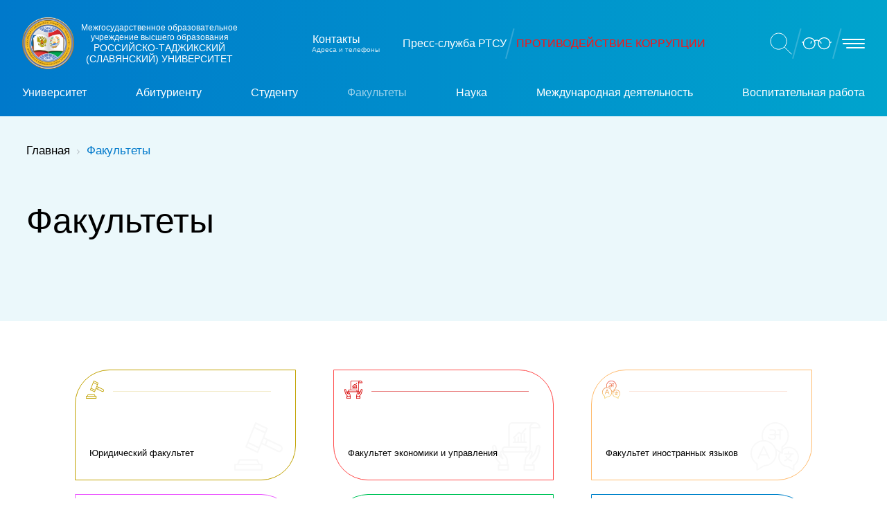

--- FILE ---
content_type: text/html; charset=UTF-8
request_url: https://rtsu.tj/faculties/
body_size: 45732
content:
<!DOCTYPE html>
<html lang="ru">
<head>
   
    <meta charset="UTF-8">
    <meta http-equiv="X-UA-Compatible" content="IE=edge">
    <meta name="viewport" content="width=device-width, initial-scale=1.0">

	<meta http-equiv="Content-Type" content="text/html; charset=UTF-8" />
<meta name="robots" content="index, follow" />
<meta name="keywords" content="РТСУ Таджикистан, Факультеты" />
<meta name="description" content="Сайт Российско-Таджикский (Славянский) университет (РТСУ)" />
<link href="/bitrix/css/main/font-awesome.min.css?175621708823748" type="text/css" rel="stylesheet"/>
<link href="/bitrix/css/star.preloader/style.css?1756217088532" type="text/css" rel="stylesheet"/>
<link href="/bitrix/css/utlab.gotop/style.css?1756217088421" type="text/css" rel="stylesheet"/>
<link href="/bitrix/cache/css/s1/rtsu/page_4cbbfad663d603a3d0be555fd277f5fb/page_4cbbfad663d603a3d0be555fd277f5fb_v1.css?1768791684348" type="text/css" rel="stylesheet"/>
<link href="/bitrix/cache/css/s1/rtsu/template_276c6a6851d102e4dc7ce6b6df595cd7/template_276c6a6851d102e4dc7ce6b6df595cd7_v1.css?1768790449374617" type="text/css" rel="stylesheet" data-template-style="true"/>
<script>if(!window.BX)window.BX={};if(!window.BX.message)window.BX.message=function(mess){if(typeof mess==='object'){for(let i in mess) {BX.message[i]=mess[i];} return true;}};</script>
<script>(window.BX||top.BX).message({"JS_CORE_LOADING":"Загрузка...","JS_CORE_NO_DATA":"- Нет данных -","JS_CORE_WINDOW_CLOSE":"Закрыть","JS_CORE_WINDOW_EXPAND":"Развернуть","JS_CORE_WINDOW_NARROW":"Свернуть в окно","JS_CORE_WINDOW_SAVE":"Сохранить","JS_CORE_WINDOW_CANCEL":"Отменить","JS_CORE_WINDOW_CONTINUE":"Продолжить","JS_CORE_H":"ч","JS_CORE_M":"м","JS_CORE_S":"с","JSADM_AI_HIDE_EXTRA":"Скрыть лишние","JSADM_AI_ALL_NOTIF":"Показать все","JSADM_AUTH_REQ":"Требуется авторизация!","JS_CORE_WINDOW_AUTH":"Войти","JS_CORE_IMAGE_FULL":"Полный размер"});</script>

<script src="/bitrix/js/main/core/core.min.js?1768790417242882"></script>

<script>BX.Runtime.registerExtension({"name":"main.core","namespace":"BX","loaded":true});</script>
<script>BX.setJSList(["\/bitrix\/js\/main\/core\/core_ajax.js","\/bitrix\/js\/main\/core\/core_promise.js","\/bitrix\/js\/main\/polyfill\/promise\/js\/promise.js","\/bitrix\/js\/main\/loadext\/loadext.js","\/bitrix\/js\/main\/loadext\/extension.js","\/bitrix\/js\/main\/polyfill\/promise\/js\/promise.js","\/bitrix\/js\/main\/polyfill\/find\/js\/find.js","\/bitrix\/js\/main\/polyfill\/includes\/js\/includes.js","\/bitrix\/js\/main\/polyfill\/matches\/js\/matches.js","\/bitrix\/js\/ui\/polyfill\/closest\/js\/closest.js","\/bitrix\/js\/main\/polyfill\/fill\/main.polyfill.fill.js","\/bitrix\/js\/main\/polyfill\/find\/js\/find.js","\/bitrix\/js\/main\/polyfill\/matches\/js\/matches.js","\/bitrix\/js\/main\/polyfill\/core\/dist\/polyfill.bundle.js","\/bitrix\/js\/main\/core\/core.js","\/bitrix\/js\/main\/polyfill\/intersectionobserver\/js\/intersectionobserver.js","\/bitrix\/js\/main\/lazyload\/dist\/lazyload.bundle.js","\/bitrix\/js\/main\/polyfill\/core\/dist\/polyfill.bundle.js","\/bitrix\/js\/main\/parambag\/dist\/parambag.bundle.js"]);
</script>
<script>BX.Runtime.registerExtension({"name":"jquery","namespace":"window","loaded":true});</script>
<script>(window.BX||top.BX).message({"LANGUAGE_ID":"ru","FORMAT_DATE":"DD.MM.YYYY","FORMAT_DATETIME":"DD.MM.YYYY HH:MI:SS","COOKIE_PREFIX":"BITRIX_SM","SERVER_TZ_OFFSET":"18000","UTF_MODE":"Y","SITE_ID":"s1","SITE_DIR":"\/","USER_ID":"","SERVER_TIME":1769474186,"USER_TZ_OFFSET":0,"USER_TZ_AUTO":"Y","bitrix_sessid":"509cb1029469b4dec36520962124a9da"});</script>


<script src="/bitrix/js/main/jquery/jquery-1.12.4.min.js?175621710997163"></script>
<script src="/bitrix/js/vkteam.tracker/script.js?17562171063445"></script>
<script src="/bitrix/js/utlab.gotop/script.js?1756217113536"></script>
<script>BX.setCSSList(["\/local\/templates\/rtsu\/components\/bitrix\/news.list\/faculties\/style.css","\/local\/templates\/rtsu\/css\/style.css","\/local\/templates\/rtsu\/css\/style_media.css","\/local\/templates\/rtsu\/css\/max-width.css","\/local\/templates\/rtsu\/css\/slick-theme.min.css","\/local\/templates\/rtsu\/css\/slick.min.css","\/local\/templates\/rtsu\/components\/bitrix\/breadcrumb\/universal\/style.css","\/local\/templates\/rtsu\/styles.css"]);</script>
        <!-- Top.Mail.Ru counter -->
        <script type="text/javascript">
            var _tmr = window._tmr || (window._tmr = []);
            _tmr.push({id: "3609998", type: "pageView", start: (new Date()).getTime()});
            (function (d, w, id) {
                if (d.getElementById(id)) return;
                var ts = d.createElement("script");
                ts.type = "text/javascript";
                ts.async = true;
                ts.id = id;
                ts.src = "https://top-fwz1.mail.ru/js/code.js";
                var f = function () {
                    var s = d.getElementsByTagName("script")[0];
                    s.parentNode.insertBefore(ts, s);
                };
                if (w.opera == "[object Opera]") {
                    d.addEventListener("DOMContentLoaded", f, false);
                } else {
                    f();
                }
            })(document, window, "tmr-code");
        </script>
        <noscript>
            <div><img src="https://top-fwz1.mail.ru/counter?id=3609998;js=na"
                      style="position:absolute;left:-9999px;"
                      alt="Top.Mail.Ru"/></div>
        </noscript>
        <!-- /Top.Mail.Ru counter -->

        
        
<style>.utlab-gotop{width:45px; height:45px;}.utlab-gotop{fill:#008fcc;}.utlab-gotop{right:40px;left:auto;}</style>



	<link rel="icon" type="image/x-icon" href="/favicon.ico">
<link rel="shortcut icon" href="/favicon.ico" type="image/x-icon">
					
		
	<style>.slick-slide {margin: 0 10px;}.slick-list {margin: 0 -10px;}</style>
	   <title>Факультеты</title>

</head>
<body>
<!-- --------------header----------------- -->
<div id="panel">
</div>

<style>
.pulse-link {
  display: inline-block;
  color: #ff0000; /* Начальный цвет текста (красный) */
  text-decoration: none;
  animation: color-change 2s infinite;
}

@keyframes color-change {
  0%, 100% {
    color: #ff0000; /* Красный */
  }
  50% {
    color: #ffffff; /* Белый */
  }
}



</style>

<!-- --------------header----------------- -->
<header id="header">
  <div class="navbar">
    <div class="navbar_main container">
      <a href="/">
        <div class="navbar_logo">
          <img src="/local/templates/rtsu/icon/Russian-Tajik-logo_header.svg" alt="" />
          <div class="navbar_logo-text">
            <h2>
              Межгосударственное образовательное учреждение высшего образования
            </h2>
            <h3>РОССИЙСКО-ТАДЖИКСКИЙ (СЛАВЯНСКИЙ) УНИВЕРСИТЕТ</h3>
          </div>
        </div>
      </a>
      <div class="navbar_contact">
       <div class="navbar_box">
          <a href="/contacts/">Контакты</a>
          <p>Адреса и телефоны</p>
        </div>

        <div class="navbar_box">
			<a href="/press-sluzhba-rtsu/">Пресс-служба РТСУ</a>

        </div>
<svg width="14" height="44" viewBox="0 0 14 44" fill="none" xmlns="http://www.w3.org/2000/svg">
          <rect opacity="0.2" x="11.6465" width="2" height="45" transform="rotate(15 11.6465 0)" fill="white" />
        </svg>
      <div class="navbar_box">
	  <a href="/protivodeystvie-korruptsii" class="pulse-link">ПРОТИВОДЕЙСТВИЕ КОРРУПЦИИ</a>
	</div>

      </div>
      <div class="visibility_search">
        <form action="/search/" method="get">
          <div class="input_search">
            <input type="search" name="q">
            <div class="search_icon">
              <button type="submit"> <svg width="25" height="25" viewBox="0 0 53 53" fill="none" xmlns="http://www.w3.org/2000/svg">
                  <path d="M20.9331 39.8671C31.3896 39.8671 39.8663 31.3902 39.8663 20.9335C39.8663 10.4768 31.3896 2 20.9331 2C10.4767 2 2 10.4768 2 20.9335C2 31.3902 10.4767 39.8671 20.9331 39.8671Z" stroke="#0079CB" stroke-width="2.5" stroke-miterlimit="10" />
                  <path d="M34.8115 34.8115L50.9993 50.9997" stroke="#0079CB" stroke-width="2.5" stroke-miterlimit="10" stroke-linecap="round" stroke-linejoin="round" />
                </svg></button>
            </div>
        </form>

      </div>
    </div>
    <div class="n_icons">
      <div class="navbar_icons">
        <svg class="icon_search" width="32" height="32" viewBox="0 0 32 32" fill="none" xmlns="http://www.w3.org/2000/svg">
          <path d="M12.5917 24.1839C18.9936 24.1839 24.1834 18.994 24.1834 12.592C24.1834 6.1899 18.9936 1 12.5917 1C6.18979 1 1 6.1899 1 12.592C1 18.994 6.18979 24.1839 12.5917 24.1839Z" stroke="white" stroke-miterlimit="10" />
          <path d="M21.0898 21.0889L31.0008 31" stroke="white" stroke-miterlimit="10" stroke-linecap="round" stroke-linejoin="round" />
        </svg>

        <svg width="14" height="44" viewBox="0 0 14 44" fill="none" xmlns="http://www.w3.org/2000/svg">
          <rect opacity="0.2" x="11.6465" width="2" height="45" transform="rotate(15 11.6465 0)" fill="white" />
        </svg>


        <svg width="44" height="18" viewBox="0 0 44 18" fill="none" xmlns="http://www.w3.org/2000/svg">
          <path d="M0.462609 7.48533L1.86663 7.89746C1.84616 8.13484 1.82883 8.37314 1.82883 8.61554C1.82883 13.3659 5.84367 17.2308 10.7786 17.2308C15.7135 17.2308 19.7283 13.3659 19.7283 8.61554C19.7283 7.46198 19.4877 6.36252 19.0585 5.35607C19.7946 4.90823 20.6463 4.66472 21.5385 4.66472C22.4304 4.66472 23.2822 4.90819 24.0184 5.35607C23.5893 6.36248 23.3486 7.46198 23.3486 8.61554C23.3486 13.3659 27.3635 17.2308 32.2984 17.2308C37.2333 17.2308 41.2481 13.3659 41.2481 8.61554C41.2481 8.37314 41.2308 8.1348 41.2103 7.89739L42.6143 7.48533C42.9591 7.38409 43.1535 7.03312 43.0484 6.70118C42.9432 6.36893 42.5777 6.18148 42.2338 6.28333L41.0025 6.64469C40.0731 2.84228 36.5279 0 32.2984 0C29.0273 0 26.1687 1.70348 24.6074 4.23207C23.6893 3.69891 22.6383 3.40811 21.5385 3.40811C20.4386 3.40811 19.3876 3.69887 18.4695 4.23199C16.9082 1.70344 14.0496 0 10.7786 0C6.54901 0 3.00379 2.84224 2.07434 6.64473L0.843124 6.28333C0.497346 6.18117 0.133404 6.36893 0.028555 6.70118C-0.0766123 7.03312 0.117788 7.38409 0.462609 7.48533ZM25.113 6.12848C25.1726 6.1452 25.2326 6.16246 25.2942 6.16246C25.4612 6.16246 25.6282 6.1011 25.7557 5.97839C26.0106 5.73295 26.0106 5.33536 25.7557 5.08993C25.7217 5.05721 25.6843 5.02918 25.6497 4.99735C26.9646 2.76731 29.4498 1.25661 32.2984 1.25661C36.5133 1.25661 39.9427 4.55796 39.9427 8.61554C39.9427 12.6731 36.5133 15.9742 32.2984 15.9742C28.0834 15.9742 24.654 12.6731 24.654 8.61554C24.654 7.74173 24.8213 6.90673 25.113 6.12848ZM10.7786 1.25661C13.6271 1.25661 16.1123 2.76731 17.4273 4.99735C17.3926 5.02918 17.3552 5.05721 17.3213 5.08993C17.0663 5.33536 17.0663 5.73326 17.3213 5.97839C17.4958 6.14639 17.7427 6.19049 17.964 6.12848C18.2556 6.90673 18.423 7.74173 18.423 8.61554C18.423 12.6731 14.9935 15.9742 10.7786 15.9742C6.56359 15.9742 3.13418 12.6731 3.13418 8.61554C3.13418 4.55796 6.56359 1.25661 10.7786 1.25661Z" fill="white" />
          <path d="M28.356 8.93881C28.6648 8.75964 28.7639 8.3734 28.5775 8.07643C28.1406 7.37971 27.906 6.58267 27.8987 5.77122C27.8955 5.42608 27.6039 5.14844 27.246 5.14844C27.2441 5.14844 27.2422 5.14844 27.2403 5.14844C26.8798 5.15151 26.5901 5.43528 26.5933 5.78226C26.6026 6.81859 26.9025 7.83652 27.4602 8.72559C27.646 9.02271 28.0477 9.11813 28.356 8.93881ZM12.6867 8.93881C12.995 9.11813 13.3968 9.02271 13.5825 8.72559C14.1406 7.8359 14.4404 6.81798 14.4494 5.78196C14.4522 5.43498 14.1626 5.1512 13.8021 5.14844C13.8002 5.14844 13.7983 5.14844 13.7967 5.14844C13.4388 5.14844 13.1469 5.42639 13.144 5.77152C13.137 6.58237 12.9021 7.3791 12.4652 8.07643C12.2788 8.3734 12.3779 8.75964 12.6867 8.93881Z" fill="white" />
        </svg>
        <svg width="14" height="44" viewBox="0 0 14 44" fill="none" xmlns="http://www.w3.org/2000/svg">
          <rect opacity="0.2" x="11.6465" width="2" height="45" transform="rotate(15 11.6465 0)" fill="white" />
        </svg>
        <svg class="menubar_none" width="33" height="14" viewBox="0 0 33 14" fill="none" xmlns="http://www.w3.org/2000/svg">
          <rect width="33" height="2" rx="1" fill="white" />
          <rect x="1" y="6" width="32" height="2" rx="1" fill="white" />
          <rect x="6" y="12" width="27" height="2" rx="1" fill="white" />
        </svg>
      </div>
    </div>
    <svg class="menus" width="33" height="14" viewBox="0 0 33 14" fill="none" xmlns="http://www.w3.org/2000/svg">
      <rect width="33" height="2" rx="1" fill="white" />
      <rect x="1" y="6" width="32" height="2" rx="1" fill="white" />
      <rect x="6" y="12" width="27" height="2" rx="1" fill="white" />
    </svg>
    <div class="menubar">
      <div class="navbar_contact">
        <div class="navbar_box">
          <a href="tel:+992372213550">(+992) 37 221-35-50</a>
          <p>Горячая линия для студентов</p>
        </div>
        <svg width="14" height="44" viewBox="0 0 14 44" fill="none" xmlns="http://www.w3.org/2000/svg">
          <rect opacity="0.2" x="11.6465" width="2" height="45" transform="rotate(15 11.6465 0)" fill="white" />
        </svg>
        <div class="navbar_box">
          <a href="/faculties/stories/contacts/">Контакты</a>
          <p>Адреса и телефоны</p>
        </div>
		  <div class="navbar_box"><a href="/press-sluzhba-rtsu/">Пресс-служба РТСУ</a></div>
      </div>
      
<ul id="ul_catalog_menu_LkGdQn">
			<li class="">
			<div id="accordion" class="accordion-container accordion_margin">

				<h4 class="accordion-title">Университет					<svg class="dropicon" width="9" height="6" viewBox="0 0 9 6" fill="none" xmlns="http://www.w3.org/2000/svg">
						<path opacity="0.6" fill-rule="evenodd" clip-rule="evenodd" d="M0.131618 0.199916C-0.0438728 0.420821 -0.0438728 0.778088 0.131618 0.998447L3.85023 5.66909C3.9322 5.77364 4.03085 5.85689 4.1402 5.91378C4.24954 5.97066 4.36728 6 4.48627 6C4.60526 6 4.72301 5.97066 4.83235 5.91378C4.94169 5.85689 5.04035 5.77364 5.12232 5.66909L8.86838 0.96463C8.9521 0.857861 8.99915 0.716469 8.99999 0.56917C9.00082 0.421871 8.95538 0.279708 8.87288 0.171553C8.83214 0.117975 8.78276 0.0751055 8.72779 0.0455992C8.67283 0.016093 8.61345 0.000578319 8.55334 1.58617e-05C8.49323 -0.000546596 8.43367 0.0138552 8.37833 0.0423293C8.323 0.0708035 8.27308 0.112744 8.23166 0.165553L4.80418 4.47129C4.7632 4.52361 4.71385 4.56527 4.65916 4.59374C4.60447 4.62221 4.54557 4.63689 4.48605 4.63689C4.42653 4.63689 4.36763 4.62221 4.31294 4.59374C4.25824 4.56527 4.2089 4.52361 4.16791 4.47129L0.767436 0.199916C0.726488 0.147614 0.677185 0.105962 0.62253 0.0774998C0.567875 0.0490372 0.509013 0.0343588 0.449528 0.0343588C0.390042 0.0343588 0.331179 0.0490372 0.276524 0.0774998C0.221869 0.105962 0.172566 0.147614 0.131618 0.199916Z" fill="white" />
					</svg>
				</h4>
				
											<div class="accordion-content">
							<div class="accordion_main">
								<!-- second level-->
								
									<div class="accordion_card">
																				<p  onclick="window.location.href='/sveden/'">Сведения об образовательной организации</p>
									</div>

								
									<div class="accordion_card">
																				<p  onclick="window.location.href='/univer/rektor/'">Ректор</p>
									</div>

								
									<div class="accordion_card">
																				<p  onclick="window.location.href='/univer/rukovodstvo/'">Руководство</p>
									</div>

								
									<div class="accordion_card">
																				<p  onclick="window.location.href='/univer/council/'">Ученый совет университета</p>
									</div>

								
									<div class="accordion_card">
																				<p  onclick="window.location.href='/univer/school/'">СОШ при РТСУ г. Душанбе</p>
									</div>

								
									<div class="accordion_card">
																				<p  onclick="window.location.href='/univer/sosh-kulyab/'">СОШ при РТСУ г. Куляб</p>
									</div>

								
									<div class="accordion_card">
																				<p  onclick="window.location.href='/univer/prog/'">Программа развития университета</p>
									</div>

								
									<div class="accordion_card">
																				<p  onclick="window.location.href='/univer/institute/'">Институт повышения квалификации</p>
									</div>

								
									<div class="accordion_card">
																				<p  onclick="window.location.href='/student/library/'">Библиотека</p>
									</div>

								
									<div class="accordion_card">
																				<p  onclick="window.location.href='/univer/maorif/'">Министерство образования и науки РТ</p>
									</div>

								
									<div class="accordion_card">
																				<p  onclick="window.location.href='/univer/minobrnauki/'">Министерство науки и высшего образования РФ</p>
									</div>

								
									<div class="accordion_card">
																				<p  onclick="window.location.href='/univer/countering/'">Противодействие терроризму и экстремизму</p>
									</div>

								
									<div class="accordion_card">
																				<p  onclick="window.location.href='/univer/olimpiady-po-finansovoy-bezopasnosti/'">Олимпиады по финансовой безопасности</p>
									</div>

								
									<div class="accordion_card">
																				<p  onclick="window.location.href='/univer/univer_union/'">Профсоюз</p>
									</div>

								
									<div class="accordion_card">
																				<p  onclick="window.location.href='/univer/pravovye-dokumenty/'">Правовые документы</p>
									</div>

															</div>
						</div>
					
							</div>
		</li>
			<li class="">
			<div id="accordion" class="accordion-container accordion_margin">

				<h4 class="accordion-title">Абитуриенту					<svg class="dropicon" width="9" height="6" viewBox="0 0 9 6" fill="none" xmlns="http://www.w3.org/2000/svg">
						<path opacity="0.6" fill-rule="evenodd" clip-rule="evenodd" d="M0.131618 0.199916C-0.0438728 0.420821 -0.0438728 0.778088 0.131618 0.998447L3.85023 5.66909C3.9322 5.77364 4.03085 5.85689 4.1402 5.91378C4.24954 5.97066 4.36728 6 4.48627 6C4.60526 6 4.72301 5.97066 4.83235 5.91378C4.94169 5.85689 5.04035 5.77364 5.12232 5.66909L8.86838 0.96463C8.9521 0.857861 8.99915 0.716469 8.99999 0.56917C9.00082 0.421871 8.95538 0.279708 8.87288 0.171553C8.83214 0.117975 8.78276 0.0751055 8.72779 0.0455992C8.67283 0.016093 8.61345 0.000578319 8.55334 1.58617e-05C8.49323 -0.000546596 8.43367 0.0138552 8.37833 0.0423293C8.323 0.0708035 8.27308 0.112744 8.23166 0.165553L4.80418 4.47129C4.7632 4.52361 4.71385 4.56527 4.65916 4.59374C4.60447 4.62221 4.54557 4.63689 4.48605 4.63689C4.42653 4.63689 4.36763 4.62221 4.31294 4.59374C4.25824 4.56527 4.2089 4.52361 4.16791 4.47129L0.767436 0.199916C0.726488 0.147614 0.677185 0.105962 0.62253 0.0774998C0.567875 0.0490372 0.509013 0.0343588 0.449528 0.0343588C0.390042 0.0343588 0.331179 0.0490372 0.276524 0.0774998C0.221869 0.105962 0.172566 0.147614 0.131618 0.199916Z" fill="white" />
					</svg>
				</h4>
				
											<div class="accordion-content">
							<div class="accordion_main">
								<!-- second level-->
								
									<div class="accordion_card">
																				<p  onclick="window.location.href='/abitur/commission/'">Приемная комиссия</p>
									</div>

								
									<div class="accordion_card">
																				<p  onclick="window.location.href='/abitur/bachelor/'">Бакалавриат и специалитет</p>
									</div>

								
									<div class="accordion_card">
																				<p  onclick="window.location.href='/abitur/master/'">Магистратура</p>
									</div>

								
									<div class="accordion_card">
																				<p  onclick="window.location.href='/abitur/PhD/'">Аспирантура, Докторантура (PhD)</p>
									</div>

								
									<div class="accordion_card">
																				<p  onclick="window.location.href='/abitur/foreign/'">Иностранным студентам</p>
									</div>

								
									<div class="accordion_card">
																				<p  onclick="window.location.href='/abitur/additional-education/'">Дополнительное образование</p>
									</div>

								
									<div class="accordion_card">
																				<p  onclick="window.location.href='/abitur/distance-learning/'">Дистанционное обучение</p>
									</div>

								
									<div class="accordion_card">
																				<p  onclick="window.location.href='/abitur/second-degree/'">Второе высшее образование</p>
									</div>

															</div>
						</div>
					
							</div>
		</li>
			<li class="">
			<div id="accordion" class="accordion-container accordion_margin">

				<h4 class="accordion-title">Студенту					<svg class="dropicon" width="9" height="6" viewBox="0 0 9 6" fill="none" xmlns="http://www.w3.org/2000/svg">
						<path opacity="0.6" fill-rule="evenodd" clip-rule="evenodd" d="M0.131618 0.199916C-0.0438728 0.420821 -0.0438728 0.778088 0.131618 0.998447L3.85023 5.66909C3.9322 5.77364 4.03085 5.85689 4.1402 5.91378C4.24954 5.97066 4.36728 6 4.48627 6C4.60526 6 4.72301 5.97066 4.83235 5.91378C4.94169 5.85689 5.04035 5.77364 5.12232 5.66909L8.86838 0.96463C8.9521 0.857861 8.99915 0.716469 8.99999 0.56917C9.00082 0.421871 8.95538 0.279708 8.87288 0.171553C8.83214 0.117975 8.78276 0.0751055 8.72779 0.0455992C8.67283 0.016093 8.61345 0.000578319 8.55334 1.58617e-05C8.49323 -0.000546596 8.43367 0.0138552 8.37833 0.0423293C8.323 0.0708035 8.27308 0.112744 8.23166 0.165553L4.80418 4.47129C4.7632 4.52361 4.71385 4.56527 4.65916 4.59374C4.60447 4.62221 4.54557 4.63689 4.48605 4.63689C4.42653 4.63689 4.36763 4.62221 4.31294 4.59374C4.25824 4.56527 4.2089 4.52361 4.16791 4.47129L0.767436 0.199916C0.726488 0.147614 0.677185 0.105962 0.62253 0.0774998C0.567875 0.0490372 0.509013 0.0343588 0.449528 0.0343588C0.390042 0.0343588 0.331179 0.0490372 0.276524 0.0774998C0.221869 0.105962 0.172566 0.147614 0.131618 0.199916Z" fill="white" />
					</svg>
				</h4>
				
											<div class="accordion-content">
							<div class="accordion_main">
								<!-- second level-->
								
									<div class="accordion_card">
																				<p  onclick="window.location.href='/student/schedule/'">Расписание занятий и экзаменов</p>
									</div>

								
									<div class="accordion_card">
																				<p  onclick="window.location.href='/student/requirements/'">Требования к внешнему виду студентов РТСУ</p>
									</div>

								
									<div class="accordion_card">
																				<p  onclick="window.location.href='/student/code/'">Этический кодекс студента РТСУ</p>
									</div>

								
									<div class="accordion_card">
																				<p  onclick="window.location.href='/student/library/'">Библиотека</p>
									</div>

								
									<div class="accordion_card">
																				<p  onclick="window.location.href='/student/hostel/'">Общежитие</p>
									</div>

								
									<div class="accordion_card">
																				<p  onclick="window.location.href='/student/section/'">Студенческие кружки</p>
									</div>

								
									<div class="accordion_card">
																				<p  onclick="window.location.href='/abitur/additional-education/'">Дополнительное образование</p>
									</div>

								
									<div class="accordion_card">
																				<p  onclick="window.location.href='/student/newspaper/'">Газета "Студенческие вести"</p>
									</div>

								
									<div class="accordion_card">
																				<p  onclick="window.location.href='/student/tvstudio/'">Учебная ТВ-студия</p>
									</div>

								
									<div class="accordion_card">
																				<p  onclick="window.location.href='/student/podkast-radio-rtsu/'">Подкаст "Радио РТСУ"</p>
									</div>

															</div>
						</div>
					
							</div>
		</li>
			<li class="active">
			<div id="accordion" class="accordion-container accordion_margin">

				<h4 class="accordion-title">Факультеты					<svg class="dropicon" width="9" height="6" viewBox="0 0 9 6" fill="none" xmlns="http://www.w3.org/2000/svg">
						<path opacity="0.6" fill-rule="evenodd" clip-rule="evenodd" d="M0.131618 0.199916C-0.0438728 0.420821 -0.0438728 0.778088 0.131618 0.998447L3.85023 5.66909C3.9322 5.77364 4.03085 5.85689 4.1402 5.91378C4.24954 5.97066 4.36728 6 4.48627 6C4.60526 6 4.72301 5.97066 4.83235 5.91378C4.94169 5.85689 5.04035 5.77364 5.12232 5.66909L8.86838 0.96463C8.9521 0.857861 8.99915 0.716469 8.99999 0.56917C9.00082 0.421871 8.95538 0.279708 8.87288 0.171553C8.83214 0.117975 8.78276 0.0751055 8.72779 0.0455992C8.67283 0.016093 8.61345 0.000578319 8.55334 1.58617e-05C8.49323 -0.000546596 8.43367 0.0138552 8.37833 0.0423293C8.323 0.0708035 8.27308 0.112744 8.23166 0.165553L4.80418 4.47129C4.7632 4.52361 4.71385 4.56527 4.65916 4.59374C4.60447 4.62221 4.54557 4.63689 4.48605 4.63689C4.42653 4.63689 4.36763 4.62221 4.31294 4.59374C4.25824 4.56527 4.2089 4.52361 4.16791 4.47129L0.767436 0.199916C0.726488 0.147614 0.677185 0.105962 0.62253 0.0774998C0.567875 0.0490372 0.509013 0.0343588 0.449528 0.0343588C0.390042 0.0343588 0.331179 0.0490372 0.276524 0.0774998C0.221869 0.105962 0.172566 0.147614 0.131618 0.199916Z" fill="white" />
					</svg>
				</h4>
				
											<div class="accordion-content">
							<div class="accordion_main">
								<!-- second level-->
								
									<div class="accordion_card">
																				<p  onclick="window.location.href='/faculties/stories/'">Факультет истории и международных отношений</p>
									</div>

								
									<div class="accordion_card">
																				<p  onclick="window.location.href='/faculties/languages/'">Факультет иностранных языков</p>
									</div>

								
									<div class="accordion_card">
																				<p  onclick="window.location.href='/faculties/journalism/'">Факультет русской филологии, журналистики и медиа технологий</p>
									</div>

								
									<div class="accordion_card">
																				<p  onclick="window.location.href='/faculties/science/'">Естественно-научный факультет</p>
									</div>

								
									<div class="accordion_card">
																				<p  onclick="window.location.href='/faculties/law/'">Юридический факультет</p>
									</div>

								
									<div class="accordion_card">
																				<p  onclick="window.location.href='/faculties/economy/'">Факультет экономики и управления</p>
									</div>

															</div>
						</div>
					
							</div>
		</li>
			<li class="">
			<div id="accordion" class="accordion-container accordion_margin">

				<h4 class="accordion-title">Наука					<svg class="dropicon" width="9" height="6" viewBox="0 0 9 6" fill="none" xmlns="http://www.w3.org/2000/svg">
						<path opacity="0.6" fill-rule="evenodd" clip-rule="evenodd" d="M0.131618 0.199916C-0.0438728 0.420821 -0.0438728 0.778088 0.131618 0.998447L3.85023 5.66909C3.9322 5.77364 4.03085 5.85689 4.1402 5.91378C4.24954 5.97066 4.36728 6 4.48627 6C4.60526 6 4.72301 5.97066 4.83235 5.91378C4.94169 5.85689 5.04035 5.77364 5.12232 5.66909L8.86838 0.96463C8.9521 0.857861 8.99915 0.716469 8.99999 0.56917C9.00082 0.421871 8.95538 0.279708 8.87288 0.171553C8.83214 0.117975 8.78276 0.0751055 8.72779 0.0455992C8.67283 0.016093 8.61345 0.000578319 8.55334 1.58617e-05C8.49323 -0.000546596 8.43367 0.0138552 8.37833 0.0423293C8.323 0.0708035 8.27308 0.112744 8.23166 0.165553L4.80418 4.47129C4.7632 4.52361 4.71385 4.56527 4.65916 4.59374C4.60447 4.62221 4.54557 4.63689 4.48605 4.63689C4.42653 4.63689 4.36763 4.62221 4.31294 4.59374C4.25824 4.56527 4.2089 4.52361 4.16791 4.47129L0.767436 0.199916C0.726488 0.147614 0.677185 0.105962 0.62253 0.0774998C0.567875 0.0490372 0.509013 0.0343588 0.449528 0.0343588C0.390042 0.0343588 0.331179 0.0490372 0.276524 0.0774998C0.221869 0.105962 0.172566 0.147614 0.131618 0.199916Z" fill="white" />
					</svg>
				</h4>
				
											<div class="accordion-content">
							<div class="accordion_main">
								<!-- second level-->
								
									<div class="accordion_card">
																				<p  onclick="window.location.href='/science/projects/'">Научно-исследовательские проекты</p>
									</div>

								
									<div class="accordion_card">
																				<p  onclick="window.location.href='/science/activity/'">Публикационная активность</p>
									</div>

								
									<div class="accordion_card">
																				<p  onclick="window.location.href='/science/publication/'">Публикация преподавателей</p>
									</div>

								
									<div class="accordion_card">
																				<p  onclick="window.location.href='/science/research/'">Научно-исследовательская работа студентов</p>
									</div>

								
									<div class="accordion_card">
																				<p  onclick="window.location.href='/science/dissertation/'">Диссертанты и диссертационные советы</p>
									</div>

								
									<div class="accordion_card">
																				<p  onclick="window.location.href='https://vestnik.rtsu.tj/'">Вестник РТСУ</p>
									</div>

								
									<div class="accordion_card">
																				<p  onclick="window.location.href='/science/directions/'">Документы</p>
									</div>

								
									<div class="accordion_card">
																				<p  onclick="window.location.href='/science/contacts/'">Контакты</p>
									</div>

															</div>
						</div>
					
							</div>
		</li>
			<li class="">
			<div id="accordion" class="accordion-container accordion_margin">

				<h4 class="accordion-title">Международная деятельность					<svg class="dropicon" width="9" height="6" viewBox="0 0 9 6" fill="none" xmlns="http://www.w3.org/2000/svg">
						<path opacity="0.6" fill-rule="evenodd" clip-rule="evenodd" d="M0.131618 0.199916C-0.0438728 0.420821 -0.0438728 0.778088 0.131618 0.998447L3.85023 5.66909C3.9322 5.77364 4.03085 5.85689 4.1402 5.91378C4.24954 5.97066 4.36728 6 4.48627 6C4.60526 6 4.72301 5.97066 4.83235 5.91378C4.94169 5.85689 5.04035 5.77364 5.12232 5.66909L8.86838 0.96463C8.9521 0.857861 8.99915 0.716469 8.99999 0.56917C9.00082 0.421871 8.95538 0.279708 8.87288 0.171553C8.83214 0.117975 8.78276 0.0751055 8.72779 0.0455992C8.67283 0.016093 8.61345 0.000578319 8.55334 1.58617e-05C8.49323 -0.000546596 8.43367 0.0138552 8.37833 0.0423293C8.323 0.0708035 8.27308 0.112744 8.23166 0.165553L4.80418 4.47129C4.7632 4.52361 4.71385 4.56527 4.65916 4.59374C4.60447 4.62221 4.54557 4.63689 4.48605 4.63689C4.42653 4.63689 4.36763 4.62221 4.31294 4.59374C4.25824 4.56527 4.2089 4.52361 4.16791 4.47129L0.767436 0.199916C0.726488 0.147614 0.677185 0.105962 0.62253 0.0774998C0.567875 0.0490372 0.509013 0.0343588 0.449528 0.0343588C0.390042 0.0343588 0.331179 0.0490372 0.276524 0.0774998C0.221869 0.105962 0.172566 0.147614 0.131618 0.199916Z" fill="white" />
					</svg>
				</h4>
				
											<div class="accordion-content">
							<div class="accordion_main">
								<!-- second level-->
								
									<div class="accordion_card">
																				<p  onclick="window.location.href='/international_activity/o-mezhdunarodnykh-svyazyakh-universiteta/'">О международных связях университета</p>
									</div>

								
									<div class="accordion_card">
																				<p  onclick="window.location.href='/sveden/inter/'">Вузы-партнеры</p>
									</div>

								
									<div class="accordion_card">
																				<p  onclick="window.location.href='/international_activity/sotrudnichestvo-s-mezhdunarodnymi-organizatsiyami/'">Сотрудничество с международными организациями</p>
									</div>

								
									<div class="accordion_card">
																				<p  onclick="window.location.href='/international_activity/informatsiya-dlya-abiturientov-inostrantsev/'">Информация для абитуриентов – иностранцев</p>
									</div>

								
									<div class="accordion_card">
																				<p  onclick="window.location.href='/international_activity/contacts/'">Контакты</p>
									</div>

															</div>
						</div>
					
							</div>
		</li>
			<li class="">
			<div id="accordion" class="accordion-container accordion_margin">

				<h4 class="accordion-title">Воспитательная работа					<svg class="dropicon" width="9" height="6" viewBox="0 0 9 6" fill="none" xmlns="http://www.w3.org/2000/svg">
						<path opacity="0.6" fill-rule="evenodd" clip-rule="evenodd" d="M0.131618 0.199916C-0.0438728 0.420821 -0.0438728 0.778088 0.131618 0.998447L3.85023 5.66909C3.9322 5.77364 4.03085 5.85689 4.1402 5.91378C4.24954 5.97066 4.36728 6 4.48627 6C4.60526 6 4.72301 5.97066 4.83235 5.91378C4.94169 5.85689 5.04035 5.77364 5.12232 5.66909L8.86838 0.96463C8.9521 0.857861 8.99915 0.716469 8.99999 0.56917C9.00082 0.421871 8.95538 0.279708 8.87288 0.171553C8.83214 0.117975 8.78276 0.0751055 8.72779 0.0455992C8.67283 0.016093 8.61345 0.000578319 8.55334 1.58617e-05C8.49323 -0.000546596 8.43367 0.0138552 8.37833 0.0423293C8.323 0.0708035 8.27308 0.112744 8.23166 0.165553L4.80418 4.47129C4.7632 4.52361 4.71385 4.56527 4.65916 4.59374C4.60447 4.62221 4.54557 4.63689 4.48605 4.63689C4.42653 4.63689 4.36763 4.62221 4.31294 4.59374C4.25824 4.56527 4.2089 4.52361 4.16791 4.47129L0.767436 0.199916C0.726488 0.147614 0.677185 0.105962 0.62253 0.0774998C0.567875 0.0490372 0.509013 0.0343588 0.449528 0.0343588C0.390042 0.0343588 0.331179 0.0490372 0.276524 0.0774998C0.221869 0.105962 0.172566 0.147614 0.131618 0.199916Z" fill="white" />
					</svg>
				</h4>
				
											<div class="accordion-content">
							<div class="accordion_main">
								<!-- second level-->
								
									<div class="accordion_card">
																				<p  onclick="window.location.href='/education/cultural/'">Центр культуры</p>
									</div>

								
									<div class="accordion_card">
																				<p  onclick="window.location.href='/education/council/'">Совет женщин и девушек РТСУ</p>
									</div>

								
									<div class="accordion_card">
																				<p  onclick="window.location.href='/student/requirements/'">Требования к внешнему виду студентов РТСУ</p>
									</div>

								
									<div class="accordion_card">
																				<p  onclick="window.location.href='/education/football_club_20RTSU/'">Футбольный клуб РТСУ</p>
									</div>

								
									<div class="accordion_card">
																				<p  onclick="window.location.href='/education/contacts/'">Контакты</p>
									</div>

															</div>
						</div>
					
							</div>
		</li>
	</ul>
      <div class="menur_links">
            <a href="https://www.instagram.com/rtsu_tajikistan/">
          <svg width="24" height="24" viewBox="0 0 24 24" fill="none" xmlns="http://www.w3.org/2000/svg">
            <path d="M17.259 1H6.74095C3.57031 1 1 3.57031 1 6.74095V17.259C1 20.4297 3.57031 23 6.74095 23H17.259C20.4297 23 23 20.4297 23 17.259V6.74095C23 3.57031 20.4297 1 17.259 1Z" stroke="white" stroke-width="2" stroke-linecap="round" stroke-linejoin="round" />
            <path d="M12.0002 17.7616C15.1824 17.7616 17.7621 15.1819 17.7621 11.9997C17.7621 8.81749 15.1824 6.23779 12.0002 6.23779C8.81797 6.23779 6.23828 8.81749 6.23828 11.9997C6.23828 15.1819 8.81797 17.7616 12.0002 17.7616Z" stroke="white" stroke-width="2" stroke-linecap="round" stroke-linejoin="round" />
            <path d="M18.2875 5.19069C18.5768 5.19069 18.8113 4.95617 18.8113 4.66688C18.8113 4.37758 18.5768 4.14307 18.2875 4.14307C17.9982 4.14307 17.7637 4.37758 17.7637 4.66688C17.7637 4.95617 17.9982 5.19069 18.2875 5.19069Z" stroke="white" stroke-width="2" stroke-linecap="round" stroke-linejoin="round" />
          </svg>
        </a>
        <a href="https://vk.com/rtsu_official">
          <svg width="29" height="18" viewBox="0 0 29 18" fill="none" xmlns="http://www.w3.org/2000/svg">
            <path d="M1 2.65385H5.69565C5.69565 2.65385 8.40739 9.57692 10.9783 9.57692C11.4596 9.57692 11.5652 8.71154 11.5652 6.11538C11.5652 3.51923 10.8726 2.65385 10.3913 2.65385C10.3913 2.18077 11.307 1.5 13.913 1.5C16.5191 1.5 16.2609 1.56923 16.2609 2.65385V7.26923C16.2609 8.60769 16.707 9.57692 17.4348 9.57692C18.1626 9.57692 22.3887 4.45385 22.7174 2.65385H28C28 3.26538 23.3043 9.64615 23.3043 10.1538C23.3043 10.6615 28 15.3462 28 15.9231C28 16.5 26.9787 16.5 25.6522 16.5H22.7174C22.0248 16.5 19.0078 13.0385 17.4348 13.0385C15.8617 13.0385 17.1061 16.5 15.6739 16.5H13.3261C8.95913 16.5 1.58696 6.01154 1 2.65385Z" stroke="white" stroke-width="2" stroke-linecap="round" stroke-linejoin="round" />
          </svg>

        </a>
        <a href="https://www.youtube.com/@rtsu1996">
          <svg width="26" height="18" viewBox="0 0 26 18" fill="none" xmlns="http://www.w3.org/2000/svg">
            <path fill-rule="evenodd" clip-rule="evenodd" d="M23.9777 2.5408C23.3265 1.4176 22.621 1.2112 21.1827 1.1328C19.7459 1.0384 16.1318 1 13.0024 1C9.86661 1 6.25085 1.0384 4.81575 1.1328C3.38064 1.2128 2.67349 1.4176 2.01593 2.5408C1.34558 3.664 1 5.5952 1 8.9968V9.0096C1 12.3968 1.34558 14.3424 2.01593 15.4512C2.67189 16.5728 3.37904 16.7776 4.81575 16.872C6.25085 16.952 9.86501 17 13.0024 17C16.1318 17 19.746 16.952 21.1843 16.872C22.6226 16.7776 23.3281 16.5728 23.9793 15.4512C24.6576 14.3408 25 12.3952 25 9.0096V8.9968C24.9984 5.5952 24.6576 3.664 23.9777 2.5408V2.5408Z" stroke="white" stroke-width="2" stroke-miterlimit="10" stroke-linecap="round" stroke-linejoin="round" />
            <path fill-rule="evenodd" clip-rule="evenodd" d="M10.6006 13.001V5.00098L17.0002 9.00098L10.6006 13.001Z" stroke="white" stroke-width="2" stroke-miterlimit="10" stroke-linecap="round" stroke-linejoin="round" />
          </svg>

        </a>
        <a href="https://www.facebook.com/rtsuuniver">
          <svg width="14" height="24" viewBox="0 0 14 24" fill="none" xmlns="http://www.w3.org/2000/svg">
            <path d="M13 9.06667H8.5V6.13333C8.5 5.74435 8.65804 5.3713 8.93934 5.09624C9.22064 4.82119 9.60218 4.66667 10 4.66667H11.5V1H8.5C7.30653 1 6.16193 1.46357 5.31802 2.28873C4.47411 3.11389 4 4.23305 4 5.4V9.06667H1V12.7333H4V23H8.5V12.7333H11.5L13 9.06667Z" stroke="white" stroke-width="2" stroke-miterlimit="10" stroke-linecap="round" stroke-linejoin="round" />
          </svg>
        </a>
        <a href="https://t.me/RTSUOfficial">
         	<svg width="25" height="53" viewBox="0 0 256.00 256.00" style="margin-top: 0px;" version="1.1" xmlns="http://www.w3.org/2000/svg" xmlns:xlink="http://www.w3.org/1999/xlink" preserveAspectRatio="xMidYMid" fill="#ffffff" stroke="#ffffff" stroke-width="0.00256">
            <g id="SVGRepo_bgCarrier" stroke-width="0" transform="translate(0,0), scale(1)">
              <rect x="0" y="0" width="256.00" height="256.00" rx="128" fill="#ffffff" strokewidth="0"></rect>
            </g>
            <g id="SVGRepo_tracerCarrier" stroke-linecap="round" stroke-linejoin="round" stroke="#CCCCCC" stroke-width="2.048"></g>
            <g id="SVGRepo_iconCarrier">
              <g>
                <path d="M128,0 C57.307,0 0,57.307 0,128 L0,128 C0,198.693 57.307,256 128,256 L128,256 C198.693,256 256,198.693 256,128 L256,128 C256,57.307 198.693,0 128,0 L128,0 Z" fill="#ffffff"> </path>
                <path d="M190.2826,73.6308 L167.4206,188.8978 C167.4206,188.8978 164.2236,196.8918 155.4306,193.0548 L102.6726,152.6068 L83.4886,143.3348 L51.1946,132.4628 C51.1946,132.4628 46.2386,130.7048 45.7586,126.8678 C45.2796,123.0308 51.3546,120.9528 51.3546,120.9528 L179.7306,70.5928 C179.7306,70.5928 190.2826,65.9568 190.2826,73.6308" fill="#40b3e0"> </path>
                <path d="M98.6178,187.6035 C98.6178,187.6035 97.0778,187.4595 95.1588,181.3835 C93.2408,175.3085 83.4888,143.3345 83.4888,143.3345 L161.0258,94.0945 C161.0258,94.0945 165.5028,91.3765 165.3428,94.0945 C165.3428,94.0945 166.1418,94.5735 163.7438,96.8115 C161.3458,99.0505 102.8328,151.6475 102.8328,151.6475" fill="#D2E5F1"> </path>
                <path d="M122.9015,168.1154 L102.0335,187.1414 C102.0335,187.1414 100.4025,188.3794 98.6175,187.6034 L102.6135,152.2624" fill="#B5CFE4"> </path>
              </g>
            </g>
          </svg>
        </a>
      </div>
    </div>
  </div>
  <div class="navbar_links container" id="catalog_menu_XEVOpk">
    <ul id="ul_catalog_menu_XEVOpk">

		
		    
	
			<li class="nla ">
				<a href="/univer/" class="for_active">
					Университет				</a> 
							<div class="navbar_link_open nluss ">
											<ul class="container ullist">
							<!-- second level-->
						  
							<li>
								<a
									href="/sveden/"
									>
									Сведения об образовательной организации								</a>
														</li>
						  
							<li>
								<a
									href="/univer/rektor/"
									>
									Ректор								</a>
														</li>
						  
							<li>
								<a
									href="/univer/rukovodstvo/"
									>
									Руководство								</a>
														</li>
						  
							<li>
								<a
									href="/univer/council/"
									>
									Ученый совет университета								</a>
														</li>
						  
							<li>
								<a
									href="/univer/school/"
									>
									СОШ при РТСУ г. Душанбе								</a>
														</li>
						  
							<li>
								<a
									href="/univer/sosh-kulyab/"
									>
									СОШ при РТСУ г. Куляб								</a>
														</li>
						  
							<li>
								<a
									href="/univer/prog/"
									>
									Программа развития университета								</a>
														</li>
						  
							<li>
								<a
									href="/univer/institute/"
									>
									Институт повышения квалификации								</a>
														</li>
						  
							<li>
								<a
									href="/student/library/"
									>
									Библиотека								</a>
														</li>
						  
							<li>
								<a
									href="/univer/maorif/"
									>
									Министерство образования и науки РТ								</a>
														</li>
						  
							<li>
								<a
									href="/univer/minobrnauki/"
									>
									Министерство науки и высшего образования РФ								</a>
														</li>
						  
							<li>
								<a
									href="/univer/countering/"
									>
									Противодействие терроризму и экстремизму								</a>
														</li>
						  
							<li>
								<a
									href="/univer/olimpiady-po-finansovoy-bezopasnosti/"
									>
									Олимпиады по финансовой безопасности								</a>
														</li>
						  
							<li>
								<a
									href="/univer/univer_union/"
									>
									Профсоюз								</a>
														</li>
						  
							<li>
								<a
									href="/univer/pravovye-dokumenty/"
									>
									Правовые документы								</a>
														</li>
												</ul>
									</div>
						</li>
		    
	
			<li class="nla ">
				<a href="/abitur/" class="for_active">
					Абитуриенту				</a> 
							<div class="navbar_link_open nluss ">
											<ul class="container ullist">
							<!-- second level-->
						  
							<li>
								<a
									href="/abitur/commission/"
									>
									Приемная комиссия								</a>
														</li>
						  
							<li>
								<a
									href="/abitur/bachelor/"
									>
									Бакалавриат и специалитет								</a>
														</li>
						  
							<li>
								<a
									href="/abitur/master/"
									>
									Магистратура								</a>
														</li>
						  
							<li>
								<a
									href="/abitur/PhD/"
									>
									Аспирантура, Докторантура (PhD)								</a>
														</li>
						  
							<li>
								<a
									href="/abitur/foreign/"
									>
									Иностранным студентам								</a>
														</li>
						  
							<li>
								<a
									href="/abitur/additional-education/"
									>
									Дополнительное образование								</a>
														</li>
						  
							<li>
								<a
									href="/abitur/distance-learning/"
									>
									Дистанционное обучение								</a>
														</li>
						  
							<li>
								<a
									href="/abitur/second-degree/"
									>
									Второе высшее образование								</a>
														</li>
												</ul>
									</div>
						</li>
		    
	
			<li class="nla ">
				<a href="/student/" class="for_active">
					Студенту				</a> 
							<div class="navbar_link_open nluss ">
											<ul class="container ullist">
							<!-- second level-->
						  
							<li>
								<a
									href="/student/schedule/"
									>
									Расписание занятий и экзаменов								</a>
														</li>
						  
							<li>
								<a
									href="/student/requirements/"
									>
									Требования к внешнему виду студентов РТСУ								</a>
														</li>
						  
							<li>
								<a
									href="/student/code/"
									>
									Этический кодекс студента РТСУ								</a>
														</li>
						  
							<li>
								<a
									href="/student/library/"
									>
									Библиотека								</a>
														</li>
						  
							<li>
								<a
									href="/student/hostel/"
									>
									Общежитие								</a>
														</li>
						  
							<li>
								<a
									href="/student/section/"
									>
									Студенческие кружки								</a>
														</li>
						  
							<li>
								<a
									href="/abitur/additional-education/"
									>
									Дополнительное образование								</a>
														</li>
						  
							<li>
								<a
									href="/student/newspaper/"
									>
									Газета "Студенческие вести"								</a>
														</li>
						  
							<li>
								<a
									href="/student/tvstudio/"
									>
									Учебная ТВ-студия								</a>
														</li>
						  
							<li>
								<a
									href="/student/podkast-radio-rtsu/"
									>
									Подкаст "Радио РТСУ"								</a>
														</li>
												</ul>
									</div>
						</li>
		    
	
			<li class="nla active">
				<a href="/faculties/" class="for_active">
					Факультеты				</a> 
							<div class="navbar_link_open nluss ">
											<ul class="container ullist">
							<!-- second level-->
						  
							<li>
								<a
									href="/faculties/stories/"
									>
									Факультет истории и международных отношений								</a>
														</li>
						  
							<li>
								<a
									href="/faculties/languages/"
									>
									Факультет иностранных языков								</a>
														</li>
						  
							<li>
								<a
									href="/faculties/journalism/"
									>
									Факультет русской филологии, журналистики и медиа технологий								</a>
														</li>
						  
							<li>
								<a
									href="/faculties/science/"
									>
									Естественно-научный факультет								</a>
														</li>
						  
							<li>
								<a
									href="/faculties/law/"
									>
									Юридический факультет								</a>
														</li>
						  
							<li>
								<a
									href="/faculties/economy/"
									>
									Факультет экономики и управления								</a>
														</li>
												</ul>
									</div>
						</li>
		    
	
			<li class="nla ">
				<a href="/science/" class="for_active">
					Наука				</a> 
							<div class="navbar_link_open nluss ">
											<ul class="container ullist">
							<!-- second level-->
						  
							<li>
								<a
									href="/science/projects/"
									>
									Научно-исследовательские проекты								</a>
														</li>
						  
							<li>
								<a
									href="/science/activity/"
									>
									Публикационная активность								</a>
														</li>
						  
							<li>
								<a
									href="/science/publication/"
									>
									Публикация преподавателей								</a>
														</li>
						  
							<li>
								<a
									href="/science/research/"
									>
									Научно-исследовательская работа студентов								</a>
														</li>
						  
							<li>
								<a
									href="/science/dissertation/"
									>
									Диссертанты и диссертационные советы								</a>
														</li>
						  
							<li>
								<a
									href="https://vestnik.rtsu.tj/"
									>
									Вестник РТСУ								</a>
														</li>
						  
							<li>
								<a
									href="/science/directions/"
									>
									Документы								</a>
														</li>
						  
							<li>
								<a
									href="/science/contacts/"
									>
									Контакты								</a>
														</li>
												</ul>
									</div>
						</li>
		    
	
			<li class="nla ">
				<a href="/international_activity/" class="for_active">
					Международная деятельность				</a> 
							<div class="navbar_link_open nluss ">
											<ul class="container ullist">
							<!-- second level-->
						  
							<li>
								<a
									href="/international_activity/o-mezhdunarodnykh-svyazyakh-universiteta/"
									>
									О международных связях университета								</a>
														</li>
						  
							<li>
								<a
									href="/sveden/inter/"
									>
									Вузы-партнеры								</a>
														</li>
						  
							<li>
								<a
									href="/international_activity/sotrudnichestvo-s-mezhdunarodnymi-organizatsiyami/"
									>
									Сотрудничество с международными организациями								</a>
														</li>
						  
							<li>
								<a
									href="/international_activity/informatsiya-dlya-abiturientov-inostrantsev/"
									>
									Информация для абитуриентов – иностранцев								</a>
														</li>
						  
							<li>
								<a
									href="/international_activity/contacts/"
									>
									Контакты								</a>
														</li>
												</ul>
									</div>
						</li>
		    
	
			<li class="nla ">
				<a href="/education/" class="for_active">
					Воспитательная работа				</a> 
							<div class="navbar_link_open nluss ">
											<ul class="container ullist">
							<!-- second level-->
						  
							<li>
								<a
									href="/education/cultural/"
									>
									Центр культуры								</a>
														</li>
						  
							<li>
								<a
									href="/education/council/"
									>
									Совет женщин и девушек РТСУ								</a>
														</li>
						  
							<li>
								<a
									href="/student/requirements/"
									>
									Требования к внешнему виду студентов РТСУ								</a>
														</li>
						  
							<li>
								<a
									href="/education/football_club_20RTSU/"
									>
									Футбольный клуб РТСУ								</a>
														</li>
						  
							<li>
								<a
									href="/education/contacts/"
									>
									Контакты								</a>
														</li>
												</ul>
									</div>
						</li>
			</ul>
</div>

  </div>
</header>


<section class="section_1_schedule_of_lessons">
	<div class="container_1_schedule_of_lessons">
		<div class="title_1_schedule_of_lessons max-width">
			<div class="title_1_up_item_schedule_of_lessons">
				<div class="bx-breadcrumb" itemprop="http://schema.org/breadcrumb" itemscope itemtype="http://schema.org/BreadcrumbList">
			<div class="bx-breadcrumb-item" id="bx_breadcrumb_0" itemprop="itemListElement" itemscope itemtype="http://schema.org/ListItem">
				<a class="bx-breadcrumb-item-link" href="/" title="Главная" itemprop="item">
					<span class="bx-breadcrumb-item-text" itemprop="name">Главная</span>
				</a>
				<meta itemprop="position" content="1" />
			</div><i class="bx-breadcrumb-item-angle fa fa-angle-right"></i>
			<div class="bx-breadcrumb-item">
				<span class="bx-breadcrumb-item-text page">Факультеты</span>
			</div></div>			</div>
			<div class="title_1_middle_schedule_of_lessons con_under_item_facultet ">
							<h1>Факультеты</h1>
                              
			</div>
<div class="datetime" style="display:none;"> </div>
		</div>
	</div>
 </section>
<section id="section_1_institute_of_vocational_education"  class="tabcontent_institute_of_vocational_education fade max-width " style="">

<div class="container_2_facultet max-width">
    <!-- ----------------------shedule_card_box---------------- -->
     <div class="card_box_shedule_facultet">
        <div class="card_box_rows_facultet max-width">
            <!-- Column -->
											<a href="/faculties/law/" id="bx_3218110189_84">
					<div class="card_box_column_facultet range">
						<div class="card_box_col_up_facultet">
							<div class="card_box_svg_facultet">
								<svg width="60" height="60" viewBox="0 0 60 60" fill="none" xmlns="http://www.w3.org/2000/svg">
                                <path d="M34.094 51.3243H31.4195L29.2004 46.1764C29.1225 45.9957 28.9993 45.8431 28.8454 45.7363C28.6915 45.6294 28.5131 45.5729 28.331 45.5731H6.7237C6.54242 45.5739 6.36503 45.6309 6.21204 45.7377C6.05904 45.8444 5.93668 45.9965 5.8591 46.1764L3.63996 51.3243H0.960665C0.705881 51.3243 0.461532 51.4354 0.281372 51.6332C0.101213 51.8309 0 52.0992 0 52.3789V58.9453C0 59.225 0.101213 59.4933 0.281372 59.6911C0.461532 59.8889 0.705881 60 0.960665 60H34.094C34.3488 60 34.5931 59.8889 34.7733 59.6911C34.9535 59.4933 35.0547 59.225 35.0547 58.9453V52.3789C35.0547 52.2404 35.0298 52.1033 34.9816 51.9753C34.9333 51.8474 34.8625 51.7311 34.7733 51.6332C34.6841 51.5352 34.5782 51.4575 34.4616 51.4045C34.3451 51.3515 34.2202 51.3243 34.094 51.3243ZM7.3318 47.6825H27.7229L29.2926 51.3243H5.76207L7.3318 47.6825ZM33.1333 57.8907H1.92133V53.4336H33.1333V57.8907ZM57.4074 28.2733L37.3737 18.6009L39.3998 13.549L41.5036 8.29564C41.5546 8.16886 41.5823 8.03228 41.5852 7.89373C41.588 7.75518 41.566 7.61737 41.5203 7.48817C41.4746 7.35898 41.4062 7.24094 41.3189 7.14079C41.2317 7.04064 41.1273 6.96036 41.0118 6.90453L26.9063 0.0892219C26.7908 0.0334645 26.6665 0.00322992 26.5403 0.000244939C26.4142 -0.00274004 26.2887 0.0215828 26.1712 0.0718248C26.0536 0.122067 25.9462 0.197244 25.8551 0.293063C25.764 0.388881 25.6909 0.503465 25.6402 0.63027L23.5373 5.88255L15.9903 24.7211L13.8826 29.9734C13.8318 30.1002 13.8042 30.2368 13.8015 30.3752C13.7988 30.5137 13.821 30.6514 13.8667 30.7805C13.9125 30.9096 13.981 31.0275 14.0682 31.1275C14.1555 31.2276 14.2599 31.3077 14.3754 31.3635L28.4847 38.1735C28.7178 38.2862 28.9822 38.2926 29.2196 38.1913C29.457 38.0901 29.6481 37.8894 29.7508 37.6335L31.8547 32.3802L33.8817 27.3178L53.9135 36.9944C54.4352 37.2463 54.9969 37.3829 55.5666 37.3964C56.1364 37.4099 56.703 37.3001 57.2341 37.0732C57.7651 36.8464 58.2503 36.5069 58.6619 36.0742C59.0735 35.6414 59.4034 35.1239 59.6328 34.5512C59.8622 33.9785 59.9867 33.3618 59.999 32.7363C60.0113 32.1108 59.9113 31.4888 59.7046 30.9057C59.498 30.3227 59.1888 29.79 58.7946 29.3382C58.4005 28.8863 57.9291 28.5252 57.4074 28.2733ZM27.012 2.44431L39.3594 8.40533L38.0289 11.7276L25.6815 5.76653L27.012 2.44431ZM28.3781 35.8184L16.0316 29.8574L17.3611 26.5362L29.7086 32.4973L28.3781 35.8184ZM18.1345 24.6051L24.9091 7.69764L37.2556 13.6544L30.4829 30.5672L18.1345 24.6051ZM36.6014 20.532L39.7485 22.0518L37.8031 26.9117L34.656 25.3919L36.6014 20.532ZM57.8743 33.7028C57.6154 34.3467 57.1344 34.8516 56.5368 35.1067C55.9393 35.3617 55.2739 35.3461 54.6868 35.0633L39.5602 27.7597L41.5065 22.9008L56.6322 30.2044C57.2188 30.4883 57.679 31.0159 57.9119 31.6717C58.1447 32.3275 58.1312 33.0579 57.8743 33.7028Z" fill="#C1A200" />
                            </svg>							</div>
							<div class="card_row_col_up_facultet range_row"></div>
							<div class="card_row_link_facultet">
								<img src="/local/templates/rtsu/icon/arrow.svg" alt="">
							</div>
						</div>      
						<div class="card_box_col_down_facultet">
							<div class="box_col_text_facultet">
								<h3>Юридический факультет</h3>
							</div>
							<div class="card_box_inner_img_facultet">
								<svg width="150" height="150" viewBox="0 0 150 150" fill="none" xmlns="http://www.w3.org/2000/svg">
                                <path d="M85.235 128.311H78.5488L73.001 115.441C72.8061 114.989 72.4984 114.608 72.1135 114.341C71.7287 114.074 71.2827 113.932 70.8275 113.933H16.8092C16.356 113.935 15.9126 114.077 15.5301 114.344C15.1476 114.611 14.8417 114.991 14.6477 115.441L9.0999 128.311H2.40166C1.7647 128.311 1.15383 128.588 0.703431 129.083C0.253032 129.577 0 130.248 0 130.947V147.363C0 148.063 0.253032 148.733 0.703431 149.228C1.15383 149.722 1.7647 150 2.40166 150H85.235C85.872 150 86.4829 149.722 86.9333 149.228C87.3837 148.733 87.6367 148.063 87.6367 147.363V130.947C87.6367 130.601 87.5746 130.258 87.4539 129.938C87.3332 129.618 87.1563 129.328 86.9333 129.083C86.7103 128.838 86.4455 128.644 86.1541 128.511C85.8627 128.379 85.5504 128.311 85.235 128.311ZM18.3295 119.206H69.3072L73.2315 128.311H14.4052L18.3295 119.206ZM82.8334 144.727H4.80333V133.584H82.8334V144.727ZM143.519 70.6832L93.4343 46.5022L98.4994 33.8724L103.759 20.7391C103.886 20.4221 103.956 20.0807 103.963 19.7343C103.97 19.388 103.915 19.0434 103.801 18.7204C103.687 18.3974 103.516 18.1023 103.297 17.852C103.079 17.6016 102.818 17.4009 102.529 17.2613L67.2658 0.223055C66.9771 0.0836613 66.6661 0.00807479 66.3508 0.000612348C66.0354 -0.00685009 65.7218 0.0539571 65.4279 0.179562C65.134 0.305167 64.8654 0.49311 64.6377 0.732657C64.4099 0.972203 64.2273 1.25866 64.1004 1.57567L58.8432 14.7064L39.9757 61.8029L34.7064 74.9336C34.5795 75.2505 34.5106 75.5919 34.5038 75.9381C34.497 76.2843 34.5524 76.6286 34.6668 76.9513C34.7812 77.274 34.9524 77.5688 35.1706 77.8189C35.3888 78.0689 35.6497 78.2694 35.9385 78.4087L71.2117 95.4338C71.7946 95.7155 72.4554 95.7315 73.049 95.4783C73.6426 95.2252 74.1203 94.7236 74.3771 94.0838L79.6368 80.9505L84.7043 68.2944L134.784 92.486C136.088 93.1156 137.492 93.4571 138.917 93.491C140.341 93.5248 141.757 93.2503 143.085 92.6831C144.413 92.1159 145.626 91.2672 146.655 90.1854C147.684 89.1036 148.509 87.8099 149.082 86.3781C149.656 84.9463 149.967 83.4046 149.997 81.8408C150.028 80.2771 149.778 78.722 149.262 77.2644C148.745 75.8067 147.972 74.475 146.987 73.3454C146.001 72.2157 144.823 71.3129 143.519 70.6832ZM67.53 6.11077L98.3986 21.0133L95.0723 29.3189L64.2037 14.4163L67.53 6.11077ZM70.9451 89.5461L40.079 74.6435L43.4029 66.3406L74.2714 81.2431L70.9451 89.5461ZM45.3362 61.5128L62.2727 19.2441L93.1389 34.1361L76.2072 76.418L45.3362 61.5128ZM91.5034 51.3299L99.3712 55.1294L94.5079 67.2793L86.64 63.4798L91.5034 51.3299ZM144.686 84.2569C144.039 85.8667 142.836 87.129 141.342 87.7666C139.848 88.4043 138.185 88.3653 136.717 87.6582L98.9005 69.3992L103.766 57.2519L141.58 75.511C143.047 76.2207 144.198 77.5398 144.78 79.1793C145.362 80.8187 145.328 82.6447 144.686 84.2569Z" fill="black" />
                            </svg> 
							</div>
						</div>
					</div>
				</a>
											<a href="/faculties/economy/" id="bx_3218110189_83">
					<div class="card_box_column_facultet red">
						<div class="card_box_col_up_facultet">
							<div class="card_box_svg_facultet">
								<svg width="60" height="60" viewBox="0 0 60 60" fill="none" xmlns="http://www.w3.org/2000/svg">
                                <path d="M52.9976 0H25.0005C23.6751 0.00158786 22.4044 0.528882 21.4671 1.46622C20.5299 2.40356 20.0026 3.6744 20.0011 5V30H16.0015C14.9407 30 13.9234 30.4214 13.1733 31.1716C12.4233 31.9217 12.0019 32.9391 12.0019 34C12.0074 34.417 12.079 34.8304 12.2139 35.225C12.1479 35.217 12.0849 35.192 12.0139 35.188C11.6524 35.1709 11.2918 35.2374 10.9603 35.3824C10.6287 35.5274 10.335 35.747 10.1021 36.024C9.85277 36.3276 9.67775 36.6852 9.59095 37.0683C9.50416 37.4515 9.508 37.8496 9.60215 38.231L10.2611 41.116C8.1565 38.7771 6.7231 35.9127 6.11252 32.826L5.65857 30.526C5.53183 29.8515 5.18541 29.2378 4.67334 28.7809C4.16127 28.3239 3.51236 28.0494 2.82787 28C2.43228 27.981 2.03742 28.0503 1.67185 28.2026C1.30629 28.355 0.979145 28.5867 0.714089 28.881C0.431076 29.2035 0.223835 29.5853 0.107566 29.9983C-0.00870342 30.4114 -0.0310516 30.8452 0.0421601 31.268L0.748085 35.725C1.68475 41.5676 4.51951 46.939 8.81423 51.009V52H8.00232C7.73713 52 7.4828 52.1054 7.29529 52.2929C7.10777 52.4804 7.00243 52.7348 7.00243 53V59C7.00243 59.2652 7.10777 59.5196 7.29529 59.7071C7.4828 59.8946 7.73713 60 8.00232 60H20.0011C20.2662 60 20.5206 59.8946 20.7081 59.7071C20.8956 59.5196 21.0009 59.2652 21.0009 59V53C21.0009 52.7348 20.8956 52.4804 20.7081 52.2929C20.5206 52.1054 20.2662 52 20.0011 52H19.9781L19.8831 48.072V48.056C19.8039 46.4265 19.3912 44.8307 18.6704 43.3672C17.9496 41.9037 16.936 40.6038 15.6925 39.548L14.8106 37.798C15.1948 37.9264 15.5965 37.9945 16.0015 38H42.9986C43.8476 37.9945 44.6807 37.77 45.4174 37.348L44.3085 39.548C43.065 40.6038 42.0514 41.9037 41.3306 43.3672C40.6098 44.8307 40.197 46.4265 40.1179 48.056V48.072L40.0219 52H39.9989C39.7338 52 39.4794 52.1054 39.2919 52.2929C39.1044 52.4804 38.9991 52.7348 38.9991 53V59C38.9991 59.2652 39.1044 59.5196 39.2919 59.7071C39.4794 59.8946 39.7338 60 39.9989 60H51.9977C52.2629 60 52.5172 59.8946 52.7047 59.7071C52.8922 59.5196 52.9976 59.2652 52.9976 59V53C52.9976 52.7348 52.8922 52.4804 52.7047 52.2929C52.5172 52.1054 52.2629 52 51.9977 52H51.1858V51.012C55.4805 46.942 58.3153 41.5706 59.2519 35.728L59.9578 31.271C60.0311 30.8482 60.0087 30.4144 59.8924 30.0013C59.7762 29.5883 59.5689 29.2065 59.2859 28.884C59.021 28.5893 58.694 28.3572 58.3284 28.2043C57.9629 28.0514 57.5679 27.9816 57.1721 28C56.4877 28.0488 55.8387 28.3227 55.3262 28.7791C54.8138 29.2355 54.4668 29.8487 54.3394 30.523L53.8855 32.823C53.2749 35.9097 51.8415 38.7741 49.7369 41.113L50.3958 38.228C50.49 37.8466 50.4938 37.4485 50.407 37.0653C50.3203 36.6822 50.1452 36.3246 49.8959 36.021C49.6651 35.7417 49.372 35.5206 49.0401 35.3754C48.7082 35.2301 48.3468 35.1649 47.9851 35.185C47.7919 35.1984 47.601 35.2343 47.4162 35.292C47.793 34.5865 47.9928 33.7999 47.9981 33V8H58.9969C59.2621 8 59.5165 7.89464 59.704 7.70711C59.8915 7.51957 59.9968 7.26522 59.9968 7C59.9945 5.14422 59.2563 3.36512 57.9442 2.05288C56.6321 0.740644 54.8532 0.00238142 52.9976 0ZM19.0012 58H9.00221V54H19.0012V58ZM17.8833 48.129L17.9773 52H10.814V50.576C10.8138 50.4373 10.7847 50.3001 10.7286 50.1732C10.6724 50.0463 10.5905 49.9325 10.4881 49.839C6.34894 46.0431 3.61275 40.9605 2.72288 35.415L2.01695 30.958C1.99184 30.8283 1.99558 30.6947 2.02789 30.5667C2.06021 30.4386 2.12031 30.3192 2.20393 30.217C2.26784 30.1398 2.34985 30.0796 2.44266 30.0417C2.53547 30.0038 2.63619 29.9895 2.73588 30C2.97355 30.0267 3.19604 30.1302 3.36961 30.2948C3.54319 30.4594 3.6584 30.6761 3.69777 30.912L4.15173 33.212C4.65638 35.7776 5.67571 38.2142 7.14816 40.3748C8.62062 42.5355 10.5156 44.3752 12.7188 45.783C12.904 45.901 13.123 45.9548 13.3418 45.936C13.5606 45.9171 13.7671 45.8268 13.9295 45.6789C14.0918 45.5309 14.201 45.3337 14.2401 45.1175C14.2791 44.9014 14.246 44.6784 14.1457 44.483L12.2019 40.642L11.5499 37.786C11.5266 37.7048 11.5224 37.6194 11.5374 37.5363C11.5525 37.4532 11.5866 37.3748 11.6369 37.307C11.6727 37.2667 11.717 37.235 11.7667 37.2142C11.8164 37.1934 11.8701 37.1841 11.9239 37.187C12.0377 37.2005 12.146 37.243 12.2386 37.3104C12.3313 37.3778 12.405 37.4679 12.4529 37.572L14.0017 40.636C14.0655 40.7625 14.1555 40.8739 14.2657 40.963C15.3363 41.8379 16.2115 42.9278 16.8347 44.1622C17.4578 45.3965 17.815 46.7479 17.8833 48.129ZM40.9358 36H16.0015C15.4711 36 14.9624 35.7893 14.5874 35.4142C14.2124 35.0391 14.0017 34.5304 14.0017 34C14.0017 33.4696 14.2124 32.9609 14.5874 32.5858C14.9624 32.2107 15.4711 32 16.0015 32H40.9358C40.6483 32.6275 40.4994 33.3097 40.4994 34C40.4994 34.6903 40.6483 35.3725 40.9358 36ZM50.9978 58H40.9988V54H50.9978V58ZM47.5452 37.572C47.5928 37.4678 47.6665 37.3776 47.7592 37.3102C47.8518 37.2427 47.9603 37.2003 48.0741 37.187C48.128 37.1817 48.1823 37.1899 48.2323 37.2108C48.2822 37.2318 48.3261 37.2648 48.3601 37.307C48.4104 37.3748 48.4445 37.4532 48.4596 37.5363C48.4746 37.6194 48.4704 37.7048 48.4471 37.786L47.7981 40.642L45.8573 44.489C45.757 44.6844 45.7239 44.9074 45.7629 45.1235C45.802 45.3397 45.9112 45.537 46.0735 45.6849C46.2359 45.8328 46.4424 45.9231 46.6612 45.942C46.88 45.9608 47.099 45.907 47.2842 45.789C49.4874 44.3812 51.3824 42.5415 52.8548 40.3808C54.3273 38.2202 55.3466 35.7836 55.8513 33.218L56.3052 30.918C56.3433 30.6814 56.4575 30.4637 56.6306 30.298C56.8037 30.1323 57.0261 30.0277 57.2641 30C57.3635 29.9921 57.4633 30.0075 57.5557 30.045C57.648 30.0825 57.7303 30.1411 57.7961 30.216C57.8797 30.3182 57.9398 30.4376 57.9721 30.5657C58.0044 30.6937 58.0082 30.8273 57.983 30.957L57.2771 35.414C56.3872 40.9595 53.6511 46.0421 49.5119 49.838C49.4095 49.9315 49.3276 50.0453 49.2714 50.1722C49.2153 50.2991 49.1862 50.4363 49.186 50.575V52H42.0227L42.1167 48.129C42.1851 46.7478 42.5425 45.3964 43.1658 44.162C43.7891 42.9277 44.6645 41.8378 45.7353 40.963C45.8455 40.8742 45.9352 40.7627 45.9983 40.636L47.5452 37.572ZM45.9983 7V33C45.9961 33.7328 45.7253 34.4393 45.2371 34.9857C44.749 35.5321 44.0774 35.8806 43.3496 35.965C43.0609 35.6916 42.8355 35.3583 42.6894 34.9885C42.5432 34.6187 42.4797 34.2214 42.5034 33.8245C42.5272 33.4275 42.6375 33.0406 42.8267 32.6909C43.0159 32.3411 43.2793 32.037 43.5986 31.8C43.7665 31.6741 43.8905 31.4985 43.953 31.2982C44.0156 31.0978 44.0136 30.8829 43.9472 30.6838C43.8808 30.4847 43.7535 30.3115 43.5833 30.1888C43.413 30.066 43.2085 30 42.9986 30H22.0008V5C22.0008 4.20435 22.3169 3.44129 22.8794 2.87868C23.442 2.31607 24.205 2 25.0005 2H48.1091C47.4409 2.65 46.9099 3.42738 46.5473 4.28619C46.1848 5.14499 45.9981 6.06779 45.9983 7ZM48.0981 6C48.3276 4.86971 48.9407 3.85352 49.8336 3.12362C50.7266 2.39372 51.8443 1.99499 52.9976 1.99499C54.1508 1.99499 55.2686 2.39372 56.1615 3.12362C57.0544 3.85352 57.6676 4.86971 57.8971 6H48.0981Z" fill="#D60000" />
                                <path d="M40.952 13.7148H39.0472V23.7148H37.1424V15.7148H35.2377V23.7148H33.3329V17.7148H31.4282V23.7148H29.5234V19.7148H27.6186V23.7148H25.7139V25.7148H27.6186H29.5234H31.4282H33.3329H35.2377H37.1424H39.0472H40.952H42.8567V23.7148H40.952V13.7148Z" fill="#D60000" />
                                <path d="M33.4029 13.98L35.678 15.5663C35.8777 15.7054 36.1191 15.7632 36.3568 15.7288C36.5944 15.6944 36.8117 15.5701 36.9677 15.3794L42.8567 8.19219L41.3668 6.85742L36.0432 13.3537L33.823 11.8043C33.6342 11.6726 33.4076 11.6134 33.1817 11.6368C32.9559 11.6602 32.7448 11.7647 32.5844 11.9326L25.7139 19.1199L27.1017 20.5717L33.4029 13.98Z" fill="#D60000" />
                            </svg>							</div>
							<div class="card_row_col_up_facultet red_row"></div>
							<div class="card_row_link_facultet">
								<img src="/local/templates/rtsu/icon/arrow.svg" alt="">
							</div>
						</div>      
						<div class="card_box_col_down_facultet">
							<div class="box_col_text_facultet">
								<h3>Факультет экономики и управления</h3>
							</div>
							<div class="card_box_inner_img_facultet">
								<svg width="150" height="150" viewBox="0 0 150 150" fill="none" xmlns="http://www.w3.org/2000/svg">
                                <path d="M132.494 0H62.5013C59.1877 0.00396964 56.0109 1.3222 53.6678 3.66555C51.3247 6.00889 50.0066 9.18601 50.0026 12.5V75H40.0037C37.3518 75 34.8085 76.0536 32.9334 77.9289C31.0582 79.8043 30.0047 82.3478 30.0047 85C30.0185 86.0424 30.1974 87.0761 30.5347 88.0625C30.3697 88.0425 30.2122 87.98 30.0347 87.97C29.131 87.9273 28.2296 88.0936 27.4007 88.4561C26.5717 88.8186 25.8375 89.3675 25.2552 90.06C24.6319 90.8189 24.1944 91.7129 23.9774 92.6708C23.7604 93.6287 23.77 94.624 24.0054 95.5775L25.6527 102.79C20.3912 96.9426 16.8078 89.7818 15.2813 82.065L14.1464 76.315C13.8296 74.6286 12.9635 73.0946 11.6833 71.9522C10.4032 70.8099 8.78091 70.1234 7.06967 70C6.08069 69.9526 5.09355 70.1256 4.17964 70.5066C3.26572 70.8875 2.44786 71.4667 1.78522 72.2025C1.07769 73.0088 0.559587 73.9632 0.268914 74.9958C-0.0217585 76.0284 -0.0776291 77.113 0.1054 78.17L1.87021 89.3125C4.21187 103.919 11.2988 117.347 22.0356 127.522V130H20.0058C19.3428 130 18.707 130.263 18.2382 130.732C17.7694 131.201 17.5061 131.837 17.5061 132.5V147.5C17.5061 148.163 17.7694 148.799 18.2382 149.268C18.707 149.737 19.3428 150 20.0058 150H50.0026C50.6656 150 51.3014 149.737 51.7702 149.268C52.239 148.799 52.5024 148.163 52.5024 147.5V132.5C52.5024 131.837 52.239 131.201 51.7702 130.732C51.3014 130.263 50.6656 130 50.0026 130H49.9451L49.7077 120.18V120.14C49.5099 116.066 48.478 112.077 46.676 108.418C44.8739 104.759 42.34 101.51 39.2313 98.87L37.0265 94.495C37.9869 94.8159 38.9912 94.9863 40.0037 95H107.497C109.619 94.9864 111.702 94.4249 113.543 93.37L110.771 98.87C107.662 101.51 105.129 104.759 103.327 108.418C101.525 112.077 100.493 116.066 100.295 120.14V120.18L100.055 130H99.9974C99.3344 130 98.6986 130.263 98.2298 130.732C97.761 131.201 97.4976 131.837 97.4976 132.5V147.5C97.4976 148.163 97.761 148.799 98.2298 149.268C98.6986 149.737 99.3344 150 99.9974 150H129.994C130.657 150 131.293 149.737 131.762 149.268C132.231 148.799 132.494 148.163 132.494 147.5V132.5C132.494 131.837 132.231 131.201 131.762 130.732C131.293 130.263 130.657 130 129.994 130H127.964V127.53C138.701 117.355 145.788 103.926 148.13 89.32L149.895 78.1775C150.078 77.1205 150.022 76.0359 149.731 75.0033C149.44 73.9707 148.922 73.0163 148.215 72.21C147.553 71.4733 146.735 70.8929 145.821 70.5107C144.907 70.1285 143.92 69.9541 142.93 70C141.219 70.122 139.597 70.8068 138.316 71.9478C137.035 73.0888 136.167 74.6217 135.849 76.3075L134.714 82.0575C133.187 89.7743 129.604 96.9351 124.342 102.782L125.99 95.57C126.225 94.6165 126.235 93.6212 126.018 92.6633C125.801 91.7054 125.363 90.8115 124.74 90.0525C124.163 89.3543 123.43 88.8014 122.6 88.4384C121.77 88.0754 120.867 87.9124 119.963 87.9625C119.48 87.996 119.003 88.0858 118.54 88.23C119.483 86.4662 119.982 84.4997 119.995 82.5V20H147.492C148.155 20 148.791 19.7366 149.26 19.2678C149.729 18.7989 149.992 18.163 149.992 17.5C149.986 12.8605 148.141 8.4128 144.86 5.13221C141.58 1.85161 137.133 0.00595355 132.494 0V0ZM47.5029 145H22.5055V135H47.5029V145ZM44.7082 120.322L44.9432 130H27.0351V126.44C27.0345 126.093 26.9617 125.75 26.8214 125.433C26.6811 125.116 26.4763 124.831 26.2201 124.597C15.8723 115.108 9.03187 102.401 6.80719 88.5375L5.04238 77.395C4.97961 77.0708 4.98895 76.7368 5.06973 76.4167C5.15052 76.0965 5.30077 75.7981 5.50983 75.5425C5.6696 75.3494 5.87462 75.1989 6.10664 75.1042C6.33866 75.0096 6.59048 74.9738 6.83969 75C7.43389 75.0669 7.9901 75.3256 8.42404 75.737C8.85798 76.1485 9.14599 76.6901 9.24444 77.28L10.3793 83.03C11.6409 89.4439 14.1893 95.5356 17.8704 100.937C21.5515 106.339 26.2891 110.938 31.7971 114.458C32.2601 114.753 32.8074 114.887 33.3545 114.84C33.9015 114.793 34.4178 114.567 34.8237 114.197C35.2296 113.827 35.5025 113.334 35.6001 112.794C35.6978 112.254 35.6149 111.696 35.3642 111.208L30.5047 101.605L28.8749 94.465C28.8166 94.2621 28.8059 94.0485 28.8436 93.8408C28.8813 93.6331 28.9665 93.4369 29.0923 93.2675C29.1817 93.1667 29.2926 93.0874 29.4168 93.0355C29.541 92.9836 29.6753 92.9603 29.8098 92.9675C30.0941 93.0013 30.3651 93.1075 30.5966 93.276C30.8282 93.4446 31.0126 93.6697 31.1321 93.93L35.0042 101.59C35.1638 101.906 35.3888 102.185 35.6642 102.407C38.3408 104.595 40.5288 107.319 42.0866 110.405C43.6445 113.491 44.5376 116.87 44.7082 120.322V120.322ZM102.34 90H40.0037C38.6777 90 37.4061 89.4732 36.4685 88.5355C35.5309 87.5979 35.0042 86.3261 35.0042 85C35.0042 83.6739 35.5309 82.4021 36.4685 81.4645C37.4061 80.5268 38.6777 80 40.0037 80H102.34C101.621 81.5688 101.248 83.2742 101.248 85C101.248 86.7257 101.621 88.4312 102.34 90V90ZM127.494 145H102.497V135H127.494V145ZM118.863 93.93C118.982 93.6695 119.166 93.444 119.398 93.2754C119.63 93.1069 119.901 93.0008 120.185 92.9675C120.32 92.9542 120.456 92.9746 120.581 93.027C120.705 93.0794 120.815 93.162 120.9 93.2675C121.026 93.4369 121.111 93.6331 121.149 93.8408C121.187 94.0485 121.176 94.2621 121.118 94.465L119.495 101.605L114.643 111.222C114.393 111.711 114.31 112.268 114.407 112.809C114.505 113.349 114.778 113.842 115.184 114.212C115.59 114.582 116.106 114.808 116.653 114.855C117.2 114.902 117.747 114.768 118.21 114.472C123.718 110.953 128.456 106.354 132.137 100.952C135.818 95.5506 138.367 89.4589 139.628 83.045L140.763 77.295C140.858 76.7035 141.144 76.1593 141.576 75.745C142.009 75.3308 142.565 75.0692 143.16 75C143.409 74.9802 143.658 75.0187 143.889 75.1125C144.12 75.2062 144.326 75.3526 144.49 75.54C144.699 75.7956 144.849 76.094 144.93 76.4142C145.011 76.7343 145.02 77.0683 144.958 77.3925L143.193 88.535C140.968 102.399 134.128 115.105 123.78 124.595C123.524 124.829 123.319 125.113 123.179 125.431C123.038 125.748 122.966 126.091 122.965 126.437V130H105.057L105.292 120.322C105.463 116.87 106.356 113.491 107.915 110.405C109.473 107.319 111.661 104.595 114.338 102.407C114.614 102.185 114.838 101.907 114.996 101.59L118.863 93.93ZM114.996 17.5V82.5C114.99 84.3319 114.313 86.0981 113.093 87.4642C111.872 88.8303 110.193 89.7014 108.374 89.9125C107.652 89.229 107.089 88.3957 106.723 87.4713C106.358 86.5468 106.199 85.5535 106.259 84.5612C106.318 83.5688 106.594 82.6015 107.067 81.7272C107.54 80.8528 108.198 80.0926 108.996 79.5C109.416 79.1852 109.726 78.7463 109.883 78.2454C110.039 77.7446 110.034 77.2072 109.868 76.7094C109.702 76.2117 109.384 75.7787 108.958 75.4719C108.533 75.1651 108.021 75 107.497 75H55.0021V12.5C55.0021 10.5109 55.7922 8.60322 57.1986 7.1967C58.605 5.79018 60.5124 5 62.5013 5H120.273C118.602 6.62499 117.275 8.56845 116.368 10.7155C115.462 12.8625 114.995 15.1695 114.996 17.5V17.5ZM120.245 15C120.819 12.1743 122.352 9.63381 124.584 7.80906C126.816 5.9843 129.611 4.98747 132.494 4.98747C135.377 4.98747 138.171 5.9843 140.404 7.80906C142.636 9.63381 144.169 12.1743 144.743 15H120.245Z" fill="black" />
                                <path d="M102.38 34.2852H97.6185V59.2852H92.8566V39.2852H88.0947V59.2852H83.3328V44.2852H78.5709V59.2852H73.809V49.2852H69.0471V59.2852H64.2852V64.2852H69.0471H73.809H78.5709H83.3328H88.0947H92.8566H97.6185H102.38H107.142V59.2852H102.38V34.2852Z" fill="black" />
                                <path d="M83.5078 34.9509L89.1956 38.9167C89.6947 39.2645 90.2984 39.409 90.8924 39.3229C91.4865 39.2369 92.0298 38.9262 92.4198 38.4496L107.142 20.4815L103.418 17.1445L90.1084 33.3851L84.558 29.5117C84.086 29.1825 83.5194 29.0345 82.9549 29.093C82.3903 29.1515 81.8625 29.4128 81.4614 29.8326L64.2852 47.8007L67.7548 51.4302L83.5078 34.9509Z" fill="black" />
                            </svg> 
							</div>
						</div>
					</div>
				</a>
											<a href="/faculties/languages/" id="bx_3218110189_82">
					<div class="card_box_column_facultet yellow">
						<div class="card_box_col_up_facultet">
							<div class="card_box_svg_facultet">
								 <svg width="60" height="60" viewBox="0 0 60 60" fill="none" xmlns="http://www.w3.org/2000/svg">
                                <path d="M22.1336 40.3199C22.1071 40.172 22.0431 40.0335 21.9475 39.9175L17.1452 29.5327C17.0748 29.3803 16.9622 29.2514 16.8209 29.161C16.6796 29.0706 16.5153 29.0226 16.3476 29.0226C16.1799 29.0226 16.0156 29.0706 15.8743 29.161C15.7329 29.2514 15.6204 29.3803 15.55 29.5327L10.7478 39.9175C10.6522 40.0335 10.5882 40.172 10.5617 40.3199L8.77902 44.1749C8.68285 44.3863 8.67418 44.6272 8.75491 44.845C8.83563 45.0628 8.99919 45.2398 9.20987 45.3373C9.42056 45.4348 9.66125 45.445 9.87942 45.3656C10.0976 45.2862 10.2755 45.1237 10.3743 44.9135L12.0191 41.3564H20.6761L22.321 44.9135C22.4198 45.1237 22.5977 45.2862 22.8159 45.3656C23.0341 45.445 23.2747 45.4348 23.4854 45.3373C23.6961 45.2398 23.8597 45.0628 23.9404 44.845C24.0211 44.6272 24.0125 44.3863 23.9163 44.1749L22.1336 40.3199ZM12.8325 39.5977L16.3477 31.9962L19.8628 39.5977H12.8325ZM37.3998 10.527H39.1986C39.4317 10.527 39.6553 10.4343 39.8201 10.2694C39.9849 10.1045 40.0775 9.88082 40.0775 9.64759C40.0775 9.41436 39.9849 9.19068 39.8201 9.02577C39.6553 8.86085 39.4317 8.7682 39.1986 8.7682H33.8435C33.6105 8.7682 33.3869 8.86085 33.2221 9.02577C33.0572 9.19068 32.9646 9.41436 32.9646 9.64759C32.9646 9.88082 33.0572 10.1045 33.2221 10.2694C33.3869 10.4343 33.6105 10.527 33.8435 10.527H35.642V14.4916H31.1825C31.5369 13.9256 31.7334 13.275 31.7514 12.6073C31.7694 11.9396 31.6083 11.2793 31.2848 10.6951C30.9613 10.1108 30.4873 9.62391 29.912 9.28504C29.3368 8.94618 28.6813 8.76771 28.0137 8.7682H24.2287C23.9956 8.7682 23.7721 8.86085 23.6072 9.02577C23.4424 9.19068 23.3498 9.41436 23.3498 9.64759C23.3498 9.88082 23.4424 10.1045 23.6072 10.2694C23.7721 10.4343 23.9956 10.527 24.2287 10.527H28.0137C28.5392 10.527 29.0431 10.7358 29.4147 11.1076C29.7862 11.4793 29.995 11.9835 29.995 12.5093C29.995 13.035 29.7862 13.5392 29.4147 13.911C29.0431 14.2828 28.5392 14.4916 28.0137 14.4916H24.2287C23.9956 14.4916 23.7721 14.5843 23.6072 14.7492C23.4424 14.9141 23.3498 15.1378 23.3498 15.371C23.3498 15.6042 23.4424 15.8279 23.6072 15.9928C23.7721 16.1577 23.9956 16.2504 24.2287 16.2504H27.9501C29.0535 16.2504 29.9734 17.1185 30.0011 18.1856C30.0081 18.4511 29.962 18.7153 29.8653 18.9626C29.7687 19.2099 29.6235 19.4353 29.4383 19.6255C29.2532 19.8158 29.0318 19.967 28.7873 20.0703C28.5428 20.1735 28.2801 20.2267 28.0147 20.2267C27.9873 20.2267 27.96 20.228 27.9326 20.2306C26.9699 20.321 25.9991 20.1935 25.0924 19.8574C24.1856 19.5214 23.366 18.9855 22.6944 18.2894C22.6145 18.205 22.5187 18.1373 22.4126 18.0902C22.3064 18.0431 22.192 18.0176 22.0758 18.015C21.9597 18.0124 21.8443 18.0329 21.7361 18.0752C21.628 18.1175 21.5293 18.1809 21.4457 18.2616C21.3622 18.3423 21.2955 18.4388 21.2494 18.5455C21.2034 18.6522 21.1789 18.7669 21.1775 18.8831C21.176 18.9993 21.1976 19.1146 21.2409 19.2224C21.2843 19.3302 21.3486 19.4284 21.4301 19.5112C22.196 20.3051 23.1142 20.9362 24.1296 21.3668C25.1451 21.7973 26.2369 22.0184 27.3398 22.0168C27.5794 22.0168 27.819 22.0064 28.0571 21.9853C28.5536 21.9797 29.0439 21.8753 29.4997 21.6783C29.9555 21.4813 30.3676 21.1956 30.712 20.8378C31.0564 20.48 31.3263 20.0572 31.5059 19.5941C31.6855 19.131 31.7713 18.6367 31.7582 18.1401C31.7402 17.4682 31.5371 16.8143 31.1715 16.2504H35.6421V21.0943C35.6421 21.3275 35.7347 21.5512 35.8996 21.7161C36.0644 21.881 36.2879 21.9737 36.521 21.9737C36.7541 21.9737 36.9777 21.881 37.1425 21.7161C37.3073 21.5512 37.3999 21.3275 37.3999 21.0943L37.3998 10.527ZM47.162 30.3484C44.6065 30.3464 42.1088 31.1092 39.9901 32.5388V31.0875C42.328 29.5474 44.2457 27.4489 45.5698 24.9814C46.894 22.5139 47.5829 19.7553 47.5745 16.9546C47.5745 7.60577 39.9734 0 30.6304 0C21.2874 0 13.6863 7.60577 13.6863 16.9546C13.6836 18.7589 13.97 20.5519 14.5347 22.2654C6.37071 23.1708 7.30954e-05 30.1149 7.30954e-05 38.5208C-0.00801505 41.2199 0.655243 43.8786 1.93007 46.2573C3.2049 48.636 5.05124 50.6599 7.3027 52.1466V59.1201C7.30268 59.2755 7.34383 59.4281 7.42195 59.5624C7.50007 59.6968 7.61237 59.808 7.74742 59.8847C7.88247 59.9615 8.03544 60.0011 8.19075 59.9995C8.34606 59.9979 8.49818 59.9551 8.6316 59.8755L17.0372 54.8628C19.3912 54.7629 21.6958 54.1552 23.7932 53.0813C25.8906 52.0073 27.7313 50.4925 29.1892 48.6406C30.6471 46.7887 31.6877 44.6434 32.2399 42.3516C32.792 40.0599 32.8426 37.6758 32.3882 35.3626L35.7251 37.3521C34.749 39.2659 34.2682 41.3942 34.3268 43.5421C34.3853 45.6899 34.9814 47.7888 36.0603 49.6466C37.1392 51.5044 38.6666 53.0618 40.5026 54.1763C42.3387 55.2907 44.4247 55.9266 46.5699 56.0258L53.0248 59.876C53.1582 59.9556 53.3103 59.9983 53.4656 60C53.6209 60.0016 53.7739 59.962 53.909 59.8852C54.044 59.8085 54.1563 59.6973 54.2344 59.563C54.3126 59.4287 54.3537 59.2761 54.3537 59.1207V53.8353C56.6302 52.2949 58.3525 50.0642 59.2675 47.4714C60.1825 44.8786 60.2418 42.0604 59.4368 39.4313C58.6318 36.8023 57.0049 34.501 54.7953 32.866C52.5857 31.231 49.9101 30.3485 47.162 30.3483V30.3484ZM26.7978 48.7074C24.1556 51.4334 20.551 53.0148 16.757 53.1126C16.6068 53.1167 16.4602 53.1593 16.3311 53.2363L9.0605 57.5722V51.6667C9.06052 51.5173 9.02249 51.3704 8.95001 51.2398C8.87753 51.1092 8.77299 50.9993 8.64624 50.9203C6.0808 49.3254 4.07325 46.9732 2.9006 44.1883C1.72794 41.4033 1.44798 38.3229 2.09932 35.372C2.75067 32.4211 4.30122 29.7451 6.53705 27.7134C8.77289 25.6816 11.5838 24.3942 14.582 24.0287C17.5801 23.6631 20.6178 24.2376 23.2758 25.6727C25.9338 27.1079 28.0812 29.333 29.4217 32.0411C30.7622 34.7491 31.2297 37.8067 30.7597 40.7919C30.2897 43.7771 28.9054 46.5428 26.7978 48.7074ZM31.7031 32.9066C30.5501 29.7615 28.4613 27.0456 25.7181 25.1248C22.9749 23.2041 19.7092 22.1709 16.361 22.1643C15.7516 20.4952 15.4412 18.7315 15.4441 16.9545C15.4441 8.57544 22.2567 1.75866 30.6304 1.75866C39.0041 1.75866 45.8167 8.57544 45.8167 16.9545C45.8241 19.5396 45.1689 22.0835 43.9136 24.3431C42.6583 26.6027 40.8449 28.5024 38.6466 29.8608C38.5198 29.9398 38.4153 30.0498 38.3428 30.1804C38.2704 30.311 38.2323 30.4579 38.2323 30.6073V36.7993L37.362 36.2804L37.3603 36.2792L37.3582 36.278L31.7031 32.9066ZM53.0103 52.6112C52.8835 52.6902 52.779 52.8001 52.7065 52.9308C52.634 53.0614 52.5959 53.2083 52.5959 53.3577V57.5726L47.2768 54.3999C47.1478 54.3229 47.0011 54.2803 46.8509 54.2762C44.9911 54.2238 43.1744 53.7037 41.5683 52.764C39.9622 51.8242 38.6185 50.4949 37.6609 48.8988C36.7034 47.3027 36.1629 45.491 36.0893 43.6309C36.0158 41.7707 36.4114 39.922 37.2399 38.2551L38.6613 39.1026C38.7948 39.1822 38.9469 39.2249 39.1021 39.2265C39.2574 39.2281 39.4104 39.1885 39.5454 39.1118C39.6805 39.035 39.7927 38.9238 39.8709 38.7895C39.949 38.6552 39.9901 38.5026 39.9901 38.3472V34.7447C41.1518 33.7576 42.5046 33.021 43.9638 32.5808C45.423 32.1406 46.9573 32.0063 48.4707 32.1864C49.9841 32.3665 51.4441 32.857 52.7594 33.6274C54.0747 34.3977 55.2171 35.4313 56.115 36.6634C57.013 37.8956 57.6472 39.2998 57.978 40.7884C58.3089 42.277 58.3292 43.8178 58.0378 45.3146C57.7464 46.8114 57.1495 48.2319 56.2845 49.4874C55.4194 50.7429 54.3048 51.8063 53.0103 52.6112ZM52.5976 38.3881H50.7709C50.7028 38.38 50.634 38.38 50.5659 38.3881H48.0405V36.9105C48.0405 36.6773 47.9479 36.4536 47.7831 36.2887C47.6183 36.1237 47.3947 36.0311 47.1616 36.0311C46.9285 36.0311 46.705 36.1237 46.5401 36.2887C46.3753 36.4536 46.2827 36.6773 46.2827 36.9105V38.3881H42.3101C42.077 38.3881 41.8534 38.4807 41.6886 38.6457C41.5238 38.8106 41.4312 39.0343 41.4312 39.2675C41.4312 39.5007 41.5238 39.7244 41.6886 39.8893C41.8534 40.0542 42.077 40.1469 42.3101 40.1469H49.3252C48.5731 41.6857 47.537 43.0686 46.2717 44.2225C45.6935 43.6311 45.1845 42.9758 44.7545 42.2691C44.6326 42.0714 44.4375 41.93 44.2117 41.8757C43.9859 41.8214 43.7479 41.8588 43.5496 41.9795C43.3512 42.1003 43.2087 42.2947 43.1531 42.5202C43.0975 42.7458 43.1334 42.9842 43.2528 43.1833C43.7196 43.9515 44.2667 44.6678 44.885 45.32C44.0669 45.8795 43.1889 46.3459 42.2674 46.7106C42.1593 46.7526 42.0606 46.8155 41.9769 46.8958C41.8932 46.9761 41.8263 47.0722 41.7799 47.1785C41.7335 47.2848 41.7086 47.3993 41.7066 47.5153C41.7046 47.6313 41.7255 47.7465 41.7682 47.8544C41.8109 47.9622 41.8746 48.0606 41.9554 48.1437C42.0363 48.2268 42.1328 48.2932 42.2393 48.3388C42.3459 48.3845 42.4605 48.4086 42.5764 48.4098C42.6924 48.411 42.8074 48.3892 42.9149 48.3457C44.0857 47.8818 45.1938 47.2727 46.213 46.5326C47.5157 47.5647 49.0096 48.3288 50.6087 48.7808C50.8324 48.8432 51.0718 48.8144 51.2744 48.7007C51.477 48.587 51.6264 48.3977 51.6899 48.1742C51.7534 47.9506 51.7259 47.711 51.6134 47.5077C51.5009 47.3043 51.3125 47.1539 51.0894 47.0891C49.8359 46.7349 48.6564 46.1579 47.6072 45.3857C49.1751 43.912 50.4192 42.1279 51.2603 40.1469H52.5976C52.8307 40.1469 53.0542 40.0542 53.219 39.8893C53.3839 39.7244 53.4765 39.5007 53.4765 39.2675C53.4765 39.0343 53.3839 38.8106 53.219 38.6457C53.0542 38.4807 52.8307 38.3881 52.5976 38.3881Z" fill="url(#paint0_linear_294_577)" />
                                <defs>
                                    <linearGradient id="paint0_linear_294_577" x1="30" y1="0" x2="30" y2="60" gradientUnits="userSpaceOnUse">
                                        <stop stop-color="#E73434" />
                                        <stop offset="1" stop-color="#EBB700" stop-opacity="0.56" />
                                    </linearGradient>
                                </defs>
                            </svg>							</div>
							<div class="card_row_col_up_facultet yellow_row"></div>
							<div class="card_row_link_facultet">
								<img src="/local/templates/rtsu/icon/arrow.svg" alt="">
							</div>
						</div>      
						<div class="card_box_col_down_facultet">
							<div class="box_col_text_facultet">
								<h3>Факультет иностранных языков</h3>
							</div>
							<div class="card_box_inner_img_facultet">
								 <svg width="150" height="150" viewBox="0 0 150 150" fill="none" xmlns="http://www.w3.org/2000/svg">
                                <path d="M55.3341 100.8C55.2679 100.43 55.1077 100.084 54.8689 99.7938L42.8631 73.8316C42.687 73.4509 42.4056 73.1285 42.0523 72.9025C41.6989 72.6766 41.2883 72.5565 40.869 72.5565C40.4496 72.5565 40.0391 72.6766 39.6857 72.9025C39.3324 73.1285 39.051 73.4509 38.8749 73.8316L26.8694 99.7938C26.6306 100.084 26.4704 100.43 26.4042 100.8L21.9475 110.437C21.7071 110.966 21.6855 111.568 21.8873 112.113C22.0891 112.657 22.498 113.099 23.0247 113.343C23.5514 113.587 24.1531 113.613 24.6985 113.414C25.2439 113.216 25.6887 112.809 25.9357 112.284L30.0478 103.391H51.6902L55.8026 112.284C56.0496 112.809 56.4943 113.216 57.0397 113.414C57.5851 113.613 58.1869 113.587 58.7136 113.343C59.2403 113.099 59.6492 112.657 59.851 112.113C60.0528 111.568 60.0311 110.966 59.7907 110.437L55.3341 100.8ZM32.0813 98.9942L40.8691 79.9906L49.657 98.9942H32.0813ZM93.4995 26.3174H97.9966C98.5793 26.3174 99.1382 26.0858 99.5503 25.6735C99.9623 25.2612 100.194 24.702 100.194 24.119C100.194 23.5359 99.9623 22.9767 99.5503 22.5644C99.1382 22.1521 98.5793 21.9205 97.9966 21.9205H84.6089C84.0261 21.9205 83.4672 22.1521 83.0552 22.5644C82.6431 22.9767 82.4116 23.5359 82.4116 24.119C82.4116 24.702 82.6431 25.2612 83.0552 25.6735C83.4672 26.0858 84.0261 26.3174 84.6089 26.3174H89.105V36.229H77.9562C78.8423 34.8141 79.3335 33.1874 79.3784 31.5182C79.4234 29.8491 79.0206 28.1983 78.2119 26.7376C77.4033 25.277 76.2182 24.0598 74.7801 23.2126C73.3419 22.3654 71.7032 21.9193 70.0343 21.9205H60.5718C59.989 21.9205 59.4301 22.1521 59.0181 22.5644C58.606 22.9767 58.3745 23.5359 58.3745 24.119C58.3745 24.702 58.606 25.2612 59.0181 25.6735C59.4301 26.0858 59.989 26.3174 60.5718 26.3174H70.0343C71.348 26.3174 72.6078 26.8396 73.5367 27.769C74.4655 28.6984 74.9874 29.9589 74.9874 31.2732C74.9874 32.5876 74.4655 33.8481 73.5367 34.7775C72.6078 35.7069 71.348 36.229 70.0343 36.229H60.5718C59.989 36.229 59.4301 36.4606 59.0181 36.8729C58.606 37.2852 58.3745 37.8444 58.3745 38.4275C58.3745 39.0106 58.606 39.5698 59.0181 39.982C59.4301 40.3943 59.989 40.626 60.5718 40.626H69.8752C72.6338 40.626 74.9336 42.7963 75.0028 45.4641C75.0204 46.1277 74.9049 46.7881 74.6633 47.4064C74.4216 48.0247 74.0587 48.5882 73.5958 49.0639C73.1329 49.5395 72.5795 49.9175 71.9682 50.1757C71.3569 50.4338 70.7002 50.5668 70.0367 50.5669C69.9683 50.5669 69.9 50.5701 69.8316 50.5765C67.4247 50.8025 64.9979 50.4837 62.7309 49.6436C60.4639 48.8035 58.415 47.4637 56.736 45.7235C56.5363 45.5126 56.2968 45.3434 56.0314 45.2256C55.766 45.1079 55.4799 45.0439 55.1896 45.0375C54.8994 45.031 54.6107 45.0822 54.3403 45.188C54.0699 45.2938 53.8232 45.4522 53.6143 45.654C53.4055 45.8558 53.2387 46.097 53.1236 46.3637C53.0085 46.6304 52.9473 46.9173 52.9437 47.2078C52.94 47.4982 52.994 47.7866 53.1023 48.0561C53.2107 48.3256 53.3714 48.5709 53.5751 48.7779C55.49 50.7627 57.7854 52.3406 60.3241 53.4169C62.8627 54.4933 65.5923 55.046 68.3495 55.0421C68.9486 55.0421 69.5474 55.016 70.1427 54.9632C71.3839 54.9491 72.6098 54.6883 73.7493 54.1958C74.8888 53.7033 75.919 52.989 76.78 52.0945C77.641 51.1999 78.3157 50.143 78.7647 48.9852C79.2137 47.8274 79.4281 46.5918 79.3955 45.3503C79.3504 43.6705 78.8428 42.0357 77.9286 40.626H89.1053V52.7357C89.1053 53.3188 89.3368 53.878 89.7489 54.2903C90.1609 54.7026 90.7198 54.9342 91.3026 54.9342C91.8853 54.9342 92.4442 54.7026 92.8563 54.2903C93.2683 53.878 93.4998 53.3188 93.4998 52.7357L93.4995 26.3174ZM117.905 75.8709C111.516 75.8659 105.272 77.773 99.9753 81.3469V77.7188C105.82 73.8686 110.614 68.6222 113.925 62.4535C117.235 56.2848 118.957 49.3881 118.936 42.3865C118.936 19.0144 99.9334 0 76.576 0C53.2186 0 34.2158 19.0144 34.2158 42.3865C34.2091 46.8971 34.9251 51.3797 36.3366 55.6635C15.9268 57.927 0.000182739 75.2873 0.000182739 96.3021C-0.0200376 103.05 1.63811 109.696 4.82518 115.643C8.01226 121.59 12.6281 126.65 18.2567 130.367V147.8C18.2567 148.189 18.3596 148.57 18.5549 148.906C18.7502 149.242 19.0309 149.52 19.3686 149.712C19.7062 149.904 20.0886 150.003 20.4769 149.999C20.8652 149.995 21.2454 149.888 21.579 149.689L42.593 137.157C48.4779 136.907 54.2395 135.388 59.483 132.703C64.7266 130.018 69.3283 126.231 72.973 121.602C76.6177 116.972 79.2193 111.609 80.5996 105.879C81.98 100.15 82.1065 94.1895 80.9705 88.4066L89.3128 93.3801C86.8725 98.1649 85.6706 103.486 85.817 108.855C85.9634 114.225 87.4534 119.472 90.1507 124.117C92.848 128.761 96.6664 132.655 101.257 135.441C105.847 138.227 111.062 139.817 116.425 140.065L132.562 149.69C132.896 149.889 133.276 149.996 133.664 150C134.052 150.004 134.435 149.905 134.772 149.713C135.11 149.521 135.391 149.243 135.586 148.907C135.781 148.572 135.884 148.19 135.884 147.802V134.588C141.575 130.737 145.881 125.161 148.169 118.678C150.456 112.196 150.605 105.151 148.592 98.5783C146.579 92.0057 142.512 86.2525 136.988 82.165C131.464 78.0774 124.775 75.8712 117.905 75.8707V75.8709ZM66.9945 121.769C60.389 128.583 51.3774 132.537 41.8925 132.781C41.517 132.792 41.1505 132.898 40.8278 133.091L22.6512 143.931V129.167C22.6513 128.793 22.5562 128.426 22.375 128.1C22.1938 127.773 21.9325 127.498 21.6156 127.301C15.202 123.313 10.1831 117.433 7.2515 110.471C4.31986 103.508 3.61994 95.8072 5.2483 88.43C6.87666 81.0527 10.753 74.3629 16.3426 69.2835C21.9322 64.204 28.9595 60.9854 36.4549 60.0716C43.9503 59.1578 51.5445 60.594 58.1895 64.1818C64.8346 67.7697 70.2031 73.3325 73.5543 80.1027C76.9055 86.8728 78.0742 94.5167 76.8993 101.98C75.7243 109.443 72.2636 116.357 66.9945 121.769ZM79.2578 82.2664C76.3753 74.4037 71.1532 67.6139 64.2952 62.8121C57.4372 58.0103 49.2729 55.4271 40.9025 55.4108C39.379 51.2379 38.603 46.8288 38.6104 42.3862C38.6104 21.4386 55.6417 4.39665 76.576 4.39665C97.5103 4.39665 114.542 21.4386 114.542 42.3862C114.56 48.8491 112.922 55.2089 109.784 60.8578C106.646 66.5067 102.112 71.2561 96.6164 74.6521C96.2996 74.8495 96.0383 75.1245 95.8571 75.451C95.6759 75.7775 95.5808 76.1447 95.5808 76.5182V91.9983L93.4049 90.701L93.4008 90.698L93.3955 90.6951L79.2578 82.2664ZM132.526 131.528C132.209 131.725 131.947 132 131.766 132.327C131.585 132.653 131.49 133.021 131.49 133.394V143.931L118.192 136C117.869 135.807 117.503 135.701 117.127 135.69C112.478 135.559 107.936 134.259 103.921 131.91C99.9056 129.56 96.5462 126.237 94.1524 122.247C91.7585 118.257 90.4073 113.728 90.2234 109.077C90.0394 104.427 91.0286 99.805 93.0996 95.6378L96.6533 97.7566C96.9869 97.9554 97.3671 98.0623 97.7554 98.0663C98.1436 98.0703 98.526 97.9713 98.8636 97.7794C99.2011 97.5875 99.4818 97.3095 99.6771 96.9737C99.8724 96.638 99.9753 96.2564 99.9753 95.8679V86.8618C102.88 84.3941 106.261 82.5525 109.909 81.452C113.557 80.3515 117.393 80.0159 121.177 80.4661C124.96 80.9163 128.61 82.1426 131.899 84.0685C135.187 85.9943 138.043 88.5782 140.288 91.6586C142.532 94.739 144.118 98.2496 144.945 101.971C145.772 105.692 145.823 109.545 145.095 113.287C144.366 117.029 142.874 120.58 140.711 123.719C138.549 126.857 135.762 129.516 132.526 131.528ZM131.494 95.9702H126.927C126.757 95.9501 126.585 95.9501 126.415 95.9702H120.101V92.2762C120.101 91.6932 119.87 91.134 119.458 90.7217C119.046 90.3094 118.487 90.0778 117.904 90.0778C117.321 90.0778 116.762 90.3094 116.35 90.7217C115.938 91.134 115.707 91.6932 115.707 92.2762V95.9702H105.775C105.192 95.9702 104.634 96.2019 104.221 96.6142C103.809 97.0265 103.578 97.5856 103.578 98.1687C103.578 98.7518 103.809 99.311 104.221 99.7233C104.634 100.136 105.192 100.367 105.775 100.367H123.313C121.433 104.214 118.843 107.671 115.679 110.556C114.234 109.078 112.961 107.439 111.886 105.673C111.581 105.179 111.094 104.825 110.529 104.689C109.965 104.554 109.37 104.647 108.874 104.949C108.378 105.251 108.022 105.737 107.883 106.301C107.744 106.864 107.833 107.46 108.132 107.958C109.299 109.879 110.667 111.669 112.213 113.3C110.167 114.699 107.972 115.865 105.669 116.777C105.398 116.881 105.151 117.039 104.942 117.24C104.733 117.44 104.566 117.681 104.45 117.946C104.334 118.212 104.271 118.498 104.266 118.788C104.261 119.078 104.314 119.366 104.421 119.636C104.527 119.906 104.686 120.151 104.889 120.359C105.091 120.567 105.332 120.733 105.598 120.847C105.865 120.961 106.151 121.022 106.441 121.025C106.731 121.027 107.018 120.973 107.287 120.864C110.214 119.705 112.984 118.182 115.532 116.332C118.789 118.912 122.524 120.822 126.522 121.952C127.081 122.108 127.679 122.036 128.186 121.752C128.692 121.468 129.066 120.994 129.225 120.435C129.384 119.877 129.315 119.277 129.033 118.769C128.752 118.261 128.281 117.885 127.723 117.723C124.59 116.837 121.641 115.395 119.018 113.464C122.938 109.78 126.048 105.32 128.151 100.367H131.494C132.077 100.367 132.636 100.136 133.048 99.7233C133.46 99.311 133.691 98.7518 133.691 98.1687C133.691 97.5856 133.46 97.0265 133.048 96.6142C132.636 96.2019 132.077 95.9702 131.494 95.9702Z" fill="black" />
                            </svg> 
							</div>
						</div>
					</div>
				</a>
											<a href="/faculties/journalism/" id="bx_3218110189_81">
					<div class="card_box_column_facultet pink">
						<div class="card_box_col_up_facultet">
							<div class="card_box_svg_facultet">
								<svg width="60" height="60" viewBox="0 0 60 60" fill="none" xmlns="http://www.w3.org/2000/svg">
                                <path d="M56.0343 50.9434H52.0318V43.5739C52.1189 37.2807 47.4634 31.7864 42.0063 30.7974C42.0387 30.7602 42.0223 28.684 42.0257 28.5691C43.7697 27.7973 45.3117 26.5367 46.507 24.9057H49.03C49.9199 24.903 50.7837 24.5645 51.4844 23.9438C52.1851 23.3231 52.6829 22.4557 52.8988 21.4789C58.3711 21.5556 58.3668 12.4045 52.8988 12.4834C52.7074 11.6252 52.2971 10.8497 51.719 10.2535C50.5773 7.21247 48.67 4.61874 46.2346 2.79547C43.7993 0.972201 40.9435 0 38.0233 0C35.103 0 32.2472 0.972201 29.8119 2.79547C27.3765 4.61874 25.4692 7.21247 24.3276 10.2535C23.7494 10.8497 23.3391 11.6252 23.1478 12.4834C17.6753 12.4069 17.6798 21.558 23.1478 21.4789C23.364 22.4561 23.8622 23.3238 24.5635 23.9445C25.2648 24.5652 26.1291 24.9035 27.0195 24.9057L29.5322 24.8965C30.7286 26.532 32.2733 27.7959 34.0208 28.5691C34.0242 28.6849 34.0081 30.7612 34.0398 30.7966C32.2105 31.1563 30.474 31.9688 28.9546 33.176C28.5826 32.7119 28.1291 32.3407 27.6231 32.0862C27.1171 31.8318 26.5697 31.6996 26.0159 31.6982H20.7207C21.0224 30.7091 21.6482 29.8888 22.4689 29.4064C22.6395 29.3076 22.7815 29.1555 22.878 28.9681C22.9744 28.7808 23.0213 28.566 23.0131 28.3493C23.0049 28.1327 22.9419 27.9232 22.8315 27.7459C22.7212 27.5686 22.5682 27.4308 22.3907 27.349C21.5528 26.9515 20.6527 26.749 19.7441 26.7536C18.8355 26.7581 17.9371 26.9697 17.1023 27.3756C16.2675 27.7814 15.5135 28.3733 14.8853 29.116C14.2571 29.8586 13.7675 30.7368 13.4457 31.6982H8.0049C6.94371 31.6994 5.92628 32.1768 5.17591 33.0258C4.42553 33.8748 4.00351 35.0258 4.00245 36.2265V43.0189C4.00351 44.2195 4.42553 45.3706 5.17591 46.2196C5.92628 47.0685 6.94371 47.546 8.0049 47.5472H24.0147V50.9434H4.00245C2.94093 50.9434 1.92289 51.4205 1.17229 52.2697C0.421685 53.1189 0 54.2707 0 55.4717C0 56.6727 0.421685 57.8245 1.17229 58.6737C1.92289 59.5229 2.94093 60 4.00245 60H56.0343C57.0894 59.989 58.098 59.5071 58.8407 58.659C59.5833 57.811 60 56.6655 60 55.4717C60 54.2779 59.5833 53.1324 58.8407 52.2844C58.098 51.4364 57.0894 50.9544 56.0343 50.9434ZM55.0337 16.9812C55.033 17.5815 54.8219 18.1569 54.4468 18.5813C54.0716 19.0058 53.563 19.2446 53.0324 19.2454V14.7171C53.563 14.7178 54.0716 14.9566 54.4468 15.3811C54.8219 15.8055 55.033 16.381 55.0337 16.9812V16.9812ZM21.0129 16.9812C21.0135 16.381 21.2246 15.8055 21.5998 15.3811C21.9749 14.9566 22.4835 14.7178 23.0141 14.7171V19.2454C22.4835 19.2446 21.9749 19.0058 21.5998 18.5813C21.2246 18.1569 21.0135 17.5815 21.0129 16.9812ZM51.0312 20.3774C51.0305 20.9777 50.8195 21.5531 50.4443 21.9776C50.0692 22.402 49.5605 22.6408 49.03 22.6416H47.815C48.6052 20.8887 49.0171 18.9489 49.0171 16.9812C49.0171 15.0135 48.6052 13.0737 47.815 11.3208H49.03C49.5605 11.3216 50.0692 11.5604 50.4443 11.9849C50.8195 12.4093 51.0305 12.9847 51.0312 13.585V20.3774ZM38.0233 2.26425C40.2048 2.27369 42.3497 2.90004 44.2627 4.08633C46.1758 5.27262 47.7964 6.98121 48.977 9.05669H46.507C45.468 7.65232 44.1693 6.52299 42.7025 5.7484C41.2357 4.9738 39.6365 4.5728 38.0177 4.57368C36.399 4.57456 34.8001 4.97731 33.334 5.75351C31.8678 6.5297 30.57 7.66044 29.5322 9.06595L27.0694 9.05689C28.2501 6.98137 29.8707 5.27274 31.7837 4.08641C33.6968 2.90008 35.8417 2.2737 38.0233 2.26425V2.26425ZM27.0165 22.6416C26.486 22.6408 25.9774 22.402 25.6022 21.9776C25.2271 21.5531 25.016 20.9777 25.0153 20.3774V13.585C25.0158 12.9853 25.2264 12.4102 25.601 11.9858C25.9756 11.5614 26.4835 11.3223 27.0136 11.3208L28.2297 11.3254C27.4407 13.0771 27.0294 15.0152 27.0294 16.9812C27.0294 18.9473 27.4407 20.8854 28.2297 22.6371L27.0165 22.6416ZM29.0178 16.9812C29.0204 14.2799 29.97 11.6901 31.6583 9.77999C33.3466 7.86988 35.6357 6.79549 38.0233 6.79254C49.9704 7.35179 49.9669 26.6127 38.0232 27.1699C35.6356 27.1669 33.3465 26.0925 31.6583 24.1824C29.97 22.2723 29.0204 19.6825 29.0178 16.9812V16.9812ZM38.0233 29.434C38.6948 29.4312 39.3646 29.3588 40.0245 29.2177V30.5661C40.0245 31.1666 39.8136 31.7425 39.4383 32.1671C39.063 32.5917 38.554 32.8302 38.0233 32.8302C37.4925 32.8302 36.9835 32.5917 36.6082 32.1671C36.2329 31.7425 36.022 31.1666 36.022 30.5661V29.2177C36.6819 29.3588 37.3517 29.4312 38.0233 29.434V29.434ZM34.6538 32.9793C35.0173 33.6167 35.5162 34.1409 36.1049 34.5041C36.6935 34.8673 37.3532 35.0579 38.0237 35.0584C38.6942 35.0589 39.3541 34.8694 39.9432 34.5071C40.5323 34.1449 41.0318 33.6214 41.3961 32.9846C43.4203 33.3287 45.3147 34.3226 46.8547 35.8481C46.0623 37.5276 44.9088 38.9543 43.5006 39.9965C42.0924 41.0386 40.4748 41.6627 38.7973 41.8112C37.1197 41.9596 35.4361 41.6277 33.9018 40.8459C32.3675 40.0641 31.0319 38.8578 30.0184 37.3381C30.0547 36.6208 30.0163 35.9012 29.9037 35.1942C31.3031 34.0273 32.9342 33.2668 34.6538 32.9793V32.9793ZM6.00367 43.0189V36.2265C6.00436 35.6262 6.21542 35.0508 6.59058 34.6263C6.96573 34.2019 7.47435 33.9631 8.0049 33.9623H14.1864C14.4102 33.9625 14.6275 33.8777 14.8036 33.7216C14.9797 33.5654 15.1044 33.3469 15.1577 33.1011C15.4016 31.9307 15.9907 30.8892 16.8278 30.1482C17.665 29.4073 18.7003 29.0111 19.7631 29.025C18.9859 30.0073 17.5752 33.7192 19.5734 33.9624L26.0159 33.9623C26.5465 33.9631 27.0551 34.2019 27.4302 34.6263C27.8054 35.0508 28.0165 35.6262 28.0171 36.2265V43.0189C28.0165 43.6191 27.8054 44.1946 27.4302 44.619C27.0551 45.0435 26.5465 45.2823 26.0159 45.283H8.0049C7.47435 45.2823 6.96573 45.0435 6.59058 44.619C6.21542 44.1946 6.00436 43.6191 6.00367 43.0189V43.0189ZM26.0159 47.5472C27.0771 47.546 28.0945 47.0685 28.8449 46.2196C29.5953 45.3706 30.0173 44.2195 30.0184 43.0189V40.6758C31.3358 41.9933 32.8918 42.9694 34.5774 43.5357C36.263 44.102 38.0376 44.2449 39.7772 43.9545C41.5167 43.664 43.1792 42.9472 44.6483 41.8541C46.1175 40.761 47.3579 39.318 48.2828 37.6261C49.4088 39.3484 50.021 41.4316 50.0306 43.5739V50.9434H26.0159V47.5472ZM56.0343 57.7359H4.00245C3.47564 57.729 2.97246 57.4875 2.60206 57.0636C2.23167 56.6397 2.02394 56.0677 2.02395 55.4717C2.02396 54.8756 2.2317 54.3036 2.60211 53.8797C2.97252 53.4559 3.47571 53.2143 4.00252 53.2076H56.0343C56.5609 53.2146 57.0639 53.4563 57.4341 53.8801C57.8043 54.3039 58.012 54.8758 58.012 55.4717C58.012 56.0676 57.8043 56.6395 57.4341 57.0633C57.0639 57.4872 56.5609 57.7288 56.0343 57.7359Z" fill="#C400E0" />
                            </svg>							</div>
							<div class="card_row_col_up_facultet pink_row"></div>
							<div class="card_row_link_facultet">
								<img src="/local/templates/rtsu/icon/arrow.svg" alt="">
							</div>
						</div>      
						<div class="card_box_col_down_facultet">
							<div class="box_col_text_facultet">
								<h3>Факультет русской филологии, журналистики и медиатехнологий</h3>
							</div>
							<div class="card_box_inner_img_facultet">
								<svg width="150" height="150" viewBox="0 0 150 150" fill="none" xmlns="http://www.w3.org/2000/svg">
                                <path d="M140.086 127.359H130.08V108.935C130.297 93.2017 118.658 79.4661 105.016 76.9936C105.097 76.9006 105.056 71.7099 105.064 71.4228C109.424 69.4933 113.279 66.3418 116.268 62.2643H122.575C124.8 62.2575 126.959 61.4113 128.711 59.8596C130.463 58.3078 131.707 56.1393 132.247 53.6973C145.928 53.8889 145.917 31.0113 132.247 31.2084C131.769 29.063 130.743 27.1242 129.297 25.6337C126.443 18.0312 121.675 11.5468 115.587 6.98867C109.498 2.4305 102.359 0 95.0582 0C87.7574 0 80.6181 2.4305 74.5297 6.98867C68.4413 11.5468 63.673 18.0312 60.8189 25.6337C59.3735 27.1242 58.3478 29.063 57.8694 31.2084C44.1883 31.0173 44.1995 53.895 57.8694 53.6973C58.41 56.1404 59.6555 58.3095 61.4088 59.8613C63.162 61.4131 65.3227 62.2587 67.5487 62.2643L73.8306 62.2411C76.8214 66.3299 80.6832 69.4897 85.052 71.4228C85.0604 71.7122 85.0202 76.903 85.0996 76.9916C80.5263 77.8907 76.1851 79.9219 72.3864 82.9399C71.4565 81.7797 70.3227 80.8517 69.0577 80.2156C67.7926 79.5794 66.4242 79.249 65.0398 79.2454H51.8017C52.5561 76.7728 54.1204 74.722 56.1721 73.5161C56.5987 73.2691 56.9537 72.8888 57.1949 72.4204C57.4361 71.9519 57.5534 71.415 57.5328 70.8733C57.5122 70.3317 57.3546 69.8081 57.0788 69.3648C56.803 68.9215 56.4205 68.577 55.9767 68.3724C53.8819 67.3787 51.6317 66.8725 49.3603 66.8839C47.0888 66.8954 44.8426 67.4242 42.7557 68.4389C40.6688 69.4536 38.7839 70.9334 37.2133 72.79C35.6427 74.6466 34.4187 76.8421 33.6143 79.2454H20.0122C17.3593 79.2484 14.8157 80.4421 12.9398 82.5645C11.0638 84.6869 10.0088 87.5646 10.0061 90.5661V107.547C10.0088 110.549 11.0638 113.427 12.9398 115.549C14.8157 117.671 17.3593 118.865 20.0122 118.868H60.0367V127.359H10.0061C7.35233 127.359 4.80724 128.551 2.93073 130.674C1.05421 132.797 0 135.677 0 138.679C0 141.682 1.05421 144.561 2.93073 146.684C4.80724 148.807 7.35233 150 10.0061 150H140.086C142.724 149.972 145.245 148.768 147.102 146.648C148.958 144.528 150 141.664 150 138.679C150 135.695 148.958 132.831 147.102 130.711C145.245 128.591 142.724 127.386 140.086 127.359ZM137.584 42.453C137.582 43.9536 137.055 45.3922 136.117 46.4533C135.179 47.5144 133.907 48.1114 132.581 48.1134V36.7926C133.907 36.7946 135.179 37.3916 136.117 38.4527C137.055 39.5138 137.582 40.9524 137.584 42.453ZM52.5321 42.453C52.5339 40.9524 53.0615 39.5138 53.9994 38.4527C54.9373 37.3916 56.2088 36.7946 57.5352 36.7926V48.1134C56.2088 48.1114 54.9373 47.5144 53.9994 46.4533C53.0615 45.3922 52.5339 43.9536 52.5321 42.453ZM127.578 50.9436C127.576 52.4442 127.049 53.8828 126.111 54.9439C125.173 56.005 123.901 56.602 122.575 56.6039H119.537C121.513 52.2217 122.543 47.3723 122.543 42.453C122.543 37.5337 121.513 32.6844 119.537 28.3021H122.575C123.901 28.304 125.173 28.901 126.111 29.9621C127.049 31.0232 127.576 32.4618 127.578 33.9625V50.9436ZM95.0582 5.66062C100.512 5.68422 105.874 7.2501 110.657 10.2158C115.44 13.1816 119.491 17.453 122.443 22.6417H116.268C113.67 19.1308 110.423 16.3075 106.756 14.371C103.089 12.4345 99.0911 11.432 95.0443 11.4342C90.9974 11.4364 87.0003 12.4433 83.3349 14.3838C79.6695 16.3243 76.4251 19.1511 73.8306 22.6649L67.6736 22.6422C70.6252 17.4534 74.6766 13.1819 79.4593 10.216C84.242 7.25021 89.6042 5.68426 95.0582 5.66062ZM67.5413 56.6039C66.215 56.602 64.9434 56.005 64.0055 54.9439C63.0676 53.8828 62.54 52.4442 62.5383 50.9436V33.9625C62.5396 32.4631 63.0661 31.0255 64.0025 29.9646C64.9389 28.9036 66.2088 28.3058 67.534 28.3021L70.5742 28.3134C68.6018 32.6927 67.5735 37.538 67.5735 42.4531C67.5735 47.3682 68.6018 52.2135 70.5742 56.5928L67.5413 56.6039ZM72.5444 42.453C72.5509 35.6998 74.925 29.2252 79.1457 24.45C83.3664 19.6747 89.0891 16.9887 95.0582 16.9814C124.926 18.3795 124.917 66.5318 95.058 67.9247C89.089 67.9172 83.3664 65.2312 79.1457 60.456C74.925 55.6807 72.5509 49.2062 72.5444 42.453ZM95.0582 73.585C96.7369 73.578 98.4116 73.3969 100.061 73.0442V76.4152C100.061 77.9164 99.5341 79.3562 98.5959 80.4177C97.6576 81.4792 96.385 82.0756 95.0582 82.0756C93.7313 82.0756 92.4587 81.4792 91.5205 80.4177C90.5822 79.3562 90.0551 77.9164 90.0551 76.4152V73.0442C91.7047 73.397 93.3794 73.578 95.0582 73.585ZM86.6346 82.4482C87.5434 84.0417 88.7905 85.3523 90.2621 86.2603C91.7338 87.1683 93.383 87.6446 95.0592 87.646C96.7355 87.6473 98.3853 87.1735 99.858 86.2679C101.331 85.3622 102.58 84.0536 103.49 82.4615C108.551 83.3219 113.287 85.8064 117.137 89.6204C115.156 93.8191 112.272 97.3857 108.751 99.9911C105.231 102.597 101.187 104.157 96.9931 104.528C92.7992 104.899 88.5901 104.069 84.7544 102.115C80.9187 100.16 77.5798 97.1444 75.0459 93.3452C75.1368 91.552 75.0406 89.753 74.7593 87.9854C78.2578 85.0683 82.3354 83.167 86.6346 82.4482ZM15.0092 107.547V90.5661C15.0109 89.0655 15.5386 87.6269 16.4764 86.5658C17.4143 85.5047 18.6859 84.9077 20.0122 84.9058H35.466C36.0254 84.9063 36.5687 84.6944 37.009 84.304C37.4493 83.9136 37.761 83.3674 37.8943 82.7527C38.5041 79.8267 39.9767 77.2229 42.0696 75.3705C44.1625 73.5182 46.7507 72.5277 49.4077 72.5624C47.4648 75.0183 43.9379 84.298 48.9336 84.9059L65.0398 84.9058C66.3662 84.9077 67.6377 85.5047 68.5756 86.5658C69.5135 87.6269 70.0411 89.0655 70.0429 90.5661V107.547C70.0411 109.048 69.5135 110.486 68.5756 111.548C67.6377 112.609 66.3662 113.206 65.0398 113.208H20.0122C18.6859 113.206 17.4143 112.609 16.4764 111.548C15.5386 110.486 15.0109 109.048 15.0092 107.547ZM65.0398 118.868C67.6928 118.865 70.2363 117.671 72.1123 115.549C73.9882 113.427 75.0433 110.549 75.0459 107.547V101.689C78.3396 104.983 82.2295 107.423 86.4435 108.839C90.6576 110.255 95.0941 110.612 99.4429 109.886C103.792 109.16 107.948 107.368 111.621 104.635C115.294 101.902 118.395 98.2951 120.707 94.0652C123.522 98.371 125.052 103.579 125.077 108.935V127.359H65.0398V118.868ZM140.086 144.34H10.0061C8.68911 144.323 7.43114 143.719 6.50515 142.659C5.57916 141.599 5.05984 140.169 5.05987 138.679C5.05989 137.189 5.57925 135.759 6.50528 134.699C7.4313 133.64 8.68928 133.036 10.0063 133.019H140.086C141.402 133.037 142.66 133.641 143.585 134.7C144.511 135.76 145.03 137.19 145.03 138.679C145.03 140.169 144.511 141.599 143.585 142.658C142.66 143.718 141.402 144.322 140.086 144.34Z" fill="black" />
                            </svg> 
							</div>
						</div>
					</div>
				</a>
											<a href="/faculties/science/" id="bx_3218110189_80">
					<div class="card_box_column_facultet green">
						<div class="card_box_col_up_facultet">
							<div class="card_box_svg_facultet">
								 <svg width="60" height="60" viewBox="0 0 60 60" fill="none" xmlns="http://www.w3.org/2000/svg">
                                <path d="M50.871 30.1008C51.519 29.4926 52.1421 28.8802 52.7402 28.2636C53.7671 28.7148 54.9156 28.8056 56.0003 28.5214C57.0849 28.2372 58.0424 27.5946 58.718 26.6974C59.3936 25.8002 59.748 24.7008 59.7238 23.5768C59.6996 22.4527 59.2983 21.3697 58.5847 20.5026C62.697 12.3541 57.6999 5.7678 39.8923 11.7542C34.9825 -3.85541 24.9384 -3.9429 19.9538 11.6417C-0.520606 4.85547 -6.73894 14.9286 9.33651 30.1133C8.68851 30.7257 8.09035 31.3631 7.4922 31.9379C2.38295 28.9635 -2.61415 35.8122 1.54802 39.8365C-0.383527 43.7483 0.152321 46.2478 0.987247 47.5975C4.09018 52.7966 14.3211 50.4595 20.0659 48.5599C25.0506 63.857 34.8952 63.807 39.8176 48.4474C60.7406 55.5211 67.0337 45.3605 50.871 30.1008ZM54.8462 26.2515C54.3533 26.2515 53.8714 26.1049 53.4616 25.8303C53.0517 25.5556 52.7323 25.1652 52.5436 24.7085C52.355 24.2518 52.3056 23.7492 52.4018 23.2643C52.498 22.7795 52.7353 22.3341 53.0839 21.9845C53.4325 21.635 53.8765 21.3969 54.36 21.3005C54.8435 21.204 55.3446 21.2535 55.8 21.4427C56.2554 21.6319 56.6447 21.9522 56.9185 22.3633C57.1924 22.7743 57.3386 23.2576 57.3386 23.752C57.3386 24.4149 57.076 25.0506 56.6086 25.5194C56.1412 25.9882 55.5072 26.2515 54.8462 26.2515ZM56.5286 19.0653C55.5318 18.7158 54.45 18.6927 53.4393 18.9995C52.4286 19.3062 51.5412 19.927 50.9049 20.7722C50.2687 21.6174 49.9165 22.6434 49.8992 23.7023C49.8819 24.7612 50.2004 25.7983 50.8087 26.6639C50.2479 27.2513 49.6498 27.8262 49.0267 28.4136C38.2349 18.9778 44.042 27.7637 40.5653 14.1787C49.9364 10.9918 60.8278 10.1295 56.5286 19.0653ZM30.11 41.5612C26.6637 39.7889 23.3339 37.7977 20.1407 35.5998C19.8479 31.9522 19.8479 28.2869 20.1407 24.6393C23.3355 22.4476 26.6652 20.4607 30.11 18.6904C33.4053 20.3967 36.5931 22.3041 39.6556 24.4018C39.9672 28.2156 39.9672 32.0485 39.6556 35.8622C36.5897 37.9471 33.4022 39.846 30.11 41.5487V41.5612ZM39.2942 39.0616C39.0272 41.1156 38.6402 43.152 38.1352 45.1605C36.4155 44.4981 34.646 43.7358 32.8515 42.8859C35.4311 41.5112 37.1259 40.4989 39.2942 39.0866V39.0616ZM27.356 42.8859C25.4493 43.7857 23.6175 44.5981 21.7358 45.2855C21.1902 43.1506 20.774 40.9845 20.4896 38.7992C23.0069 40.4489 24.8387 41.5487 27.356 42.9109V42.8859ZM17.5612 33.7501C15.9661 32.5628 14.4582 31.3506 13.0501 30.1383C14.4582 28.8885 15.9536 27.7137 17.5487 26.5389C17.4615 28.976 17.4615 31.2506 17.5612 33.7501ZM20.4772 21.4524C20.7485 19.2485 21.1648 17.0649 21.7233 14.9161C23.5676 15.616 25.4618 16.4283 27.3809 17.3407C24.6393 18.7529 22.7452 20.0027 20.4772 21.4274V21.4524ZM32.9388 17.3407C34.7498 16.5075 36.5194 15.7493 38.2474 15.0661C38.7491 17.0788 39.1319 19.1195 39.3939 21.1774C36.9763 19.6277 35.0697 18.5154 32.8765 17.3157L32.9388 17.3407ZM42.285 26.2515C44.0171 27.5013 45.6496 28.8135 47.145 30.1258C45.6371 31.438 44.0047 32.7503 42.2725 34.0251C42.4199 31.4361 42.424 28.8409 42.285 26.2515ZM37.5122 12.6165C35.1195 13.5289 32.6272 14.6162 30.11 15.8784C27.5889 14.6234 25.006 13.4971 22.3713 12.5041C26.6332 -1.01844 33.4248 -0.518533 37.5122 12.6165ZM19.3182 14.0413C15.7044 28.1511 21.5489 19.3528 11.2307 28.4261C-3.16246 15.0036 1.46079 8.10487 19.3182 14.0413ZM4.99988 33.7501C5.49281 33.7501 5.97468 33.8967 6.38454 34.1714C6.7944 34.446 7.11384 34.8364 7.30248 35.2931C7.49112 35.7498 7.54047 36.2524 7.44431 36.7373C7.34814 37.2221 7.11077 37.6675 6.76221 38.0171C6.41366 38.3666 5.96957 38.6047 5.48611 38.7012C5.00264 38.7976 4.50152 38.7481 4.04611 38.5589C3.5907 38.3697 3.20145 38.0494 2.92759 37.6383C2.65373 37.2273 2.50756 36.744 2.50756 36.2496C2.50756 35.5867 2.77014 34.951 3.23754 34.4822C3.70494 34.0135 4.33888 33.7501 4.99988 33.7501ZM3.75372 41.0613C4.69682 41.2882 5.68546 41.2343 6.59848 40.9062C7.51149 40.578 8.30922 39.9899 8.89389 39.2138C9.47857 38.4377 9.82479 37.5074 9.89013 36.5369C9.95547 35.5665 9.73708 34.598 9.26174 33.7501C9.87236 33.1127 10.5079 32.5003 11.1808 31.8505C21.5987 40.9613 15.6919 32.1254 19.3681 46.1978C9.98451 49.2722 -0.620298 49.9971 3.75372 41.0613ZM22.4461 47.7225C25.0606 46.7299 27.6228 45.6036 30.1224 44.3481C32.6148 45.5979 35.1071 46.6852 37.4623 47.5975C33.35 60.5326 26.6457 60.8701 22.4461 47.7225ZM40.5154 46.0353C44.042 32.4254 38.1976 41.2487 49.0267 31.788C63.2329 45.123 59.158 52.3842 40.503 46.0353H40.5154Z" fill="#00C45A" />
                            </svg>							</div>
							<div class="card_row_col_up_facultet green_row"></div>
							<div class="card_row_link_facultet">
								<img src="/local/templates/rtsu/icon/arrow.svg" alt="">
							</div>
						</div>      
						<div class="card_box_col_down_facultet">
							<div class="box_col_text_facultet">
								<h3>Естественно-научный факультет</h3>
							</div>
							<div class="card_box_inner_img_facultet">
								<svg width="150" height="150" viewBox="0 0 150 150" fill="none" xmlns="http://www.w3.org/2000/svg">
                                <path d="M127.177 75.252C128.798 73.7314 130.355 72.2004 131.851 70.6591C134.418 71.7869 137.289 72.0139 140.001 71.3034C142.712 70.593 145.106 68.9865 146.795 66.7435C148.484 64.5006 149.37 61.7521 149.309 58.942C149.249 56.1318 148.246 53.4242 146.462 51.2564C156.743 30.8852 144.25 14.4195 99.7308 29.3855C87.4562 -9.63854 62.3461 -9.85724 49.8845 29.1043C-1.30151 12.1387 -16.8473 37.3215 23.3413 75.2832C21.7213 76.8142 20.2259 78.4076 18.7305 79.8449C5.95736 72.4087 -6.53538 89.5306 3.87005 99.5912C-0.958818 109.371 0.380802 115.619 2.46812 118.994C10.2255 131.991 35.8029 126.149 50.1649 121.4C62.6264 159.643 87.2381 159.518 99.5439 121.118C151.851 138.803 167.584 113.401 127.177 75.252ZM137.116 65.6287C135.883 65.6287 134.679 65.2623 133.654 64.5756C132.629 63.889 131.831 62.9131 131.359 61.7712C130.887 60.6294 130.764 59.373 131.005 58.1608C131.245 56.9487 131.838 55.8352 132.71 54.9613C133.581 54.0874 134.691 53.4922 135.9 53.2511C137.109 53.01 138.361 53.1338 139.5 53.6067C140.639 54.0797 141.612 54.8806 142.296 55.9082C142.981 56.9359 143.346 58.144 143.346 59.3799C143.346 61.0372 142.69 62.6266 141.521 63.7985C140.353 64.9704 138.768 65.6287 137.116 65.6287ZM141.321 47.6633C138.829 46.7894 136.125 46.7317 133.598 47.4986C131.072 48.2656 128.853 49.8174 127.262 51.9305C125.672 54.0435 124.791 56.6086 124.748 59.2558C124.705 61.903 125.501 64.4956 127.022 66.6598C125.62 68.1283 124.124 69.5655 122.567 71.034C95.5874 47.4446 110.105 69.4093 101.413 35.4468C124.841 27.4796 152.07 25.3237 141.321 47.6633ZM75.275 103.903C66.6594 99.4722 58.3347 94.4942 50.3518 88.9994C49.6197 79.8804 49.6197 70.7172 50.3518 61.5982C58.3387 56.1191 66.663 51.1517 75.275 46.726C83.5132 50.9917 91.4829 55.7602 99.1389 61.0046C99.9181 70.5389 99.9181 80.1212 99.1389 89.6555C91.4744 94.8678 83.5054 99.615 75.275 103.872V103.903ZM98.2354 97.6541C97.5679 102.789 96.6005 107.88 95.3381 112.901C91.0389 111.245 86.615 109.339 82.1288 107.215C88.5777 103.778 92.8146 101.247 98.2354 97.7165V97.6541ZM68.3899 107.215C63.6234 109.464 59.0437 111.495 54.3395 113.214C52.9754 107.876 51.9351 102.461 51.2241 96.9979C57.5172 101.122 62.0968 103.872 68.3899 107.277V107.215ZM43.9029 84.3753C39.9152 81.4071 36.1456 78.3764 32.6252 75.3457C36.1456 72.2213 39.884 69.2843 43.8717 66.3474C43.6537 72.44 43.6537 78.1264 43.9029 84.3753ZM51.1929 53.631C51.8712 48.1212 52.9119 42.6623 54.3083 37.2903C58.9191 39.0399 63.6545 41.0708 68.4522 43.3516C61.5984 46.8822 56.863 50.0066 51.1929 53.5685V53.631ZM82.3469 43.3516C86.8746 41.2687 91.2985 39.3732 95.6185 37.6652C96.8727 42.697 97.8298 47.7987 98.4847 52.9436C92.4408 49.0693 87.6742 46.2886 82.1911 43.2891L82.3469 43.3516ZM105.712 65.6287C110.043 68.7532 114.124 72.0338 117.862 75.3145C114.093 78.5951 110.012 81.8757 105.681 85.0626C106.05 78.5902 106.06 72.1023 105.712 65.6287ZM93.7804 31.5413C87.7989 33.8222 81.5681 36.5404 75.275 39.6961C68.9722 36.5584 62.515 33.7429 55.9283 31.2601C66.583 -2.5461 83.5619 -1.29633 93.7804 31.5413ZM48.2956 35.1032C39.261 70.3779 53.8722 48.3819 28.0767 71.0652C-7.90616 37.509 3.65197 20.2622 48.2956 35.1032ZM12.4997 84.3753C13.732 84.3753 14.9367 84.7418 15.9613 85.4284C16.986 86.115 17.7846 87.091 18.2562 88.2328C18.7278 89.3746 18.8512 90.631 18.6108 91.8432C18.3704 93.0554 17.7769 94.1688 16.9055 95.0427C16.0341 95.9166 14.9239 96.5118 13.7153 96.7529C12.5066 96.994 11.2538 96.8702 10.1153 96.3973C8.97675 95.9243 8.00363 95.1234 7.31898 94.0958C6.63433 93.0682 6.2689 91.86 6.2689 90.6241C6.2689 88.9668 6.92536 87.3774 8.09386 86.2055C9.26236 85.0336 10.8472 84.3753 12.4997 84.3753ZM9.3843 102.653C11.7421 103.221 14.2137 103.086 16.4962 102.265C18.7787 101.445 20.773 99.9746 22.2347 98.0344C23.6964 96.0943 24.562 93.7686 24.7253 91.3424C24.8887 88.9162 24.3427 86.4949 23.1544 84.3753C24.6809 82.7818 26.2698 81.2508 27.9521 79.6261C53.9968 102.403 39.2298 80.3135 48.4202 115.494C24.9613 123.181 -1.55074 124.993 9.3843 102.653ZM56.1153 119.306C62.6516 116.825 69.0569 114.009 75.3061 110.87C81.5369 113.995 87.7677 116.713 93.6558 118.994C83.375 151.332 66.6142 152.175 56.1153 119.306ZM101.289 115.088C110.105 81.0634 95.4939 103.122 122.567 79.4699C158.082 112.807 147.895 130.96 101.257 115.088H101.289Z" fill="black" />
                            </svg> 
							</div>
						</div>
					</div>
				</a>
											<a href="/faculties/stories/" id="bx_3218110189_72">
					<div class="card_box_column_facultet blue">
						<div class="card_box_col_up_facultet">
							<div class="card_box_svg_facultet">
								<svg width="60" height="60" viewBox="0 0 60 60" fill="none" xmlns="http://www.w3.org/2000/svg">
                                <path d="M30 0H29.9279C13.3846 0.0432692 0 13.4567 0 30C0 46.5433 13.3846 59.9567 29.9279 60H30C46.5721 60 60 46.5721 60 30C60 13.4279 46.5721 0 30 0ZM31.1971 17.9567C34.3846 17.8702 37.4712 17.4519 40.4567 16.7308C41.351 20.2644 41.9135 24.3462 42 28.8173H31.1971V17.9567ZM31.1971 15.5481V2.59615C34.4279 3.49038 37.7163 7.80288 39.7933 14.4231C37.024 15.0865 34.1538 15.4615 31.1971 15.5481ZM28.8029 2.56731V15.5625C25.8173 15.476 22.9183 15.0865 20.1346 14.4087C22.2404 7.74519 25.5433 3.40385 28.8029 2.56731ZM28.8029 17.9567V28.8029H17.9279C18.0144 24.3317 18.5769 20.25 19.4712 16.7163C22.4712 17.4375 25.601 17.8702 28.8029 17.9567ZM15.5048 28.8029H2.4375C2.69712 22.6298 5.00481 16.976 8.68269 12.5048C11.351 13.976 14.1923 15.1875 17.1635 16.0817C16.1827 19.9038 15.6058 24.2163 15.5048 28.8029ZM15.5048 31.1971C15.5913 35.7692 16.1683 40.0962 17.149 43.9183C14.1779 44.8269 11.351 46.024 8.66827 47.4952C4.99038 43.024 2.69712 37.3702 2.42308 31.1971H15.5048ZM17.9279 31.1971H28.8029V42.0288C25.601 42.1154 22.4712 42.5481 19.4712 43.2837C18.5769 39.75 18.0144 35.6683 17.9279 31.1971ZM28.8029 44.4375V57.4471C25.5433 56.5962 22.2404 52.2692 20.1346 45.6058C22.9183 44.9135 25.8173 44.524 28.8029 44.4375ZM31.1971 57.4038V44.4231C34.1538 44.5096 37.024 44.899 39.8077 45.5625C37.7163 52.1971 34.4423 56.5096 31.1971 57.4038ZM31.1971 42.0288V31.1971H42C41.9135 35.6538 41.351 39.7356 40.4567 43.2692C37.4712 42.5481 34.3846 42.1154 31.1971 42.0288ZM44.4087 31.1971H57.5625C57.3029 37.3702 54.9952 43.0096 51.3173 47.4952C48.6202 46.0096 45.7644 44.7981 42.7644 43.8894C43.7452 40.0673 44.3221 35.7692 44.4087 31.1971ZM44.4087 28.8029C44.3221 24.2308 43.7452 19.9183 42.7788 16.0962C45.7788 15.1875 48.6346 13.976 51.3173 12.5048C54.9952 16.976 57.3029 22.6298 57.5625 28.8173H44.4087V28.8029ZM49.6731 10.6587C47.2788 11.9279 44.7692 12.9808 42.1298 13.774C40.7308 9.25961 38.7548 5.58173 36.4327 3.15865C41.5385 4.38462 46.0962 7.03846 49.6731 10.6587ZM23.4808 3.1875C21.1587 5.59615 19.1971 9.27404 17.8125 13.7596C15.2019 12.9663 12.7067 11.9279 10.3413 10.6587C13.875 7.05288 18.4038 4.41346 23.4808 3.1875ZM10.3269 49.3269C12.6923 48.0577 15.2019 47.0192 17.7981 46.226C19.1971 50.726 21.1587 54.3894 23.4808 56.8125C18.4038 55.5865 13.875 52.9471 10.3269 49.3269ZM36.4327 56.8413C38.7692 54.4183 40.7308 50.7404 42.1442 46.2115C44.7837 47.0048 47.2933 48.0577 49.6875 49.3269C46.1106 52.9615 41.5385 55.6154 36.4327 56.8413Z" fill="#008ACC" />
                            </svg>							</div>
							<div class="card_row_col_up_facultet blue_row"></div>
							<div class="card_row_link_facultet">
								<img src="/local/templates/rtsu/icon/arrow.svg" alt="">
							</div>
						</div>      
						<div class="card_box_col_down_facultet">
							<div class="box_col_text_facultet">
								<h3>Факультет истории и международных отношений</h3>
							</div>
							<div class="card_box_inner_img_facultet">
								<svg width="150" height="150" viewBox="0 0 150 150" fill="none" xmlns="http://www.w3.org/2000/svg">
                                <path d="M75 0H74.8197C33.4615 0.108173 0 33.6418 0 75C0 116.358 33.4615 149.892 74.8197 150H75C116.43 150 150 116.43 150 75C150 33.5697 116.43 0 75 0ZM77.9928 44.8918C85.9615 44.6755 93.6779 43.6298 101.142 41.8269C103.377 50.6611 104.784 60.8654 105 72.0433H77.9928V44.8918V44.8918ZM77.9928 38.8702V6.49038C86.0697 8.72596 94.2909 19.5072 99.4832 36.0577C92.5601 37.7163 85.3846 38.6538 77.9928 38.8702ZM72.0072 6.41827V38.9062C64.5433 38.6899 57.2957 37.7163 50.3365 36.0216C55.601 19.363 63.8582 8.50962 72.0072 6.41827ZM72.0072 44.8918V72.0072H44.8197C45.0361 60.8293 46.4423 50.625 48.6779 41.7909C56.1779 43.5937 64.0024 44.6755 72.0072 44.8918V44.8918ZM38.762 72.0072H6.09375C6.74279 56.5745 12.512 42.4399 21.7067 31.262C28.3774 34.9399 35.4808 37.9688 42.9087 40.2043C40.4567 49.7596 39.0144 60.5409 38.762 72.0072ZM38.762 77.9928C38.9784 89.4231 40.4207 100.24 42.8726 109.796C35.4447 112.067 28.3774 115.06 21.6707 118.738C12.476 107.56 6.74279 93.4255 6.05769 77.9928H38.762ZM44.8197 77.9928H72.0072V105.072C64.0024 105.288 56.1779 106.37 48.6779 108.209C46.4423 99.375 45.0361 89.1707 44.8197 77.9928V77.9928ZM72.0072 111.094V143.618C63.8582 141.49 55.601 130.673 50.3365 114.014C57.2957 112.284 64.5433 111.31 72.0072 111.094ZM77.9928 143.51V111.058C85.3846 111.274 92.5601 112.248 99.5192 113.906C94.2909 130.493 86.1058 141.274 77.9928 143.51ZM77.9928 105.072V77.9928H105C104.784 89.1346 103.377 99.3389 101.142 108.173C93.6779 106.37 85.9615 105.288 77.9928 105.072V105.072ZM111.022 77.9928H143.906C143.257 93.4255 137.488 107.524 128.293 118.738C121.55 115.024 114.411 111.995 106.911 109.724C109.363 100.168 110.805 89.4231 111.022 77.9928V77.9928ZM111.022 72.0072C110.805 60.5769 109.363 49.7957 106.947 40.2404C114.447 37.9688 121.587 34.9399 128.293 31.262C137.488 42.4399 143.257 56.5745 143.906 72.0433H111.022V72.0072ZM124.183 26.6466C118.197 29.8197 111.923 32.4519 105.325 34.4351C101.827 23.149 96.887 13.9543 91.0817 7.89664C103.846 10.9615 115.24 17.5962 124.183 26.6466V26.6466ZM58.7019 7.96875C52.8966 13.9904 47.9928 23.1851 44.5313 34.399C38.0048 32.4159 31.7668 29.8197 25.8534 26.6466C34.6875 17.6322 46.0096 11.0337 58.7019 7.96875V7.96875ZM25.8173 123.317C31.7308 120.144 38.0048 117.548 44.4952 115.565C47.9928 126.815 52.8966 135.974 58.7019 142.031C46.0096 138.966 34.6875 132.368 25.8173 123.317V123.317ZM91.0817 142.103C96.9231 136.046 101.827 126.851 105.361 115.529C111.959 117.512 118.233 120.144 124.219 123.317C115.276 132.404 103.846 139.038 91.0817 142.103V142.103Z" fill="black" />
                            </svg> 
							</div>
						</div>
					</div>
				</a>
			
        </div>
    </div>
</div>  
   
</section>
<!-- ---------------------footer------------------------------- --> 

<footer class="footer">
<div class="content_footer max-width">
	<div class="con_up_footer">
		 
<div class="con_up_item_footer">
        <ul>
		 <li>
	<h2>Факультеты</h2>
</li>

	
	
		
							<li><a href="/faculties/stories/" class="">Факультет истории и международных отношений</a></li>
			
		
	
	

	
	
		
							<li><a href="/faculties/science/" class="">Естественно-научный факультет</a></li>
			
		
	
	

	
	
		
							<li><a href="/faculties/journalism/" class="">Факультет русской филологии, журналистики и медиатехнологий</a></li>
			
		
	
	

	
	
		
							<li><a href="/faculties/languages/" class="">Факультет иностранных языков</a></li>
			
		
	
	

	
	
		
							<li><a href="/faculties/economy/" class="">Факультет экономики и управления</a></li>
			
		
	
	

	
	
		
							<li><a href="/faculties/law/" class="">Юридический факультет</a></li>
			
		
	
	


</ul>
</div>
 
<div class="con_up_item_footer">
        <ul>
		 <li>
	<h2>Поступающим</h2>
</li>

	
	
		
							<li><a href="/abitur/commission/" class="">Приемная комиссия</a></li>
			
		
	
	

	
	
		
							<li><a href="/abitur/bachelor/" class="">Бакалавриат, Специалитет</a></li>
			
		
	
	

	
	
		
							<li><a href="/abitur/master/" class="">Магистратура</a></li>
			
		
	
	

	
	
		
							<li><a href="/abitur/PhD/" class="">Аспирантура, Докторантура (PhD)</a></li>
			
		
	
	

	
	
		
							<li><a href="/abitur/foreign/" class="">Иностранным студентам</a></li>
			
		
	
	

	
	
		
							<li><a href="/abitur/second-degree/" class="">Второе высшее образование</a></li>
			
		
	
	

	
	
		
							<li><a href="/abitur/distance-learning/" class="">Дистанционное обучение</a></li>
			
		
	
	


</ul>
</div>
 
<div class="con_up_item_footer">
        <ul>
		 <li>
	<h2>Студентам</h2>
</li>

	
	
		
							<li><a href="/student/schedule/" class="">Расписание занятий</a></li>
			
		
	
	

	
	
		
							<li><a href="/student/schedule/she_exam/" class="">Расписание экзаменов</a></li>
			
		
	
	

	
	
		
							<li><a href="/student/section/" class="">Студенческие кружки</a></li>
			
		
	
	

	
	
		
							<li><a href="/student/hostel/" class="">Общежитие</a></li>
			
		
	
	

	
	
		
							<li><a href="/education/football_club_20RTSU/" class="">Футбольный клуб РТСУ</a></li>
			
		
	
	

	
	
		
							<li><a href="/sveden/grants/" class="">Стипендии и меры поддержки</a></li>
			
		
	
	

	
	
		
							<li><a href="/student/requirements/" class="">Требования к внешнему виду</a></li>
			
		
	
	


</ul>
</div>
		<div class="con_up_item_footer">
			<div class="contact_up">
				<ul>
					<li>
					<h2>Контакты</h2>
					</li>
					  <li>
	<a href="tel:(+992) 37 221-35-50">
		<img src="/local/templates/rtsu/icon/tel.svg" alt="phone">
		<span>
				(+992) 37 221-35-50		</span>
	</a>
</li>
   <li>
	<a href="mail:p.rektora@mail.ru">
		<img src="/local/templates/rtsu/icon/email.svg" alt="email">
		<span>
				p.rektora@mail.ru		</span>
	</a>
</li>
  <li>
	<a href="location:734025, Республика Таджикистан, <br>
г. Душанбе, ул. Мирзо Турсун-заде, 30">
		<img src="/local/templates/rtsu/icon/location.svg" alt="location">
		<span>
				734025, Республика Таджикистан, <br>
г. Душанбе, ул. Мирзо Турсун-заде, 30		</span>
	</a>
</li>
				</ul>
			</div>
			<div class="contact_down">
				<h4>Университет в социальных сетях</h4>
				  <div class="svg_group_footer">
	<div class="svg_footer">
                <a href="https://www.instagram.com/rtsu_tajikistan/">
                  <svg width="60" height="59" viewBox="0 0 60 59" fill="none" xmlns="http://www.w3.org/2000/svg">
                  <g filter="url(#filter0_d_313_68)">
                  <ellipse cx="29.6412" cy="25.5" rx="24.6412" ry="24.5" fill=""/>
                  </g>
                  <path d="M35.6628 11.9004H22.9194C19.078 11.9004 15.9639 14.9966 15.9639 18.8161V31.4864C15.9639 35.3058 19.078 38.4021 22.9194 38.4021H35.6628C39.5042 38.4021 42.6183 35.3058 42.6183 31.4864V18.8161C42.6183 14.9966 39.5042 11.9004 35.6628 11.9004Z" stroke="#007ECB" stroke-width="2.5" stroke-linecap="round" stroke-linejoin="round"/>
                  <path d="M29.2915 32.0918C33.1469 32.0918 36.2724 28.9842 36.2724 25.1509C36.2724 21.3175 33.1469 18.21 29.2915 18.21C25.436 18.21 22.3105 21.3175 22.3105 25.1509C22.3105 28.9842 25.436 32.0918 29.2915 32.0918Z" stroke="#007ECB" stroke-width="2.5" stroke-linecap="round" stroke-linejoin="round"/>
                  <path d="M36.9081 16.9495C37.2586 16.9495 37.5427 16.667 37.5427 16.3185C37.5427 15.97 37.2586 15.6875 36.9081 15.6875C36.5576 15.6875 36.2734 15.97 36.2734 16.3185C36.2734 16.667 36.5576 16.9495 36.9081 16.9495Z" stroke="#007ECB" stroke-width="2.5" stroke-linecap="round" stroke-linejoin="round"/>
                  <defs>
                  <filter id="filter0_d_313_68" x="0" y="0" width="59.2822" height="59" filterUnits="userSpaceOnUse" color-interpolation-filters="sRGB">
                  <feFlood flood-opacity="0" result="BackgroundImageFix"/>
                  <feColorMatrix in="SourceAlpha" type="matrix" values="0 0 0 0 0 0 0 0 0 0 0 0 0 0 0 0 0 0 127 0" result="hardAlpha"/>
                  <feOffset dy="4"/>
                  <feGaussianBlur stdDeviation="2.5"/>
                  <feComposite in2="hardAlpha" operator="out"/>
                  <feColorMatrix type="matrix" values="0 0 0 0 1 0 0 0 0 1 0 0 0 0 1 0 0 0 0.3 0"/>
                  <feBlend mode="normal" in2="BackgroundImageFix" result="effect1_dropShadow_313_68"/>
                  <feBlend mode="normal" in="SourceGraphic" in2="effect1_dropShadow_313_68" result="shape"/>
                  </filter>
                  </defs>
                  </svg>
              </a>
            </div>
            <div class="svg_footer">
              <a href="https://vk.com/rtsu_official">
                <svg width="60" height="59" viewBox="0 0 60 59" fill="none" xmlns="http://www.w3.org/2000/svg">
                  <g filter="url(#filter0_d_313_74)">
                  <ellipse cx="29.8199" cy="25.5" rx="24.6412" ry="24.5" fill=""/>
                  </g>
                  <path d="M13.4023 17.8267H19.0312C19.0312 17.8267 22.2819 26.1267 25.3637 26.1267C25.9407 26.1267 26.0673 25.0892 26.0673 21.9767C26.0673 18.8642 25.2371 17.8267 24.6601 17.8267C24.6601 17.2595 25.7577 16.4434 28.8818 16.4434C32.0058 16.4434 31.6962 16.5264 31.6962 17.8267V23.36C31.6962 24.9647 32.231 26.1267 33.1034 26.1267C33.9759 26.1267 39.0419 19.9847 39.4359 17.8267H45.7684C45.7684 18.5599 40.1395 26.2097 40.1395 26.8183C40.1395 27.427 45.7684 33.0433 45.7684 33.735C45.7684 34.4267 44.5441 34.4267 42.954 34.4267H39.4359C38.6057 34.4267 34.9891 30.2767 33.1034 30.2767C31.2178 30.2767 32.7094 34.4267 30.9926 34.4267H28.1782C22.9433 34.4267 14.106 21.8522 13.4023 17.8267Z" stroke="#007ECB" stroke-width="2.5" stroke-linecap="round" stroke-linejoin="round"/>
                  <defs>
                  <filter id="filter0_d_313_74" x="0.178711" y="0" width="59.2822" height="59" filterUnits="userSpaceOnUse" color-interpolation-filters="sRGB">
                  <feFlood flood-opacity="0" result="BackgroundImageFix"/>
                  <feColorMatrix in="SourceAlpha" type="matrix" values="0 0 0 0 0 0 0 0 0 0 0 0 0 0 0 0 0 0 127 0" result="hardAlpha"/>
                  <feOffset dy="4"/>
                  <feGaussianBlur stdDeviation="2.5"/>
                  <feComposite in2="hardAlpha" operator="out"/>
                  <feColorMatrix type="matrix" values="0 0 0 0 1 0 0 0 0 1 0 0 0 0 1 0 0 0 0.1 0"/>
                  <feBlend mode="normal" in2="BackgroundImageFix" result="effect1_dropShadow_313_74"/>
                  <feBlend mode="normal" in="SourceGraphic" in2="effect1_dropShadow_313_74" result="shape"/>
                  </filter>
                  </defs>
                  </svg>
                </a>
            </div>
            <div class="svg_footer">
                <a href="https://www.youtube.com/@rtsu1996">
                  <svg width="60" height="59" viewBox="0 0 60 59" fill="none" xmlns="http://www.w3.org/2000/svg">
                  <g filter="url(#filter0_d_313_80)">
                  <ellipse cx="30.0006" cy="25.5" rx="24.6412" ry="24.5" fill=""/>
                  </g>
                  <path fill-rule="evenodd" clip-rule="evenodd" d="M42.751 18.2663C41.9762 16.9374 41.1366 16.6932 39.4251 16.6005C37.7155 16.4888 33.4149 16.4434 29.6912 16.4434C25.9598 16.4434 21.6573 16.4888 19.9496 16.6005C18.242 16.6951 17.4005 16.9374 16.6181 18.2663C15.8204 19.5952 15.4092 21.88 15.4092 25.9045V25.9196C15.4092 29.927 15.8204 32.2289 16.6181 33.5407C17.3986 34.8677 18.2401 35.11 19.9496 35.2217C21.6573 35.3164 25.9579 35.3731 29.6912 35.3731C33.4149 35.3731 37.7155 35.3164 39.427 35.2217C41.1385 35.11 41.9781 34.8677 42.7529 33.5407C43.5601 32.227 43.9675 29.9252 43.9675 25.9196V25.9045C43.9656 21.88 43.5601 19.5952 42.751 18.2663V18.2663Z" stroke="#007ECB" stroke-width="2.5" stroke-miterlimit="10" stroke-linecap="round" stroke-linejoin="round"/>
                  <path fill-rule="evenodd" clip-rule="evenodd" d="M26.833 30.6416V21.1768L34.448 25.9092L26.833 30.6416Z" stroke="#007ECB" stroke-width="2.5" stroke-miterlimit="10" stroke-linecap="round" stroke-linejoin="round"/>
                  <defs>
                  <filter id="filter0_d_313_80" x="0.359375" y="0" width="59.2822" height="59" filterUnits="userSpaceOnUse" color-interpolation-filters="sRGB">
                  <feFlood flood-opacity="0" result="BackgroundImageFix"/>
                  <feColorMatrix in="SourceAlpha" type="matrix" values="0 0 0 0 0 0 0 0 0 0 0 0 0 0 0 0 0 0 127 0" result="hardAlpha"/>
                  <feOffset dy="4"/>
                  <feGaussianBlur stdDeviation="2.5"/>
                  <feComposite in2="hardAlpha" operator="out"/>
                  <feColorMatrix type="matrix" values="0 0 0 0 1 0 0 0 0 1 0 0 0 0 1 0 0 0 0.1 0"/>
                  <feBlend mode="normal" in2="BackgroundImageFix" result="effect1_dropShadow_313_80"/>
                  <feBlend mode="normal" in="SourceGraphic" in2="effect1_dropShadow_313_80" result="shape"/>
                  </filter>
                  </defs>
                  </svg>
                </a>
            </div>

            <div class="svg_footer">
              <a href="https://www.facebook.com/rtsuuniver">
                <svg width="60" height="59" viewBox="0 0 60 59" fill="none" xmlns="http://www.w3.org/2000/svg">
                  <g filter="url(#filter0_d_313_86)">
                  <ellipse cx="30.1793" cy="25.5" rx="24.6412" ry="24.5" fill=""/>
                  </g>
                  <path d="M37.5161 21.561H32.0341V18.0484C32.0341 17.5826 32.2266 17.1359 32.5693 16.8065C32.912 16.4771 33.3768 16.2921 33.8614 16.2921H35.6887V11.9014H32.0341C30.5802 11.9014 29.1858 12.4565 28.1577 13.4446C27.1297 14.4327 26.5521 15.7729 26.5521 17.1703V21.561H22.8975V25.9517H26.5521V38.2458H32.0341V25.9517H35.6887L37.5161 21.561Z" stroke="#007ECB" stroke-width="2.5" stroke-miterlimit="10" stroke-linecap="round" stroke-linejoin="round"/>
                  <defs>
                  <filter id="filter0_d_313_86" x="0.538086" y="0" width="59.2822" height="59" filterUnits="userSpaceOnUse" color-interpolation-filters="sRGB">
                  <feFlood flood-opacity="0" result="BackgroundImageFix"/>
                  <feColorMatrix in="SourceAlpha" type="matrix" values="0 0 0 0 0 0 0 0 0 0 0 0 0 0 0 0 0 0 127 0" result="hardAlpha"/>
                  <feOffset dy="4"/>
                  <feGaussianBlur stdDeviation="2.5"/>
                  <feComposite in2="hardAlpha" operator="out"/>
                  <feColorMatrix type="matrix" values="0 0 0 0 1 0 0 0 0 1 0 0 0 0 1 0 0 0 0.1 0"/>
                  <feBlend mode="normal" in2="BackgroundImageFix" result="effect1_dropShadow_313_86"/>
                  <feBlend mode="normal" in="SourceGraphic" in2="effect1_dropShadow_313_86" result="shape"/>
                  </filter>
                  </defs>
                  </svg>
               </a>
            </div>

            <div class="svg_footer">
              <a href="https://t.me/RTSUOfficial">
<svg width="50" height="53" viewBox="0 0 256.00 256.00" style="margin-top: 0px;" version="1.1" xmlns="http://www.w3.org/2000/svg" xmlns:xlink="http://www.w3.org/1999/xlink" preserveAspectRatio="xMidYMid" fill="#ffffff" stroke="#ffffff" stroke-width="0.00256"><g id="SVGRepo_bgCarrier" stroke-width="0" transform="translate(0,0), scale(1)"><rect x="0" y="0" width="256.00" height="256.00" rx="128" fill="#ffffff" strokewidth="0"></rect></g><g id="SVGRepo_tracerCarrier" stroke-linecap="round" stroke-linejoin="round" stroke="#CCCCCC" stroke-width="2.048"></g><g id="SVGRepo_iconCarrier"> <g> <path d="M128,0 C57.307,0 0,57.307 0,128 L0,128 C0,198.693 57.307,256 128,256 L128,256 C198.693,256 256,198.693 256,128 L256,128 C256,57.307 198.693,0 128,0 L128,0 Z" fill="#ffffff"> </path> <path d="M190.2826,73.6308 L167.4206,188.8978 C167.4206,188.8978 164.2236,196.8918 155.4306,193.0548 L102.6726,152.6068 L83.4886,143.3348 L51.1946,132.4628 C51.1946,132.4628 46.2386,130.7048 45.7586,126.8678 C45.2796,123.0308 51.3546,120.9528 51.3546,120.9528 L179.7306,70.5928 C179.7306,70.5928 190.2826,65.9568 190.2826,73.6308" fill="#40b3e0"> </path> <path d="M98.6178,187.6035 C98.6178,187.6035 97.0778,187.4595 95.1588,181.3835 C93.2408,175.3085 83.4888,143.3345 83.4888,143.3345 L161.0258,94.0945 C161.0258,94.0945 165.5028,91.3765 165.3428,94.0945 C165.3428,94.0945 166.1418,94.5735 163.7438,96.8115 C161.3458,99.0505 102.8328,151.6475 102.8328,151.6475" fill="#D2E5F1"> </path> <path d="M122.9015,168.1154 L102.0335,187.1414 C102.0335,187.1414 100.4025,188.3794 98.6175,187.6034 L102.6135,152.2624" fill="#B5CFE4"> </path> </g> </g></svg>
                </a>
            </div>	</div>
			</div>
		</div>
	</div>
	<div class="con_down_footer">
		<div class="con_down_item_footer">
			<h2>Официальный веб-сайт "Российско-Таджикский (Славянский) университет" (РТСУ). Все права защищены.</h2>
		</div>
		<!-- Yandex.Metrika informer --> <a href="https://metrika.yandex.ru/stat/?id=95848542&amp;from=informer" target="_blank" rel="nofollow"><img src="https://metrika-informer.com/informer/95848542/3_0_FFFFFFFF_FFFFFFFF_0_pageviews" style="width:88px; height:31px; border:0;" alt="Яндекс.Метрика" title="Яндекс.Метрика: данные за сегодня (просмотры, визиты и уникальные посетители)" class="ym-advanced-informer" data-cid="95848542" data-lang="ru" /></a> <!-- /Yandex.Metrika informer --> <!-- Yandex.Metrika counter --> <script type="text/javascript" > (function(m,e,t,r,i,k,a){m[i]=m[i]||function(){(m[i].a=m[i].a||[]).push(arguments)}; m[i].l=1*new Date(); for (var j = 0; j < document.scripts.length; j++) {if (document.scripts[j].src === r) { return; }} k=e.createElement(t),a=e.getElementsByTagName(t)[0],k.async=1,k.src=r,a.parentNode.insertBefore(k,a)}) (window, document, "script", "https://mc.webvisor.org/metrika/tag_ww.js", "ym"); ym(95848542, "init", { clickmap:true, trackLinks:true, accurateTrackBounce:true, webvisor:true, trackHash:true }); </script> <!-- /Yandex.Metrika counter -->

		<div class="con_down_item_footer_flex">
			<div class="svg_footer_down">
			</div>
			<h2>Разработано: <a href="https://www.gravity.tj/">Gravity Studio</a> &amp; <a href="http://webdushanbe.com/">WebDushanbe</a></h2>
		</div>
	</div>
</div>
 </footer>
<script src="/local/templates/rtsu/Js/slick.min.js"></script>
<script src="/local/templates/rtsu/Js/TweenMax.min.js"></script>
<script src="/local/templates/rtsu/Js/main.js"></script>
<script src="/local/templates/rtsu/Js/slider.js"></script>

<!-- Yandex.Metrika counter -->
<script type="text/javascript" >
   (function(m,e,t,r,i,k,a){m[i]=m[i]||function(){(m[i].a=m[i].a||[]).push(arguments)};
   m[i].l=1*new Date();
   for (var j = 0; j < document.scripts.length; j++) {if (document.scripts[j].src === r) { return; }}
   k=e.createElement(t),a=e.getElementsByTagName(t)[0],k.async=1,k.src=r,a.parentNode.insertBefore(k,a)})
   (window, document, "script", "https://mc.yandex.ru/metrika/tag.js", "ym");

   ym(95848542, "init", {
        clickmap:true,
        trackLinks:true,
        accurateTrackBounce:true
   });
</script>
<noscript><div><img src="https://mc.yandex.ru/watch/95848542" style="position:absolute; right:-9999px;" alt="" /></div></noscript>
<!-- /Yandex.Metrika counter -->
<!-- Yandex.Metrika informer  --><!--<a href="https://metrika.yandex.ru/stat/?id=95848542&amp;from=informer" target="_blank" rel="nofollow"><img src="https://metrika-informer.com/informer/95848542/3_0_FFFFFFFF_FFFFFFFF_0_pageviews" style="width:88px; height:31px; border:0;" alt="Яндекс.Метрика" title="Яндекс.Метрика: данные за сегодня (просмотры, визиты и уникальные посетители)" class="ym-advanced-informer" data-cid="95848542" data-lang="ru" /></a> <!-- /Yandex.Metrika informer --> <!-- Yandex.Metrika counter --> <script type="text/javascript" > (function(m,e,t,r,i,k,a){m[i]=m[i]||function(){(m[i].a=m[i].a||[]).push(arguments)}; m[i].l=1*new Date(); for (var j = 0; j < document.scripts.length; j++) {if (document.scripts[j].src === r) { return; }} k=e.createElement(t),a=e.getElementsByTagName(t)[0],k.async=1,k.src=r,a.parentNode.insertBefore(k,a)}) (window, document, "script", "https://mc.webvisor.org/metrika/tag_ww.js", "ym"); ym(95848542, "init", { clickmap:true, trackLinks:true, accurateTrackBounce:true, webvisor:true, trackHash:true }); </script> <!-- /Yandex.Metrika counter -->
<div class="utlab-gotop"><svg viewBox="0 0 26 26" xmlns="http://www.w3.org/2000/svg"><path d="M13 26C20.168 26 26 20.168 26 13C26 5.83203 20.168 -5.09852e-07 13 -1.1365e-06C5.83203 -1.76314e-06 1.76314e-06 5.83203 1.1365e-06 13C5.09852e-07 20.168 5.83203 26 13 26ZM13 24C6.91406 24 2 19.0859 2 13C2 6.91406 6.91406 2 13 2C19.0859 2 24 6.91406 24 13C24 19.0859 19.0859 24 13 24ZM18.2813 16.2187L19.7188 14.7812L13.7188 8.78125L13 8.09375L12.2813 8.78125L6.28125 14.7812L7.71875 16.2187L13 10.9375L18.2813 16.2187Z"/></svg></div></body>
</html>		
			<div id="before-load">
				<object id="svg_object" type="image/svg+xml" data="/bitrix/images/star.preloader/11.svg"></object>            
			</div>		<style>
			#before-load{background: #008ecc;}
		</style>

								<script>
				document.getElementById("svg_object").onload = function () {
					var FRAM = document.getElementById("svg_object");
					var elems = FRAM.contentDocument.getElementsByClassName("star-preloader-bg-color");
					for(var i = 0; i < elems.length; i++) {
						elems[i].style.fill = '#ffc423';
					}
					var elems2 = FRAM.contentDocument.getElementsByClassName("star-preloader-str-color");
					for(var i = 0; i < elems2.length; i++) {
						elems2[i].style.stroke = '#ffc423';
					}
				}
			</script>
		
				
		<script>
			function hidePreloader(){
				document.getElementById("before-load").style.display = "none";
			}
			document.addEventListener('DOMContentLoaded', function(){
				setTimeout(hidePreloader, 0 * 1000);
			});
		</script>





--- FILE ---
content_type: text/css
request_url: https://rtsu.tj/bitrix/css/star.preloader/style.css?1756217088532
body_size: 285
content:
#before-load {
  position: fixed; /*фиксированное положение блока*/
  left: 0; /*положение элемента слева*/
  top: 0; /*положение элемента сверху*/
  right: 0; /*положение элемента справа*/
  bottom: 0; /*положение элемента снизу*/  
  z-index: 1001; /*располагаем его над всеми элементами на странице*/
  display: flex;
  align-items: center;
  justify-content: center;
}


--- FILE ---
content_type: text/css
request_url: https://rtsu.tj/bitrix/css/utlab.gotop/style.css?1756217088421
body_size: 213
content:
.utlab-gotop {
    line-height: 0;
    position: fixed;
    bottom: 40px;
    width: 42px;
    height: 42px;
    cursor: pointer;
    transition: opacity 0.2s, fill 0.2s;
    pointer-events: none;
    opacity: 0;
    fill: #000;
}

.utlab-gotop.is-show {
    pointer-events: all;
    opacity: 1;
}

.utlab-gotop:hover {
    opacity: 0.7;
}

.utlab-gotop svg {
    width: 100%;
    height: 100%;
}

--- FILE ---
content_type: text/css
request_url: https://rtsu.tj/bitrix/cache/css/s1/rtsu/page_4cbbfad663d603a3d0be555fd277f5fb/page_4cbbfad663d603a3d0be555fd277f5fb_v1.css?1768791684348
body_size: 226
content:


/* Start:/local/templates/rtsu/components/bitrix/news.list/faculties/style.css?1756217114150*/
div.news-list
{
	word-wrap: break-word;
}
div.news-list img.preview_picture
{
	float:left;
	margin:0 4px 6px 0;
}
.news-date-time {
	color:#486DAA;
}

/* End */
/* /local/templates/rtsu/components/bitrix/news.list/faculties/style.css?1756217114150 */


--- FILE ---
content_type: text/css
request_url: https://rtsu.tj/bitrix/cache/css/s1/rtsu/template_276c6a6851d102e4dc7ce6b6df595cd7/template_276c6a6851d102e4dc7ce6b6df595cd7_v1.css?1768790449374617
body_size: 39903
content:


/* Start:/local/templates/rtsu/css/style.css?1756217115162544*/
.promo-slider-item_compact .promo-slider-item__title{font-weight: 400!important;}
.article-card-simple_overflow_small .article-card-simple__title{-webkit-line-clamp: 4!important; max-height: 6.75em!important; font-size: 14px!important;}
.navbar_links ul li a{font-weight: 400!important;}
.news_card h2{-webkit-line-clamp: 4!important;}
.news_card p{-webkit-line-clamp: 5!important;}

/* @import url('https://fonts.googleapis.com/css2?family=Roboto:wght@200;300;400;500&display=swap');
@import url('https://fonts.googleapis.com/css2?family=IBM+Plex+Sans:wght@300&display=swap');
@import url('https://fonts.googleapis.com/css2?family=Roboto:ital,wght@0,100;0,300;0,400;0,500;0,700;0,900;1,100;1,300;1,400;1,500;1,900&display=swap'); */

@import url("https://fonts.googleapis.com/css2?family=Roboto:wght@200;300;400;500&display=swap");
@import url("https://fonts.googleapis.com/css2?family=IBM+Plex+Sans:wght@300&display=swap");
body,
h1,
h2,
h3,
h4,
p,
ul,
ol,
li,
figure,
figcaption,
blockquote,
dl,
dd {
  margin: 0;
  font: inherit;
}
b{ font-weight:700;}
iframe {
  display: block; /* iframes are inline by default */
  border: none; /* Reset default border */
  width: 100%;
}

body {
  scroll-behavior: smooth;
  text-rendering: optimizeSpeed;
  font-family: "Roboto", sans-serif;
  -webkit-font-smoothing: antialiased;
  -moz-osx-font-smoothing: grayscale;
  box-sizing: border-box;
}
a {
  color: inherit;
  text-decoration: none;
  background-color: transparent;
}

input,
button,
textarea,
select {
  font: inherit;
  border: none;
}

input {
  outline: none;
  outline-offset: 0;
}

input:active,
input:hover,
input:focus {
  outline: none;
  outline-offset: 0;
}

button {
  cursor: pointer;
  background-color: #ffffff;
  padding: 0;
}

button:focus {
  outline: none;
}

*,
*:before,
*:after {
  padding: 0;
  margin: 0;
  box-sizing: border-box;
}

img {
  max-width: 100%;
  display: block;
}

article>*+* {
  margin-top: 1em;
}

::-webkit-scrollbar {
  width: 8px;
  height: 8px;
  background-color: transparent;
}

::-webkit-scrollbar-thumb {
  background-color: rgba(0, 0, 0, 0.2);
  border: 1px solid rgba(255, 255, 255, 0.1);
  border-radius: 4px;
  transform: rotate(90deg);
}

::-webkit-scrollbar-thumb:hover {
  background-color: #d6b9b9;
}



/* Модификация скролла для Mozilla */
html,
body {
  scrollbar-color: rgba(0, 0, 0, 0.2) transparent;
  scrollbar-width: 8px;
}

/* Удаляем все анимации и переходы для людей, которые предпочитай их не использовать */
@media (prefers-reduced-motion: reduce) {
  * {
    animation-duration: 0.01ms !important;
    animation-iteration-count: 1 !important;
    transition-duration: 0.01ms !important;
    scroll-behavior: auto !important;
  }
}

/* ---------------------------Header------------------------ */
.container {
  max-width: 1440px;
  margin: 0 auto;
}

.navbar {
  background: linear-gradient(90deg, #0079CB 0%, #00A4CD 100%);
  color: #fff;
  padding: 25px 0;
  position: relative;
  font-family: 'Roboto', sans-serif;
}

#header ul {
  list-style: none;
  list-style-type: none;
}

.navbar_main {
  display: flex;
  align-items: center;
  justify-content: space-between;
}

.navbar_logo {
  display: flex;
  align-items: center;
}

.navbar_logo-text {
  display: flex;
  flex-direction: column;
  row-gap: 3px;
  text-align: center;
  width: 246px;
}

.navbar_logo-text h2 {
  font-weight: 500;
  font-size: 12px;
}

.navbar_logo-text h3 {
  font-weight: 500;
  font-size: 14px;
}

.navbar_contact {
  display: flex;
  align-items: center;
  column-gap: 50px;
  justify-content: space-between;

}

.navbar_box {
  display: flex;
  flex-direction: column;
  row-gap: 3px;
}

.navbar_box a {
  position: relative;
  left: 2px;
  font-weight: 500;
  font-size: 18px;
}

.navbar_box p {
  font-weight: 400;
  font-size: 16px;
  opacity: 0.8;
  position: relative;
  right: 12px;
}

.navbar_icons {
  display: flex;
  align-items: center;
  justify-content: space-between;
  column-gap: 20px;
}

.navbar_icons div {
  display: flex;
  align-items: center;
  column-gap: 8px;
}

.navbar_links {
  margin-top: 30px;
}

.navbar_links ul {
  display: flex;
  align-items: center;
  justify-content: space-between;
}

.navbar_links ul li a {
  font-weight: 500;
  font-size: 20px;
  transition: all .2s ease;
}

.navbar_links a {
  padding-bottom: 28px;
}

.navbar_links ul li a:hover {
  transition: all .2s ease;
  opacity: 0.6;
}


.nla:hover .nluss {
  opacity: 1;
  top: 160px;
  pointer-events: all;
  transition: .2s ease-in-out;
}

ul.container.ullist {
  display: grid;
  grid-template-columns: repeat(3, 1fr);
}

.nla:hover .nlas {
  opacity: 1;
  bottom: -234px;
  pointer-events: all;
  transition: .2s ease-in-out;
}

.nla:hover .nlss {
  opacity: 1;
  bottom: -280px;
  pointer-events: all;
  transition: .2s ease-in-out;
}

.nla:hover .nlfs {
  opacity: 1;
  bottom: -164px;
  pointer-events: all;
  transition: .2s ease-in-out;
}

.nla:hover .nlns {
  opacity: 1;
  bottom: -210px;
  pointer-events: all;
  transition: .2s ease-in-out;
}

.nla:hover .nlvs {
  opacity: 1;
  bottom: -236px;
  pointer-events: all;
  transition: .2s ease-in-out;
}

.nla:hover .nlms {
  opacity: 1;
  bottom: -208px;
  pointer-events: all;
  transition: .2s ease-in-out;
}

.nlus {
  bottom: -250px;
}

.nlas {
  bottom: -250px;
}

.nlss {
  bottom: -290px;
}

.nlfs {
  bottom: -170px;
}

.nlns {
  bottom: -230px;
}

.nlvs {
  bottom: -240px;
}

.nlms {
  bottom: -220px;
}

.navbar_link_open {
  background: linear-gradient(90deg, #0079CB 0%, #00A4CD 100%);
  width: 100%;
  z-index: 2;
  transition: .2s ease-in-out;
  pointer-events: none;
  padding: 50px 0;
  opacity: 0;
  max-width: none;
  position: absolute;
  left: 0;
}

.navbar_link_open ul li {
  transition-delay: 1s;
  width: 100%;
}

.navbar_link_open ul li a {
  font-size: 18px;
}

.navbar_link_open ul {
  margin-top: -5px;
  align-items: center;
  justify-content: space-between;
  row-gap: 25px;
  flex-wrap: wrap;
  display: flex;
}

.mobile_event {
  display: none;
}

.menur_links {
  padding-bottom: 25px;
}

.accordion-container .accordion-title {
  position: relative;
  padding: 10px 20px 10px 20px;
  font-weight: 500;
  font-size: 16px;
  display: flex;
  align-items: center;
  justify-content: space-between;
  color: #fff;
  cursor: pointer;
}

.dropicon {
  transition: .2s ease-in;
}

.open .dropicon {
  transform: rotate(180deg);
}

.accordion-container {
  border-bottom: 1px solid rgb(255, 255, 255, 0.1);
  width: 100%;
  padding-bottom: 5px;
  margin-bottom: 15px;
}

.accordion_margin {
  margin-top: 20px;
}

.accordion_card {
  display: flex;
  margin-top: 10px;
  align-items: flex-start;
  column-gap: 20px;
  position: relative;
}

.accordion_card p {
  font-weight: 400;
  padding-left: 10px;
  font-size: 14px;
  opacity: 0.7;
}

.accordion_card:last-child {
  padding-bottom: 15px;
}

.download {
  position: absolute;
  top: 0;
  right: 30px;
}

.ac_lines {
  width: 100%;
}

.menus {
  display: none;
}

.menubar {
  display: none;
  position: absolute;
  top: 125px;
  background: linear-gradient(90deg, #0079CB 0%, #00A4CD 100%);
  left: 0;
  z-index: 2;
  width: 100%;
}

.n_icons svg:hover {
  opacity: 0.6;
}

.n_icons svg:active {
  opacity: 1;
}

.n_icons svg:nth-child(2):hover {
  opacity: 0.9;
}

.n_icons svg:nth-child(4):hover {
  opacity: 0.9;
}

.visibility_search {
  position: relative;
  display: none;
  transition: all .2s ease;
}

.input_search {
  position: absolute;
  top: -28px;
  left: -210px;
  padding: 13px 15px;
  background: #FFFFFF;
  border-radius: 10px;
  display: flex;
  justify-content: center;
  align-items: center;
  column-gap: 15px;
}

.act {
  display: none;
}

.input_search input {
  width: 300px;
  border: none;
  outline: none;
  font-family: 'Roboto', sans-serif;
  font-style: normal;
  font-weight: 300;
  font-size: 16px;
  color: #000000;
}

.search_icon {}

.search_icon svg:hover {
  opacity: 0.4;
}

/* -------------------------Main_Page------------------------ */

/* -------------------------Slideshow---------------------- */

.slideshow-container {
  font-family: 'Roboto', sans-serif;
  position: relative;
  overflow: hidden;
}

.slick-slide {
  margin: 0 26px;
}

.slick-list {
  margin: 0 -26px;
}

.slideshow {
  overflow: hidden;
  position: relative;
  width: 100%;
  height: 600px;
  z-index: 1;
}

.slideshow .slideshow-inner {
  position: absolute;
  top: 0;
  left: 0;
  width: 100%;
  height: 100%;
}

.slideshow .slides {
  position: absolute;
  top: 0;
  left: 0;
  width: 100%;
  height: 100%;
  z-index: 1;
}

.slideshow .slide {
  display: none;
  overflow: hidden;
  position: absolute;
  top: 0;
  left: 0;
  width: 100%;
  height: 100%;
  z-index: 1;
  opacity: 0;
  transition: opacity 0.3s ease;
}

.slideshow .slide.is-active {
  display: block;
}

.slideshow .slide.is-loaded {
  opacity: 1;
}

.slideshow .slide .image-container {
  position: absolute;
  top: 0;
  left: 0;
  width: 100%;
  height: 100%;
  background-position: center;
  z-index: 1;
  background-size: cover;
  image-rendering: optimizeQuality;
}

.slideshow .slide .image-container::before {
  content: "";
  display: block;
  position: absolute;
  top: 0;
  left: 0;
  width: 100%;
  height: 100%;
  background: rgba(0, 0, 0, 0.5);
}

.slide_texts {
  width: 60%;
  padding: 220px 0;

}

.slideshow .slide .image {
  width: 100%;
  width: 100%;
  object-fit: cover;
  height: 100%;
}

.slideshow .slide-content {
  position: absolute;
  left: 0;
  width: 100%;
  height: 100%;
  z-index: 2;
  color: #fff;
}

.slide-content .container {
  height: 547px;
  position: relative;
}

.slide_texts_bot {
  position: absolute;
  display: flex;
  width: 60%;
  align-items: center;
  column-gap: 50px;
  bottom: 20px;
}

.slide_texts_bot a {
  font-weight: 300;
  font-size: 20px;
  position: relative;
}

.slide_texts_bot a::after {
  position: absolute;
  bottom: -10px;
  left: 0;
  width: 100%;
  height: 2px;
  background: rgba(255, 255, 255, 0.2);
  content: "";
  z-index: 1;
}

.slide .slide_texts h1 {
  font-weight: 500;
  font-size: 50px;
}

.slides_info {
  position: absolute;
  right: 0;
  width: 400px;
  background: rgba(0, 0, 0, 0.465);
  height: 600px;
  top: 0;
  padding: 40px;
  z-index: 1;
  font-family: 'Roboto', sans-serif;
}

.slides_info ul li {
  list-style: none;
}

.slides_info svg {
  width: 100%;
}

.slides_info h1 {
  font-weight: 500;
  font-size: 25px;
  margin-bottom: 50px;
}

.slides_info ul li h3 {
  margin-top: 30px;
  font-weight: 300;
  font-size: 13px;
  margin-bottom: 8px;
}

.slides_info ul li a {
  font-weight: 500;
  font-size: 18px;
  margin-bottom: 30px;
}

.slides_info ul {
  margin-bottom: 50px;
}

.link_all_events {
  display: flex;
  align-items: center;
  column-gap: 10px;
}

.all_info {
  font-weight: 500;
  font-size: 20px;
}

/* -----------------------section_2_btm_menu------ */

.section_2_btm_menu {
  background: linear-gradient(90deg, #0079CB 0%, #00A4CD 100%);
  overflow: auto;
  padding: 15px 0px;
}

.btm_menu_container {
  display: flex;
  justify-content: space-between;
  align-items: center;
}

.btm_menu_container a {
  font-family: 'Roboto', sans-serif;
  font-style: normal;
  font-weight: 500;
  font-size: 20px;
  line-height: 26px;
  color: #FFFFFF;
  text-decoration: none;
  transition: all 0.2s ease-in-out;
}

.btm_menu_container a:hover {
  transition: all 0.2s ease-in-out;
  opacity: 0.6;
}


/* -----------------------section_under_btm_menu--- */

.section_3_under_btm_m {
  padding: 20px 0px;
  background: rgba(183, 182, 182, 0.2);
  backdrop-filter: blur(63px);
  overflow: hidden;
}

.under_btm_container {
  display: flex;
  justify-content: space-between;
  align-items: center;
  text-align: center;
}

.under_btm_item {
  border-right: 1px solid rgba(0, 126, 203, 0.5);
  padding: 0px 60px;
}

.noborder_menu {
  border-right: none;
}

.under_btm_item a {
  text-decoration: none;
  transition: all .3s ease;
}

.under_btm_item a:hover {
  transition: all .3s ease;
  opacity: 0.6;
}

.under_btm_item img {
  width: 100%;
  max-width: 75px;
  margin: 0px auto;
  margin-bottom: 10px;
}

.noborder_menu img {
  width: 60px;
}

.under_btm_item h3 {
  font-family: 'Roboto', sans-serif;
  font-style: normal;
  font-weight: 400;
  font-size: 18px;
  text-align: center;
  color: #007ECB;
}

/* -----------------------news_section------------ */
.section_4_news {
  margin-top: 80px;
}

.news_title {
  display: flex;
  justify-content: space-between;
  align-items: center;
}

.news_text_title {
  display: flex;
  justify-content: space-between;
  align-items: flex-start;
}

.news_text_title h2 {
  margin-left: 25px;
  font-family: 'Roboto', sans-serif;
  font-style: normal;
  font-weight: 500;
  font-size: 40px;
  line-height: 59px;
  text-align: center;
  color: #000000;
}

.news_img_item_title {
  border: 0.5px solid rgba(0, 126, 203, 0.4);
  border-radius: 150px;
}

.news_img_item_title img {
  width: 100%;
  max-width: 60px;
  padding: 15px;
}

.news_link_title {}

.news_link_title a {
  text-align: center;
  padding: 20px;
  text-decoration: none;
  font-family: 'Roboto', sans-serif;
  font-style: normal;
  font-weight: 400;
  font-size: 18px;
  line-height: 21px;
  color: #007ECB;
  background: #FFFFFF;
  border: 1px solid rgba(0, 126, 203, 0.4);
  border-radius: 5px;
  transition: all 0.3s ease-in;
}

.news_link_title a:hover {
  transition: all 0.3s ease-in;
  color: #FFFFFF;
  background: linear-gradient(90deg, #007ECB 0%, #00A4CD 100%);
  box-shadow: 0px 0px 15px rgba(0, 126, 203, 0.4);
  border-radius: 10px;
}

.news_link_title a:active {
  transition: all 0.2s ease-in;
  color: #007ECB;
  background: #FFFFFF;
  border-radius: 10px;
}

/* -----------------------News_box------------------------- */
.news_box {
  margin-top: 55px;
}

.news_row_box {
  display: grid;
  grid-template-columns: repeat(4, 24%);
  justify-content: space-between;
  align-items: flex-start;
  column-gap: 20px;
  row-gap: 50px;
  margin-bottom: 76px;
}

.overlay {
  position: absolute;
  top: 0;
  bottom: 0;
  left: 0;
  right: 0;
  height: 100%;
  width: 100%;
  opacity: 0;
  transition: .3s ease;
  background: transparent;
}

.news_card:hover .overlay {
  opacity: 1;
  background: rgba(0, 0, 0, 0.4);
  border-radius: 10px 10px 0px 0px;
}

.news_card {
  background: #FFFFFF;
  box-shadow: 0px 1px 5px rgba(0, 0, 0, 0.10);
  border-radius: 10px;
}

.news_card h2 {
  overflow: hidden;
  text-overflow: ellipsis;
  display: -moz-box;
  -moz-box-orient: vertical;
  display: -webkit-box;
  -webkit-line-clamp: 2;
  -webkit-box-orient: vertical;
  line-clamp: 2;
  box-orient: vertical;
}

.news_card p {
  overflow: hidden;
  text-overflow: ellipsis;
  display: -moz-box;
  -moz-box-orient: vertical;
  display: -webkit-box;
  -webkit-line-clamp: 3;
  -webkit-box-orient: vertical;
  line-clamp: 3;
  box-orient: vertical;
}

.news_card a {
  text-decoration: none;
}

.news_img {
  position: relative;
}

.news_card img {
  width: 100%;
  border-radius: 10px 10px 0px 0px;
}

.news_card h2,
p,
h6,
h5 {
  margin: 0px 19px 0px 13px;
}

.news_card:hover h2 {
  transition: all 0.2s ease-in-out;
  color: #0079CB;
}

.news_card:hover h6 {
  transition: all 0.2s ease-in-out;
  color: #0079CB;
}

.news_card h2 {
  margin-top: 15px;
  margin-bottom: 13px;
  font-family: 'Roboto', sans-serif;
  font-style: normal;
  font-weight: 400;
  font-size: 18px;
  line-height: 23px;
  color: #000000;
}

.news_card p {
  margin-bottom: 39px;
  font-family: 'Roboto', sans-serif;
  font-style: normal;
  font-weight: 300;
  font-size: 14px;
  line-height: 18px;
  color: #000000;
}

.news_more {
  display: flex;
  justify-content: space-between;
  align-items: center;
}

.news_more h5 {
  margin-bottom: 19px;
  font-family: 'Roboto', sans-serif;
  font-style: normal;
  font-weight: 200;
  font-size: 11px;
  line-height: 14px;
  color: #7b7b7b;
}

.news_more h6 {
  margin-bottom: 19px;
  font-family: 'Roboto', sans-serif;
  font-style: normal;
  font-weight: 200;
  font-size: 11px;
  line-height: 14px;
  color: #7b7b7b;
}

.news_btn {
  text-align: center;
  margin-top: 80px;
  margin-bottom: 100px;
}

.btn_news_more {
  padding: 22px 53px;
  font-family: 'Roboto', sans-serif;
  font-style: normal;
  font-weight: 500;
  font-size: 20px;
  line-height: 23px;
  color: #007ECB;
  background: #FFFFFF;
  border: none;
  border: 1px solid rgba(0, 126, 203, 0.4);
  border-radius: 5px;
  transition: all 0.2s ease-in;
}

.btn_news_more:hover {
  transition: all 0.2s ease-in;
  color: #FFFFFF;
  background: linear-gradient(90deg, #007ECB 0%, #00A4CD 100%);
  box-shadow: 0px 0px 15px rgba(0, 126, 203, 0.4);
  border-radius: 10px;
}

.btn_news_more:active {
  transition: all 0.2s ease-in;
  color: #007ECB;
  background: #FFFFFF;
  border-radius: 10px;
}

.vanish_row {
  display: none;
}

.display_none {
  display: none;
}

/* ---------------------------Section_shedule-------------------- */

.section_5_card_shedule {
  padding: 20px 0px;
  background: rgba(0, 159, 205, 0.05);
}

.card_shedule_title {
  margin-top: 60px;
}

.title_5_item {
  display: flex;
  justify-content: start;
  align-items: center;
}

.title_5_item h2 {
  margin-left: 25px;
  font-family: 'Roboto', sans-serif;
  font-style: normal;
  font-weight: 500;
  font-size: 40px;
  line-height: 59px;
  text-align: center;
  color: #000000;
}

.title_5_img {
  border: 0.5px solid rgba(0, 126, 203, 0.4);
  border-radius: 150px;
}

.title_5_img img {
  width: 100%;
  max-width: 60px;
  padding: 15px;
}


/* --------------------shedule_boxes---------------------- */
.card_box_shedule {
  margin-top: 60px;
}

.card_box_row_main_page {
  margin-bottom: 80px;
  display: grid;
  grid-template-columns: repeat(3, minmax(29%, auto));
  grid-template-rows: auto auto;
  row-gap: 70px;
  justify-content: space-between;
  align-items: center;
}

.card_box_rows a {
  text-decoration: none;
}

.card_box_column {
  height: 340px;
  position: relative;
  overflow: hidden;
  padding: 25px 40px;
  background: #FFFFFF;
  border: 1px solid #0083CB;
  border-radius: 0px 50px;
  transition: all 0.5s ease-in-out;
}

.card_box_column:hover {
  transition: all 0.5s ease-in-out;
  background: #0079CB;
  box-shadow: 0px 0px 20px rgba(0, 121, 203, 0.5);
}

.blue_row {
  background: rgba(0, 138, 204, 0.5);
  ;
  border-radius: 10px;
}

/* ----------------------green-------------------- */

.green {
  border: 1px solid #00C45A;
  border-radius: 50px 0px;
}

.green:hover {
  background: #00C45A;
  box-shadow: 0px 0px 20px rgba(0, 196, 90, 0.5);
}

.green_row {
  background: rgba(0, 196, 90, 0.5);
  border-radius: 10px;
}

/* -----------------------pink------------------- */

.pink {
  border: 1px solid #ec5eff;
  border-radius: 0px 50px;
}

.pink:hover {
  background: #ec5eff;
  box-shadow: 0px 0px 20px rgba(196, 0, 224, 0.5);
}

.pink_row {
  background: rgba(196, 0, 224, 0.5);
  border-radius: 10px;
}

/* -----------------------yellow------------------- */
.yellow {
  border: 1px solid #ffbb6d;
  transition: all .5s ease;
  border-radius: 50px 0px;
}

.yellow:hover {
  background: linear-gradient(180deg, #E73434 0%, rgba(235, 183, 0, 0.5) 100%);
  border: 1px solid #ffd279;
  box-shadow: 0px 0px 20px rgb(255, 152, 35, 0.5);

}

.yellow_row {
  background: linear-gradient(180deg, rgba(231, 52, 52, 0.2) 0%, rgba(235, 183, 0, 0.112) 100%);
  border-radius: 10px;
}

/* --------------------Red---------------------- */
.red {
  border: 1px solid #ff4848;
  border-radius: 0px 50px;
}

.red:hover {
  background: #ff4848;
  box-shadow: 0px 0px 20px rgba(214, 0, 0, 0.5);
}

.red_row {
  background: rgba(214, 0, 0, 0.5);
  border-radius: 10px;
}

/* ------------------------------------------ */
.range {
  border: 1px solid #C1A200;
  border-radius: 50px 0px;
}

.range:hover {
  background: #C1A200;
  box-shadow: 0px 0px 20px rgba(193, 162, 0, 0.5);
}

.range_row {
  background: rgba(193, 162, 0, 0.2);
  border-radius: 10px;
}

.card_box_col_up {
  display: flex;
  justify-content: start;
  align-items: center;
}

.card_box_svg {}

.card_row_col_up {
  width: 100%;
  height: 3px;
  margin: 0px 30px;
}

.card_row_link {
  border: 0.5px solid rgba(255, 255, 255, 0.3);
  border-radius: 100px;
  position: absolute;
  right: -100px;
  transition: all 0.5s ease;
}

.card_row_link img {
  opacity: 0.5;
  margin: 30px 10px;
  width: 50px;
  height: 10px;
}

.card_box_col_down {
  display: flex;
  justify-content: center;
  align-items: flex-end;
}

.card_box_inner_img {
  position: absolute;
  bottom: 45px;
  right: 24px;
}

.box_col_text {
  width: 100%;
}

.box_col_text h3 {
  padding-right: 25px;
  position: absolute;
  bottom: 50px;
  font-family: 'Roboto', sans-serif;
  font-style: normal;
  font-weight: 400;
  font-size: 23px;
  line-height: 28px;
  color: #000000;
}

.card_box_inner_img path {
  fill: #000000;
  opacity: 0.03;
}

.card_box_column:hover .card_box_svg path {
  fill: #FFFFFF;
}

.card_box_column:hover .card_box_inner_img path {
  transition: all 0.5s ease-in-out;
  fill: #FFFFFF;
  opacity: 0.1;
}

.card_box_column:hover .box_col_text h3 {
  transition: all 0.5s ease-in-out;
  color: #FFFFFF;
}

.card_box_column:hover .card_row_link {
  transition: all 0.5s ease-in-out;
  right: 60px;
}

.card_box_column:hover .card_row_col_up {
  transition: all 0.5s ease-in-out;
  margin-right: 110px;
  background: #FFFFFF;
  opacity: 0.3;
}

/* ---------------------------section_6_spare_edc----------------- */

.section_6_spare_edc {
  margin-bottom: 70px;
}

.sec_6_title {
  margin-top: 60px;
  margin-bottom: 70px;
}

.title_6_item {
  display: flex;
  justify-content: start;
  align-items: center;
}

.title_6_item h2 {
  margin-left: 25px;
  font-family: 'Roboto', sans-serif;
  font-style: normal;
  font-weight: 500;
  font-size: 40px;
  line-height: 59px;
  text-align: center;
  color: #000000;
}

.title_6_img {
  border: 0.5px solid rgba(0, 126, 203, 0.4);
  border-radius: 150px;
}

.title_6_img img {
  width: 100%;
  max-width: 60px;
  padding: 15px;
}

/* -----------------------------section_6_spare_edc--------------- */

.row_spare_edc {
  display: grid;
  grid-template-columns: repeat(3, 32%);
  column-gap: 15px;
  justify-content: space-between;
  align-items: center;
}

.row_spare_edc a {
  text-decoration: none;
}

.column_spare_edc {
  width: 100%;
  height: 120px;
  padding: 25px;
  display: flex;
  column-gap: 20px;
  justify-content: start;
  align-items: center;
  border: 1px solid rgba(0, 0, 0, 0.15);
  border-radius: 10px;
  background: #FFFFFF;
  transition: all 0.3s ease;
}

.column_spare_edc:hover {
  transition: all 0.3s ease;
  box-shadow: 0px 0px 10px rgba(0, 121, 203, 0.15);
  border: 1px solid #FFFFFF;
}

.col_svg_spare_edc:hover {
  fill: #0079CB;
}

.col_text_spare_edc {}

.col_text_spare_edc h3 {
  font-family: 'Roboto', sans-serif;
  font-style: normal;
  font-weight: 400;
  font-size: 23px;
  line-height: 28px;
  color: #000000;
  transition: all 0.3s ease;
}

.col_svg_spare_edc path {
  fill: #88cfff;
  transition: all 0.3s ease;
}

.col_svg_spare_edc image {
  fill: #88cfff;
  width: 100%;
}

.col_svg_spare_edc image:hover {
  fill: #0079CB;
}

.column_spare_edc:hover .col_svg_spare_edc path {
  transition: all 0.3s ease;
  fill: #0079CB;
}

.column_spare_edc:hover .col_text_spare_edc h3 {
  transition: all 0.3s ease;
  color: #0079CB;
}


/* -------------------------student_life--------------------- */

.section_7_stl {
  margin-top: 100px;
  padding: 20px 0px;
  background: rgba(0, 159, 205, 0.05);
}

.section_7_title {
  margin-top: 40px;
}

.sec_7_title {
  margin-top: 60px;
  margin-bottom: 70px;
}

.title_7_item {
  display: flex;
  justify-content: start;
  align-items: center;
}

.title_7_item h2 {
  margin-left: 25px;
  font-family: 'Roboto', sans-serif;
  font-style: normal;
  font-weight: 500;
  font-size: 40px;
  line-height: 59px;
  text-align: center;
  color: #000000;
}

.title_7_img {
  border: 0.5px solid rgba(0, 126, 203, 0.4);
  border-radius: 150px;
}

.title_7_img img {
  width: 100%;
  max-width: 60px;
  padding: 15px;
}

.container_7_box {
  margin-top: 57px;
}

.card_main_7_stl {
  display: grid;
  grid-template-columns: repeat(auto-fit, minmax(420px, auto));
  justify-content: space-between;
  align-items: center;
  column-gap: 20px;
  row-gap: 30px;
  margin-bottom: 50px;
}

.card_main_7_stl a {
  text-decoration: none;
}

.card_7_stl {
  transition: all 0.2s ease;
  background-color: transparent;
  max-width: 420px;
}

.card_7_img {
  position: relative;
}

.card_7_img img {
  width: 420px;
  border: 1px solid rgba(10, 52, 112, 0.15);
  filter: drop-shadow(0px 0px 10px rgba(0, 0, 0, 0.1));
  border-radius: 15px;
}

.card_7_text {
  width: 100%;
  max-width: 320px;
  position: relative;
  top: -50px;
  border-radius: 0px 30px;
  padding: 30px 0px;
  background: linear-gradient(90deg, #0079CB 0%, #00A4CD 100%);
}

.card_7_text h3 {
  margin: 0px 30px;
  font-family: 'Roboto', sans-serif;
  font-style: normal;
  font-weight: 500;
  font-size: 19px;
  line-height: 23px;
  color: #FFFFFF;
}

.card_7_stl:hover .card_7_text h3 {
  transition: all 0.3s ease;
  opacity: 0.6;
}

.overlay_card_news {
  position: absolute;
  top: 0;
  bottom: 0;
  left: 0;
  right: 0;
  height: 100%;
  width: 100%;
  opacity: 0;
  transition: all .3s ease;
  background: transparent;
}

.card_7_stl:hover .overlay_card_news {
  transition: all .3s ease;
  opacity: 1;
  background: rgba(0, 0, 0, 0.25);
  border-radius: 15px;
}


/* ----------------section_info-------------------------- */

.section_8_info {
  margin-top: 100px;
  margin-bottom: 100px;
}

.container_8 a {
  text-decoration: none;
}

.row_info {
  position: relative;
  display: flex;
  justify-content: space-between;
  align-items: center;
  padding: 33px 100px 33px 30px;
  transition: all 0.3s ease;
  border: 1px solid rgba(0, 0, 0, 0.15);
  border-radius: 10px;
  overflow: hidden;
}

.column_info {}

.column_info h1 {
  margin: 25px 0px 15px 0px;
  font-family: 'Roboto', sans-serif;
  font-style: normal;
  font-weight: 500;
  font-size: 40px;
  line-height: 47px;
  color: #000000;
  transition: all 0.3s ease;
}

.column_info h2 {
  font-family: 'Roboto', sans-serif;
  font-style: normal;
  font-weight: 400;
  font-size: 24px;
  line-height: 28px;
  color: #000000;
}

.svg_row {
  position: absolute;
  top: 35px;
  transition: all 0.5s ease;
  right: -200px;
}

.row_info:hover .svg_row {
  transition: all 0.5s ease;
  right: 20px;
}

.svg_info {
  transition: all 0.3s ease;
}

.row_info:hover .svg_info path {
  transition: all 0.3s ease;
  fill: #0079CB;
}

.row_info:hover h1 {
  transition: all 0.3s ease;
  color: #0079CB;
  ;
}

.svg_icon_info {}

.svg_icon_info path {
  opacity: 0.1;
}

.row_info:hover .svg_icon_info {
  animation: down 0.7s forwards;
}

.row_info:not(:hover) .svg_icon_info {
  animation: up 0.7s forwards;
}

@keyframes down {
  from {
    transform: translate(0, 0px);
  }

  to {
    transform: translate(0, 110px);
  }
}

@keyframes up {
  from {
    transform: translate(0, 110px);
  }

  to {
    transform: translate(0, 0px);
  }
}



/* ----------------section_9-------------------------- */

.section_9_dialog {
  padding: 0px;
  background: url('/local/templates/rtsu/css/../assets/back_9.svg')no-repeat;
  background-position: center;
  background-size: cover;
}

.container_9 {
padding: 80px;
  text-align: start;
}

.container_9 h1 {
  font-family: 'Roboto', sans-serif;
  font-style: normal;
  font-weight: 500;
  font-size: 60px;
  line-height: 70px;
  color: #FFFFFF;
}

.container_9 p {
  position: relative;
  right: 10px;
  font-family: 'Roboto', sans-serif;
  font-style: normal;
  font-weight: 300;
  font-size: 26px;
  line-height: 30px;
  color: #E3E3E3;
}

.container_9 a {
  transition: all 0.3s ease-in;
  text-decoration: none;
  font-family: 'Roboto', sans-serif;
  font-style: normal;
  font-weight: 400;
  font-size: 24px;
  line-height: 28px;
  text-align: center;
  color: #0079CB;
}

.container_9 button {
  padding: 20px 36px;
  background: #FFFFFF;
  border-radius: 5px;
  border: none;
  transition: all 0.3s ease-in;
  margin-bottom: 10px;
}



.container_9 button:hover {
  transition: all 0.3s ease-in;
  background: linear-gradient(90deg, #0079CB 0%, #00A4CD 100%);
  border-radius: 15px;
  color: #FFFFFF;
}

.container_9 button:hover a {
  transition: all 0.3s ease-in;
  color: #FFFFFF;
}

.prg_9 {
  margin: 40px 0px 60px 0px;
  padding-right: 150px;
  text-align: start;
}


/* ----------------section_10-------------------------- */
.section_10_unvr {
  background: rgba(0, 159, 205, 0.05);
}

.con_title_10 {
  padding-top: 60px;
  margin-bottom: 40px;
}

.title_10_item {
  display: flex;
  justify-content: start;
  align-items: center;
}

.title_10_item h2 {
  margin-left: 25px;
  font-family: 'Roboto', sans-serif;
  font-style: normal;
  font-weight: 500;
  font-size: 40px;
  line-height: 59px;
  text-align: center;
  color: #000000;
}

.title_10_img {
  border: 0.5px solid rgba(0, 126, 203, 0.4);
  border-radius: 150px;
}

.title_10_img img {
  width: 100%;
  max-width: 55px;
  padding: 10px;
}

.con_main_10 {
  display: flex;
  justify-content: start;
  align-items: center;
  column-gap: 130px;
  padding-bottom: 100px;
}

.con_right_item_10 {
  width: 100%;
  max-width: 1020px;
  border-right: 1.5px solid rgba(0, 138, 204, 0.6);
  padding-right: 30px;
}

.con_right_item_10 p {
  margin-bottom: 10px;
  font-family: 'Roboto', sans-serif;
  font-style: normal;
  font-weight: 300;
  font-size: 20px;
  line-height: 130%;
  color: #000000;
}

.btn_sec_10 {
  margin-top: 40px;
  padding: 20px 60px;
  font-family: 'Roboto', sans-serif;
  font-style: normal;
  font-weight: 400;
  font-size: 20px;
  line-height: 23px;
  color: #FFFFFF;
  background: linear-gradient(90deg, #007ECB 0%, #00A4CD 100%);
  border-radius: 10px;
  transition: all .3s ease;
}

.btn_sec_10:hover {
  transition: all .3s ease;
  box-shadow: 0px 0px 15px rgba(0, 200, 300, 0.9);
}

.con_left_item_10 {}

.img_left_10 img {
  transform: scale(1.1);
}

/* ----------------section_11-------------------------- */

.section_11_archive {
  padding: 55px 0px;
  background: url('/local/templates/rtsu/css/../assets/back_11.svg')no-repeat;
  background-size: cover;
}

.container_11 {}

.con_item_11 {}

.con_item_11 h1 {
  margin-bottom: 40px;
  font-family: 'Roboto', sans-serif;
  font-style: normal;
  font-weight: 500;
  font-size: 50px;
  line-height: 59px;
  color: #FFFFFF;
}

.con_item_11 a {
  text-decoration: none;
  font-family: 'Roboto', sans-serif;
  font-style: normal;
  font-weight: 400;
  font-size: 24px;
  line-height: 28px;
  color: #0079CB;
}

.con_item_11 button {
  padding: 20px 36px;
  background: #FFFFFF;
  border-radius: 5px;
  border: none;
  transition: all 0.3s ease-in;
}

.con_item_11 button:hover {
  transition: all 0.3s ease-in;
  background: linear-gradient(90deg, #0079CB 0%, #00A4CD 100%);
  border-radius: 15px;
  color: #FFFFFF;
}

.con_item_11 button:hover a {
  transition: all 0.3s ease-in;
  color: #FFFFFF;
}


/* ----------------section_11-------------------------- */
#parthner {
  margin-top: 100px;
  margin-bottom: 120px;
}

.part_card {
  margin-bottom: 30px;
}

/* -----------------------------End------------------------ */
/* ------------------------------Applicant---------------- */
.section_1_applicant {
  background: url("/local/templates/rtsu/css/../assets/back_abiturientu.svg") no-repeat;
  background-position: center;
  background-size: cover;
  position: relative;
  border-radius: 0px 0px 120px 0px;
}

.overlay_section_1_applicant {
  position: absolute;
  top: 0;
  left: 0;
  bottom: 0;
  right: 0;
  background: rgba(0, 0, 0, 0.7);
  z-index: 0;
  border-radius: 0px 0px 120px 0px;
}

.container_1_applicant {
  display: flex;
  justify-content: space-between;
  align-items: center;
  position: relative;
  z-index: 1;
  /* padding: 20px 0px 30px 0px; */
  padding: 20px 0px -1px 0px;
}

.margin_row_applicant {
  position: relative;
  top: 20px;
}

.margin_row_2_applicant {
  position: relative;
  top: 10px;
}

.con_item_1_menu_applicant {
  margin-bottom: 50px;
}

.con_item_1_menu_applicant a {
  font-family: 'IBM Plex Serif';
  font-style: normal;
  font-weight: 300;
  font-size: 16px;
  line-height: 21px;
  color: rgba(255, 255, 255, 0.6);
  transition: all 0.3s ease;
}

.con_item_1_menu_applicant a:hover {
  transition: all 0.3s ease;
  color: #0079CB;
}

.content_left_1_applicant h1 {
  font-family: 'Roboto', sans-serif;
  font-style: normal;
  font-weight: 500;
  font-size: 50px;
  line-height: 59px;
  color: #FFFFFF;
}

.con_item_1_applicant {
  margin-top: 80px;
  margin-bottom: 0px;
  display: grid;
  grid-template-columns: repeat(2, auto);
  justify-content: start;
  align-items: flex-start;
  column-gap: 100px;
}

.con_row_1_applicant {
  margin-bottom: 30px;
  display: flex;
  justify-content: start;
  align-items: center;
  column-gap: 25px;
  transition: all 0.3s ease;
}

.con_row_1_applicant a {
  text-decoration: none;
  font-family: 'Roboto', sans-serif;
  font-style: normal;
  font-weight: 400;
  font-size: 20px;
  line-height: 23px;
  color: #FFFFFF;
}

.con_row_1_applicant:hover a {
  transition: all 0.3s ease;
  opacity: 0.6;
}

.con_row_1_applicant:hover svg {
  transition: all 0.3s ease;
  opacity: 0.6;
}

.cont_item_1_box_applicant {
  width: 300px;
  padding: 30px 40px;
  background: linear-gradient(180deg, #003558 0%, #007593 100%);
  border-radius: 5px;
  text-align: start;
}

.cont_item_1_box_applicant h2 {
  font-family: 'Roboto', sans-serif;
  font-style: normal;
  font-weight: 500;
  font-size: 20px;
  line-height: 33px;
  color: #FFFFFF;
}

.con_item_1_addres_applicant {
  margin-top: 30px;
  padding-bottom: 26px;
  border-bottom: 1px solid rgb(255, 255, 255, 0.2);
}

.con_item_1_addres_applicant h3 {
  font-family: 'Roboto', sans-serif;
  font-style: normal;
  font-weight: 400;
  font-size: 17px;
  line-height: 150%;
  color: #FFFFFF;
}

.con_item_1_tel_applicant {
  padding: 26px 0px;
  border-bottom: 1px solid rgb(255, 255, 255, 0.2);
}

.con_item_1_tel_applicant a {
  text-decoration: none;
  font-family: 'Roboto', sans-serif;
  font-style: normal;
  font-weight: 400;
  font-size: 17px;
  line-height: 21px;
  color: #FFFFFF;
  transition: all .3s ease;
}

.con_item_1_tel_applicant a:hover {
  transition: all .3s ease;
  color: rgb(255, 255, 255, 0.6);
}

.con_item_1_tel_applicant p {
  margin: 5px 0px;
  font-family: 'Roboto', sans-serif;
  font-style: normal;
  font-weight: 400;
  font-size: 14px;
  line-height: 16px;
  color: rgba(255, 255, 255, 0.5);
}

.email_con_left_1_applicant {
  padding-top: 26px;
}

.email_con_left_1_applicant a {
  font-family: 'Roboto', sans-serif;
  font-style: normal;
  font-weight: 400;
  font-size: 17px;
  line-height: 21px;
  color: #FFFFFF;
  transition: all .3s ease;
}

.email_con_left_1_applicant a:hover {
  transition: all .3s ease;
  color: rgba(255, 255, 255, 0.5);
}

/* ---------------------Section_2------------------- */

.section_2_applicant {
  margin-top: 100px;
  margin-bottom: 120px;
}

.container_2_applicant {
  display: flex;
  justify-content: space-between;
  align-items: center;
  column-gap: 40px;
}

.content_left_2_applicant {
  border-right: 1px solid rgba(0, 138, 204, 0.6);
  padding-right: 50px;
}

.content_left_2_applicant P {
  margin: 15px 0px;
  font-family: 'Roboto', sans-serif;
  font-style: normal;
  font-weight: 300;
  font-size: 20px;
  line-height: 140.5%;
  color: #000000;
}

.con_item_right_2_applicant {
  display: flex;
  justify-content: space-between;
  align-items: flex-start;
  column-gap: 100px;
}

.con_count_right_2_applicant {
  text-align: center;
}

.margin_applicant {
  margin-bottom: 70px;
}

.con_count_right_2_applicant h1 {
  font-family: 'Roboto', sans-serif;
  font-style: normal;
  font-weight: 500;
  font-size: 60px;
  line-height: 65px;
  color: #007ECB;
}

.con_count_right_2_applicant P {
  margin-top: 8px;
  font-family: 'Roboto', sans-serif;
  font-style: normal;
  font-weight: 300;
  font-size: 20px;
  line-height: 140.5%;
  color: #000000;
}


/* ------------------------Section_3----------------------- */
.section_3_applicant {
  margin-bottom: 100px;
}

.container_3 {}

.content_title_3_applicant {
  display: flex;
  justify-content: start;
  align-items: center;
}

.content_title_3_applicant h1 {
  margin-left: 25px;
  font-family: 'Roboto', sans-serif;
  font-style: normal;
  font-weight: 500;
  font-size: 40px;
  line-height: 59px;
  color: #000000;
}

.content_title_svg_applicant {
  border: 0.5px solid rgba(0, 126, 203, 0.4);
  padding: 15px;
  border-radius: 120px;
}

.content_title_svg_applicant path {
  width: 60px;
}

.content_card_3 {}

.tab_row_btn_3 {
  display: none;
}

.tablink_row_3_applicant {
  display: none;
}

.tabcontent_row_3_applicant {
  padding: 60px 0px 0px 0px;
}

.card_container_3_applicant {
  display: grid;
  grid-template-columns: repeat(4, 24%);
  justify-content: space-between;
  align-items: flex-start;
  column-gap: 20px;
}

.card_container_3_2_applicant {
  display: none;
}

.card_container_3_3_applicant {
  display: none;
}

.overlay_card_3_applicant {
  position: absolute;
  top: 0;
  bottom: 0;
  right: 0;
  left: 0;
  width: 100%;
  height: 100%;
  background: rgb(0, 0, 0, 0);
  transition: all .3s ease;
}

.card_3_applicant {
  border: 0.5px solid rgba(0, 0, 0, 0.1);
  border-radius: 5px;
}

.img_card_3_applicant {
  position: relative;
}

.img_card_3_applicant img {
  width: 100%;
  border-radius: 5px 5px 0px 0px;
  transition: all .3s ease;
}

.text_card_3_applicant {
  padding: 30px 20px 30px 20px;
}

.text_card_3_applicant h2 {
  font-family: 'Roboto', sans-serif;
  font-style: normal;
  font-weight: 500;
  font-size: 21px;
  line-height: 25px;
  color: #000000;
}

.text_card_row_3_applicant {
  display: flex;
  justify-content: space-between;
  align-items: flex-start;
  padding: 25px 0px;
  border-bottom: 1px solid rgba(0, 121, 203, 0.2);

}

.text_card_row_3_applicant h3 {
  font-family: 'Roboto', sans-serif;
  font-style: normal;
  font-weight: 500;
  font-size: 15px;
  line-height: 19px;
  color: #787878;
}

.card_3_paragraph_applicant {
  width: 140px;
  overflow: hidden;
  padding: 1px;
}

.text_card_row_3_applicant p {
  font-family: 'Roboto', sans-serif;
  font-style: normal;
  font-weight: 300;
  font-size: 13px;
  line-height: 19px;
  color: #787878;
}

.card_3_applicant:hover .overlay_card_3_applicant {
  background: rgb(0, 0, 0, 0.3);
  border-radius: 5px 5px 0px 0px;
  transition: all .3s ease;
}

.card_3_applicant:hover h2 {
  color: #0079CB;
  transition: all .3s ease;
}

.fade {
  animation: fade 1s ease;
}

@keyframes fade {
  from {
    opacity: 0;
  }

  to {
    opacity: 1;
  }
}

.applicant {
  margin-top: 55px;
}

.slick-slide {
  margin: 0 20px;
}

.slick-list {
  margin: 0 -20px;
}

/* -------------------------End------------------------------ */
/* -----------------------------Development_program----------- */

.section_1_development_program {
  padding: 20px 0px;
  background: rgba(0, 159, 205, 0.08);
}

.con_under_header_development_program h2 {
  margin-top: 40px;
  margin-bottom: 60px;
  font-family: 'Roboto', sans-serif;
  font-style: normal;
  font-weight: 200;
  font-size: 16px;
  line-height: 19px;
  color: #0079CB;
  transition: all 0.2s ease-in;
}

.con_under_header_development_program a {
  text-decoration: none;
  color: #000000;
}

.con_under_header_development_program a:hover {
  transition: all 0.2s ease-in;
  color: #0079CB;
}

.con_under_header_development_program h1 {
  margin-bottom: 41px;
  font-family: 'Roboto', sans-serif;
  font-style: normal;
  font-weight: 500;
  font-size: 50px;
  line-height: 59px;
  color: #000000;
}

.link_color_development_program {
  font-family: 'Roboto', sans-serif;
  font-style: normal;
  font-weight: 200;
  font-size: 16px;
  line-height: 19px;
  color: #0079CB;
  transition: all 0.2s ease-in;
  border: none;
  background-color: transparent;
}

.facultet_development_program {
  position: relative;
  top: 18px;
  margin-left: 25px;
}

/* -- -----------------------section_1---------------- --*/

.section_2_development_program {
  padding: 20px 0px;
  margin: 40px 0px 100px 0px;
}

.container_2_development_program a {
  text-decoration: none;
}

.con_item_2_development_program {
  max-width: 80%;
  margin: 35px 0px;
  display: grid;
  grid-template-columns: auto auto;
  column-gap: 40px;
  justify-content: space-between;
  align-items: flex-start;
  transition: all 0.3s ease;
}

.con_item_2_development_program img {
  transition: all 0.2s ease-in-out;
  position: relative;
  top: 5px;
}

.con_item_2_development_program h2 {
  margin-left: 20px;
  font-family: 'Roboto', sans-serif;
  font-style: normal;
  font-weight: 300;
  font-size: 20px;
  line-height: 140%;
  color: #000000;
  transition: all 0.3s ease;
}

.con_item_text_development_program {
  display: flex;
  justify-content: start;
  align-items: flex-start;
}

.con_item_icon_svg_development_program {
  transition: all 0.3s ease;
  padding: 5px;
}

.con_item_icon_svg_development_program path {
  transition: all 0.3s ease;
  opacity: 0.7;
}

.con_item_2_development_program:hover h2 {
  transition: all 0.3s ease;
  color: #007ECB;
}

.con_item_2_development_program:hover .con_item_icon_svg_development_program {
  transition: all 0.3s ease;
  border-radius: 5px;
  background-color: #007ECB;
}

.con_item_2_development_program:hover .con_item_icon_svg_development_program path {
  transition: all 0.3s ease;
  fill: #FFFFFF;
  opacity: 1;
}

/* -----------------------------End------------------------ */

/* -----------------------------Dissertors----------------- */


/* -- -----------------------section_1---------------- --*/

.section_1_dissertators {
  padding: 20px 0px;
  background: rgba(0, 159, 205, 0.08);
}

.con_under_header_dissertators h2 {
  margin-top: 40px;
  margin-bottom: 60px;
  font-family: 'Roboto', sans-serif;
  font-style: normal;
  font-weight: 200;
  font-size: 16px;
  line-height: 19px;
  color: #0079CB;
  transition: all 0.2s ease-in;
}

.con_under_header_dissertators a {
  text-decoration: none;
  color: #000000;
}

.con_under_header_dissertators a:hover {
  transition: all 0.2s ease-in;
  color: #0079CB;
}

.con_under_header_dissertators h1 {
  margin-bottom: 41px;
  font-family: 'Roboto', sans-serif;
  font-style: normal;
  font-weight: 500;
  font-size: 50px;
  line-height: 59px;
  color: #000000;
}

.link_color_dissertators {
  font-family: 'Roboto', sans-serif;
  font-style: normal;
  font-weight: 200;
  font-size: 16px;
  line-height: 19px;
  color: #0079CB;
  transition: all 0.2s ease-in;
  border: none;
  background-color: transparent;
}

.facultet_dissertators {
  position: relative;
  top: 18px;
  margin-left: 25px;
}

/* -- -----------------------section_2---------------- --*/
.section_2_dissertators {
  margin-top: 40px;
  padding: 20px 0px;
  margin-bottom: 120px;
}

.drop_down_dissertators {
  margin-top: 60px;
  padding: 20px 30px 20px 20px;
  border: 1px solid rgba(0, 126, 203, 0.3);
  border-radius: 5px;
}

.drop_btn_dissertators {
  display: flex;
  justify-content: space-between;
  align-items: flex-start;
  background-color: #FFFFFFFF;
  cursor: pointer;
  width: 100%;
  border: none;
  text-align: left;
  outline: none;
  font-size: 15px;
  transition: 0.4s;
}

.drop_down_dissertators button {
  padding-right: 30px;
  font-family: 'Roboto', sans-serif;
  font-style: normal;
  font-weight: 400;
  font-size: 20px;
  line-height: 155%;
  color: #000000;
}

.drop_btn_dissertators img {
  position: relative;
  top: 10px;
  width: 100%;
  max-width: 20px;
  transform: rotate(180deg);
  transition: all 0.3s ease;
}

.active_dissertators img {
  transition: all 0.3s ease;
  transform: rotate(0deg);
}

.active_dissertators {
  border-bottom: 1px solid rgba(0, 0, 0, 0.15);
  padding-bottom: 20px;
}

.panel_dissertators {
  background-color: white;
  max-height: 0;
  overflow: hidden;
  transition: max-height 0.2s ease-out;
}

.panel_dissertators p {
  position: relative;
  top: 20px;
  margin-bottom: 20px;
  font-family: 'Roboto', sans-serif;
  font-style: normal;
  font-weight: 300;
  font-size: 18px;
  line-height: 150%;
  color: #000000;
}

.panel_dissertators img {
  margin-top: 25px;
  width: 100%;
  max-width: 700px;
}

/* -------------------------End----------------------- */

/* ------------------Educational_Environment------------ */

.section_1_educational_environment {
  padding: 20px 0px;
  background: rgba(0, 159, 205, 0.08);
}

.con_under_header_educational_environment h2 {
  margin-top: 40px;
  margin-bottom: 60px;
  font-family: 'Roboto', sans-serif;
  font-style: normal;
  font-weight: 200;
  font-size: 16px;
  line-height: 19px;
  color: #0079CB;
  transition: all 0.2s ease-in;
}

.con_under_header_educational_environment a {
  text-decoration: none;
  color: #000000;
}

.con_under_header_educational_environment a:hover {
  transition: all 0.2s ease-in;
  color: #0079CB;
}

.con_under_header_educational_environment h1 {
  margin-bottom: 41px;
  font-family: 'Roboto', sans-serif;
  font-style: normal;
  font-weight: 500;
  font-size: 50px;
  line-height: 59px;
  color: #000000;
}

.link_color_educational_environment {
  font-family: 'Roboto', sans-serif;
  font-style: normal;
  font-weight: 200;
  font-size: 16px;
  line-height: 19px;
  color: #0079CB;
  transition: all 0.2s ease-in;
  border: none;
  background-color: transparent;
}

.facultet_educational_environment {
  position: relative;
  top: 18px;
  margin-left: 25px;
}


/* -- -----------------------section_2---------------- --*/
.section_2_educational_environment {
  margin-top: 40px;
  padding: 20px 0px;
}

.container_2_educational_environment h2 {
  margin-bottom: 15px;
  font-family: 'Roboto', sans-serif;
  font-style: normal;
  font-weight: 400;
  font-size: 22px;
  line-height: 140.5%;
  color: #000000;
}

.container_2_educational_environment p {
  margin-bottom: 15px;
  font-family: 'Roboto', sans-serif;
  font-style: normal;
  font-weight: 300;
  font-size: 20px;
  line-height: 140.5%;
  color: #000000;
}

.drop_down_educational_environment {
  margin-top: 60px;
  padding: 20px 30px 20px 20px;
  border: 1px solid rgba(0, 126, 203, 0.3);
  border-radius: 5px;
}

.drop_btn_educational_environment {
  display: flex;
  justify-content: space-between;
  align-items: flex-start;
  background-color: #FFFFFFFF;
  cursor: pointer;
  width: 100%;
  border: none;
  text-align: left;
  outline: none;
  font-size: 15px;
  transition: 0.4s;
}

.drop_down_educational_environment button {
  padding-right: 30px;
  font-family: 'Roboto', sans-serif;
  font-style: normal;
  font-weight: 400;
  font-size: 20px;
  line-height: 155%;
  color: #000000;
}

.drop_btn_educational_environment h3 {
  padding-right: 50px;
  font-family: 'Roboto', sans-serif;
  font-style: normal;
  font-weight: 400;
  font-size: 20px;
  line-height: 150%;
  color: #000000;

}

.drop_btn_educational_environment img {
  position: relative;
  top: 10px;
  width: 100%;
  max-width: 20px;
  transform: rotate(180deg);
  transition: all 0.3s ease;
}

.active_educational_environment img {
  transition: all 0.3s ease;
  transform: rotate(0deg);
}

.active_educational_environment {
  border-bottom: 1px solid rgba(0, 0, 0, 0.15);
  padding-bottom: 20px;
}

.panel_educational_environment {
  background-color: white;
  max-height: 0;
  overflow: hidden;
  transition: max-height 0.2s ease-out;
}

.panel_educational_environment p {
  position: relative;
  top: 20px;
  margin-bottom: 20px;
  font-family: 'Roboto', sans-serif;
  font-style: normal;
  font-weight: 300;
  font-size: 18px;
  line-height: 150%;
  color: #000000;
}

/* -- -----------------------section_2---------------- --*/
.section_3_educational_environment {
  padding: 20px 0px;
  margin-top: 15px;
  margin-bottom: 100px;
}

.con_3_text_educational_environment h3 {
  margin-top: 30px;
  font-family: 'Roboto', sans-serif;
  font-style: normal;
  font-weight: 400;
  font-size: 22px;
  line-height: 100%;
  color: #000000;
}

.con_3_text_educational_environment p {
  margin-top: 20px;
  font-family: 'Roboto', sans-serif;
  font-style: normal;
  font-weight: 300;
  font-size: 18px;
  line-height: 150%;
  color: #000000;
}

.con_3_text_educational_environment ul {
  margin-top: 20px;
  margin-left: 30px;
}

.con_3_text_educational_environment li p {
  margin-left: 5px;
  margin-top: 10px;
}

/* -- -----------------------End---------------- --*/

/* -------------------------Education_work------------------ */

.con_under_header_educational_work h2 {
  margin-top: 40px;
  margin-bottom: 66px;
  font-family: 'Roboto', sans-serif;
  font-style: normal;
  font-weight: 200;
  font-size: 16px;
  line-height: 19px;
  color: #0079CB;
  transition: all 0.2s ease-in;
}

.con_under_header_educational_work a {
  text-decoration: none;
  color: #000000;
}

.con_under_header_educational_work a:hover {
  transition: all 0.2s ease-in;
  color: #0079CB;
}

.con_under_header_educational_work h1 {
  font-family: 'Roboto', sans-serif;
  font-style: normal;
  font-weight: 500;
  font-size: 50px;
  line-height: 59px;
  color: #000000;
}

.link_color_educational_work {
  font-family: 'Roboto', sans-serif;
  font-style: normal;
  font-weight: 200;
  font-size: 16px;
  line-height: 19px;
  color: #0079CB;
  transition: all 0.2s ease-in;
  border: none;
  background-color: transparent;
}

.facultet_educational_work {
  position: relative;
  top: 18px;
  margin-left: 25px;
}

.con_under_item_educational_work {
  display: flex;
  justify-content: start;
  align-items: flex-start;
  column-gap: 25px;
}

.con_title_1_img_educational_work {
  border: 0.5px solid rgba(0, 126, 203, 0.4);
  border-radius: 150px;
  padding: 15px;
}

.con_title_1_img_educational_work img {
  width: 100%;
  max-width: 30px;
}

.section_1_educational_work {
  padding: 20px 0px;
  background: rgba(0, 159, 205, 0.08);
}

.con_1_item_educational_work {
  margin-top: 60px;
  margin-bottom: 30px;
  ;
}

.tab_educational_work {
  display: grid;
  grid-template-columns: repeat(3, 30%);
  justify-content: space-between;
  align-items: flex-start;
  column-gap: 40px;
}

.tab_educational_work button {
  display: block;
  text-align: start;
  padding: 11px 0px;
  margin-bottom: 20px;
  background-color: transparent;
  font-family: 'Roboto', sans-serif;
  font-style: normal;
  font-weight: 400;
  font-size: 18px;
  line-height: 21px;
  color: rgba(64, 64, 64, 0.4);
  border: none;
  transition: all 0.3s ease;
}

.tab_educational_work button:hover {
  position: relative;
  transition: all 0.3s ease;
  color: #FFFFFF;
  background: #0079CB;
  border-radius: 15px 0px;
  padding: 11px 10px;
}

.tab_educational_work button.active_tab_educational_work {
  position: relative;
  transition: all 0.3s ease;
  color: #FFFFFF;
  background: #0079CB;
  border-radius: 15px 0px;
  padding: 11px 10px;
}



/* ---------------------------------Section_2-------------------- */
.section_2_educational_work {
  margin: 100px 0px 120px 0px;
}

.container_2_educational_work {
  /* display: grid;
grid-template-columns: 70% 30%; */
  display: flex;
  justify-content: space-between;
  column-gap: 70px;
  align-items: flex-start;
}

.content_2_left_educational_work p {
  margin-bottom: 20px;
  font-family: 'Roboto', sans-serif;
  font-style: normal;
  font-weight: 300;
  font-size: 20px;
  line-height: 140.5%;
}

.content_2_right_educational_work {
  display: flex;
  justify-content: center;
  align-items: center;
  flex-direction: column;
  text-align: center;
}

.con_2_img_item_educational_work img {
  min-width: 350px;
  border-radius: 5px;
}

.con_2_text_item_educational_work {
  margin-top: 10px;
}

.con_2_text_item_educational_work h2 {
  font-family: 'Roboto', sans-serif;
  font-style: normal;
  font-weight: 400;
  font-size: 18px;
  line-height: 21px;
  color: #0079CB;

}

.con_2_text_item_educational_work h3 {
  margin-top: 3px;
  font-family: 'Roboto', sans-serif;
  font-style: normal;
  font-weight: 400;
  font-size: 17px;
  line-height: 21px;
  color: #000000;
}

/*------------------------End-------------------------  */

/*------------------------Contact-------------------------  */
.container_1_contact {
  margin: 100px 0px 120px 0px;
}

/*------------------------End-------------------------  */


/*------------------------Facultet_of_history-------------------------  */

/*------------------------section_1-------------------------  */
.section_1_facultet_of_history {
  background: url("/local/templates/rtsu/css/../assets/background_of_facultet.jpg") no-repeat;
  background-size: cover;
  background-position: center;
  height: 530px;
  border-radius: 0px 0px 120px 0px;
  position: relative;
}

.section_1_overlay_facultet_of_history {
  position: absolute;
  top: 0px;
  right: 0px;
  left: 0px;
  bottom: 0px;
  width: 100%;
  height: 100%;
  background: rgba(0, 0, 0, 0.7);
  border-radius: 0px 0px 120px 0px;
}

.container_1_facultet_of_history {
  position: relative;
  display: flex;
  justify-content: space-between;
  align-items: center;
}

.content_1_left_facultet_of_history {}

.title_facultet_of_history {
  margin: 40px 0px 52px 0px;
}

.title_facultet_of_history a {
  font-family: 'Roboto', sans-serif;
  font-style: normal;
  font-weight: 300;
  font-size: 16px;
  line-height: 19px;
  color: rgba(255, 255, 255, 0.6);
  transition: all .3s ease;
}

.title_facultet_of_history a:hover {
  color: #FFFFFF;
  transition: all .3s ease;
}

.title_main_facultet_of_history {
  width: 75%;
  margin-bottom: 80px;
}

.title_main_facultet_of_history h1 {
  font-family: 'Roboto', sans-serif;
  font-style: normal;
  font-weight: 500;
  font-size: 50px;
  line-height: 59px;
  color: #FFFFFF;
}

.column_main_facultet_of_history {
  display: flex;
  justify-content: start;
  align-items: flex-start;
  column-gap: 180px;
}

.column_main_item_facultet_of_history {}

.column_item_facultet_of_history {
  display: flex;
  justify-content: start;
  align-items: center;
  column-gap: 20px;
  margin-bottom: 30px;
  transition: all .3s ease;
}

.column_item_facultet_of_history:hover {
  transition: all .3s ease;
  opacity: 0.6;
}

.width_svg_facultet {
  margin-top: 5px;
}

.column_item_text_facultet_of_history a {
  text-decoration: none;
  font-family: 'Roboto', sans-serif;
  font-style: normal;
  font-weight: 400;
  font-size: 20px;
  line-height: 23px;
  color: #FFFFFF;
}

.content_1_right_facultet_of_history {
  position: relative;
  top: 35px;
}

.card_box_facultet_of_history {
  width: 300px;
  padding: 30px 35px;
  background: linear-gradient(180deg, #0079CB 0%, #00A4CD 100%);
  border-radius: 5px;
}

.card_box_facultet_of_history a {
  text-decoration: none;
  font-family: 'Roboto', sans-serif;
  font-style: normal;
  font-weight: 400;
  font-size: 17px;
  line-height: 150%;
  color: #FFFFFF;
  transition: all .3s ease;
}

.card_box_facultet_of_history a:hover {
  transition: all .3s ease;
  opacity: 0.6;
}

.card_box_title_facultet_of_history {
  margin-bottom: 40px;
}

.card_box_title_facultet_of_history h2 {
  font-family: 'Roboto', sans-serif;
  font-style: normal;
  font-weight: 500;
  font-size: 26px;
  line-height: 33px;
  color: #FFFFFF;
}

.card_box_adress_facultet_of_history {
  padding-bottom: 28px;
  border-bottom: 1px solid rgb(255, 255, 255, 0.2);
}

.card_box_contact_facultet_of_history {
  padding: 28px 0px;
  border-bottom: 1px solid rgb(255, 255, 255, 0.2);
}

.card_box_email_facultet_of_history {
  padding: 28px 0px;
}

/*------------------------Section_2-------------------------  */

.section_2_facultet_of_history {
  margin: 100px 0px;
}

.container_2_facultet_of_history {}

.title_2_facultet_of_history {
  display: flex;
  justify-content: start;
  align-items: center;
  column-gap: 20px;
  margin-bottom: 50px;
}

.title_2_svg_facultet_of_history {
  padding: 18px 16px;
  border: 0.5px solid rgba(0, 126, 203, 0.4);
  border-radius: 60px;
}

.title_2_text_facultet_of_history h2 {
  font-family: 'Roboto', sans-serif;
  font-style: normal;
  font-weight: 500;
  font-size: 50px;
  line-height: 59px;
  color: #000000;
}

.content_2_facultet_of_history {
  display: flex;
  justify-content: space-between;
  align-items: center;
  column-gap: 30px;
}

.content_item_left_facultet_of_history {
  padding: 30px 0px;
  padding-right: 60px;
  border-right: 1px solid rgba(0, 138, 204, 0.6);
}

.content_item_left_facultet_of_history p {
  margin: 0px;
  margin-bottom: 20px;
  font-family: 'Roboto', sans-serif;
  font-style: normal;
  font-weight: 300;
  font-size: 20px;
  line-height: 140.5%;
  color: #000000;
}

.content_item_right_facultet_of_history {
  display: grid;
  grid-template-columns: repeat(2, auto);
  column-gap: 90px;
  row-gap: 70px;
  text-align: center;
}

.content_item_right_facultet_of_history h1 {
  margin-bottom: 5px;
  font-family: 'Roboto', sans-serif;
  font-style: normal;
  font-weight: 500;
  font-size: 60px;
  line-height: 70px;
  text-align: center;
  color: #007ECB;
}

.content_under_text_facultet_of_history h3 {
  font-family: 'Roboto', sans-serif;
  font-style: normal;
  font-weight: 300;
  font-size: 20px;
  line-height: 140.5%;
  color: #000000;
}

.content_under_text_facultet_of_history ul {
  margin: 20px 0px;
}

.content_under_text_facultet_of_history ul li {
  list-style-type: disc;
  margin: 5px 0px 5px 30px;
  font-family: 'Roboto', sans-serif;
  font-style: normal;
  font-weight: 300;
  font-size: 20px;
  line-height: 140.5%;
  color: #000000;
}

.content_under_block_1 {
  display: none;
}

.content_under_block_2 {
  display: block;
}

/*------------------------SEction_3-------------------------  */
.tab_section_facultet_of_history {
  display: none;
}

.section_3_facultet_of_history {}

.container_3_facultet_of_history {}

.title_3_facultet_of_history {
  display: flex;
  justify-content: start;
  align-items: center;
  column-gap: 20px;
  margin-bottom: 50px;
}

.title_3_svg_facultet_of_history {
  padding: 19px 20px;
  border: 0.5px solid rgba(0, 126, 203, 0.4);
  border-radius: 60px;
}

.title_3_text_facultet_of_history h2 {
  font-family: 'Roboto', sans-serif;
  font-style: normal;
  font-weight: 500;
  font-size: 50px;
  line-height: 59px;
  color: #000000;
}

.tab_btn_facultet_of_history {
  border-bottom: 1px solid rgba(0, 138, 204, 0.2);
  display: flex;
  justify-content: start;
  align-items: flex-start;
  column-gap: 70px;
}

.tab_btn_item_facultet_of_history {
  padding-bottom: 30px;
  font-family: 'Roboto', sans-serif;
  font-style: normal;
  font-weight: 400;
  font-size: 26px;
  line-height: 30px;
  background: transparent;
  color: #007ECB;
}

.tab_btn_item_facultet_of_history.active_facultet_of_history {
  border-bottom: 2px solid #008ACC;
}

.tab_section_facultet_of_history {}

.content_card_facultet_of_history {
  margin: 60px 0px 100px 0px;
  display: grid;
  grid-template-columns: repeat(3, 31%);
  column-gap: 10px;
  row-gap: 20px;
  justify-content: space-between;
  align-items: flex-start;
}

.card_facultet_of_history {
  border: 0.5px solid rgb(0, 0, 0, 0.1);
  border-radius: 5px;
}

.card_facultet_of_history p {
  margin: 0px;
  font-family: 'Roboto', sans-serif;
  font-style: normal;
  font-weight: 300;
  font-size: 16px;
  line-height: 140.5%;
  color: #878787;
}

.card_img_facultet_of_history img {
  border-radius: 5px 5px 0px 0px;
}

.card_facultet_of_history_overlay {}

.card_tex_facultet_of_history {
  padding: 20px 30px;
}

.card_tex_facultet_of_history h3 {
  margin: 10px 0px;
  font-weight: 500;
  font-size: 26px;
  line-height: 140.5%;
  color: #000000;
}

.form_education_history_overlay {
  display: flex;
  justify-content: start;
  align-items: flex-start;
  margin-bottom: 5px;
}

.form_education_history_overlay p {
  margin: 0px;
}

.form_education_history_overlay a {
  margin: 0px;
  font-weight: 300;
  font-size: 16px;
  line-height: 140.5%;
  color: rgba(0, 121, 203, 1);
}

/*------------------------End-------------------------  */



/*------------------------Facultet-------------------------  */

/* -- -----------------------section_2---------------- --*/

.section_1_facultet {
  padding: 20px 0px;
  background: rgba(0, 159, 205, 0.08);
}

.con_under_header_facultet h2 {
  margin-top: 40px;
  margin-bottom: 66px;
  font-family: 'Roboto', sans-serif;
  font-style: normal;
  font-weight: 200;
  font-size: 16px;
  line-height: 19px;
  color: #0079CB;
  transition: all 0.2s ease-in;
}

.con_under_header_facultet a {
  text-decoration: none;
  color: #000000;
}

.con_under_header_facultet a:hover {
  transition: all 0.2s ease-in;
  color: #0079CB;
}

.con_under_header_facultet h1 {
  margin-bottom: 40px;
  font-family: 'Roboto', sans-serif;
  font-style: normal;
  font-weight: 500;
  font-size: 50px;
  line-height: 59px;
  color: #000000;
}

.link_color_facultet {
  font-family: 'Roboto', sans-serif;
  font-style: normal;
  font-weight: 200;
  font-size: 16px;
  line-height: 19px;
  color: #0079CB;
  transition: all 0.2s ease-in;
  border: none;
  background-color: transparent;
}

.facultet_facultet {
  position: relative;
  top: 18px;
  margin-left: 25px;
}

.con_under_item_facultet {
  display: flex;
  justify-content: start;
  align-items: flex-start;
  column-gap: 25px;
}

.con_title_1_img_facultet {
  border: 0.5px solid rgba(0, 126, 203, 0.4);
  border-radius: 150px;
  padding: 15px;
}

.con_title_1_img_facultet img {
  width: 100%;
  max-width: 30px;
}

/* -- -----------------------section_2---------------- --*/
.section_2_facultet {
  padding: 20px 0px;
  margin-bottom: 20px;
}

/* --------------------shedule_boxes---------------------- */
.card_box_shedule_facultet {
  margin-top: 80px;
  margin-bottom: 40px;
}

.card_box_rows_facultet {
  margin-bottom: 80px;
  display: grid;
  grid-template-columns: repeat(3, minmax(29%, auto));
  grid-template-rows: auto auto;
  row-gap: 70px;
  justify-content: space-between;
  align-items: center;
}

.card_box_rows_facultet a {
  text-decoration: none;
}

.card_box_column_facultet {
  height: 340px;
  position: relative;
  overflow: hidden;
  padding: 25px 40px;
  background: #FFFFFF;
  border: 1px solid #0083CB;
  border-radius: 0px 50px;
  transition: all 0.5s ease-in-out;
}

.card_box_column_facultet:hover {
  transition: all 0.5s ease-in-out;
  background: #0079CB;
  box-shadow: 0px 0px 20px rgba(0, 121, 203, 0.5);
}

.blue_row_facultet {
  background: rgba(0, 138, 204, 0.5);
  ;
  border-radius: 10px;
}

/* ----------------------green-------------------- */

.green_facultet {
  border: 1px solid #00C45A;
  border-radius: 50px 0px;
}

.green_facultet:hover {
  background: #00C45A;
  box-shadow: 0px 0px 20px rgba(0, 196, 90, 0.5);
}

.green_row_facultet {
  background: rgba(0, 196, 90, 0.5);
  border-radius: 10px;
}

/* -----------------------pink------------------- */

.pink_facultet {
  border: 1px solid #ec5eff;
  border-radius: 0px 50px;
}

.pink_facultet:hover {
  background: #ec5eff;
  box-shadow: 0px 0px 20px rgba(196, 0, 224, 0.5);
}

.pink_row_facultet {
  background: rgba(196, 0, 224, 0.5);
  border-radius: 10px;
}

/* -----------------------yellow------------------- */
.yellow_facultet {
  border: 1px solid #ffbb6d;
  transition: all .5s ease;
  border-radius: 50px 0px;
}

.yellow_facultet:hover {
  background: linear-gradient(180deg, #E73434 0%, rgba(235, 183, 0, 0.5) 100%);
  border: 1px solid #ffd279;
  box-shadow: 0px 0px 20px rgb(255, 152, 35, 0.5);

}

.yellow_row_facultet {
  background: linear-gradient(180deg, rgba(231, 52, 52, 0.2) 0%, rgba(235, 183, 0, 0.112) 100%);
  border-radius: 10px;
}

/* --------------------Red---------------------- */
.red_facultet {
  border: 1px solid #ff4848;
  border-radius: 0px 50px;
}

.red_facultet:hover {
  background: #ff4848;
  box-shadow: 0px 0px 20px rgba(214, 0, 0, 0.5);
}

.red_row_facultet {
  background: rgba(214, 0, 0, 0.5);
  border-radius: 10px;
}

/* ------------------------------------------ */
.range_facultet {
  border: 1px solid #C1A200;
  border-radius: 50px 0px;
}

.range_facultet:hover {
  background: #C1A200;
  box-shadow: 0px 0px 20px rgba(193, 162, 0, 0.5);
}

.range_row_facultet {
  background: rgba(193, 162, 0, 0.2);
  border-radius: 10px;
}

.card_box_col_up_facultet {
  display: flex;
  justify-content: start;
  align-items: center;
}

.card_box_svg_facultet {}

.card_row_col_up_facultet {
  width: 100%;
  height: 3px;
  margin: 0px 30px;
}

.card_row_link_facultet {
  border: 0.5px solid rgba(255, 255, 255, 0.3);
  border-radius: 100px;
  position: absolute;
  right: -100px;
  transition: all 0.5s ease;
}

.card_row_link_facultet img {
  opacity: 0.5;
  margin: 30px 10px;
  width: 50px;
  height: 10px;
}

.card_box_col_down_facultet {
  display: flex;
  justify-content: center;
  align-items: flex-end;
}

.card_box_inner_img_facultet {
  position: absolute;
  bottom: 45px;
  right: 24px;
}

.box_col_text_facultet {
  width: 100%;
}

.box_col_text_facultet h3 {
  padding-right: 25px;
  position: absolute;
  bottom: 50px;
  font-family: 'Roboto', sans-serif;
  font-style: normal;
  font-weight: 400;
  font-size: 23px;
  line-height: 28px;
  color: #000000;
}

.card_box_inner_img_facultet path {
  fill: #000000;
  opacity: 0.03;
}

.card_box_column_facultet:hover .card_box_svg_facultet path {
  fill: #FFFFFF;
}

.card_box_column_facultet:hover .card_box_inner_img_facultet path {
  transition: all 0.5s ease-in-out;
  fill: #FFFFFF;
  opacity: 0.1;
}

.card_box_column_facultet:hover .box_col_text_facultet h3 {
  transition: all 0.5s ease-in-out;
  color: #FFFFFF;
}

.card_box_column_facultet:hover .card_row_link_facultet {
  transition: all 0.5s ease-in-out;
  right: 60px;
}

.card_box_column_facultet:hover .card_row_col_up_facultet {
  transition: all 0.5s ease-in-out;
  margin-right: 110px;
  background: #FFFFFF;
  opacity: 0.3;
}



/*------------------------End-------------------------  */


/* ------------------------Information_about_educational_organ--------------- */

/* ---------------------------------Section_1-------------------- */
.section_1_educational_organ {
  padding: 20px 0px;
  background: rgba(0, 159, 205, 0.08);
}

.con_under_header_educational_organ h2 {
  margin-top: 40px;
  margin-bottom: 66px;
  font-family: 'Roboto', sans-serif;
  font-style: normal;
  font-weight: 200;
  font-size: 16px;
  line-height: 19px;
  color: #0079CB;
  transition: all 0.2s ease-in;
}

.con_under_header_educational_organ a {
  text-decoration: none;
  color: #000000;
}

.con_under_header_educational_organ a:hover {
  transition: all 0.2s ease-in;
  color: #0079CB;
}

.con_under_header_educational_organ h1 {
  font-family: 'Roboto', sans-serif;
  font-style: normal;
  font-weight: 500;
  font-size: 50px;
  line-height: 59px;
  color: #000000;
}

.link_color_educational_organ {
  font-family: 'Roboto', sans-serif;
  font-style: normal;
  font-weight: 200;
  font-size: 16px;
  line-height: 19px;
  color: #0079CB;
  transition: all 0.2s ease-in;
  border: none;
  background-color: transparent;
}

.facultet_educational_organ {
  position: relative;
  top: 18px;
  margin-left: 25px;
}

.con_1_item_educational_organ {
  margin-top: 60px;
  margin-bottom: 30px;
}

.tab_educational_organ {
  display: grid;
  grid-template-columns: repeat(3, 30%);
  grid-template-rows: auto;
  justify-content: space-between;
  align-items: flex-start;
  column-gap: 40px;
}

.btn_tab_width_edc_organ {
  width: 90%;
}

.tab_educational_organ a {
  display: block;
  text-align: start;
  padding: 11px 0px;
  margin-bottom: 20px;
  background-color: transparent;
  font-family: 'Roboto', sans-serif;
  font-style: normal;
  font-weight: 400;
  font-size: 18px;
  line-height: 21px;
  color: rgba(64, 64, 64, 0.4);
  border: none;
  transition: all 0.3s ease;
}

.tab_educational_organ a:hover {
  position: relative;
  transition: all 0.3s ease;
  color: #FFFFFF;
  background: #0079CB;
  border-radius: 15px 0px;
  padding: 11px 20px;
}

.tab_educational_organ a.active_tab_educational_organ {
  position: relative;
  transition: all 0.3s ease;
  color: #FFFFFF;
  background: #0079CB;
  border-radius: 15px 0px;
  padding: 11px 20px;
}

.btn_div_educational_organ .selected {
  position: relative;
  transition: all 0.3s ease;
  color: #FFFFFF;
  background: #0079CB;
  border-radius: 15px 0px;
  padding: 11px 20px;
}


/* ---------------------------------Section_2_educational_organ-------------------- */
.container_2_educational_organ {
  margin-top: 70px;
  margin-bottom: 100px;
  display: flex;
  justify-content: space-between;
  align-items: flex-start;
  flex-wrap: wrap;
}

.text_educational_organ {
  width: 100%;
  max-width: 900px;
  margin-bottom: 50px;
}

.con_2_item_educational_organ p {
  font-family: 'Roboto', sans-serif;
  font-style: normal;
  font-weight: 300;
  font-size: 22px;
  line-height: 140.5%;
  color: #000000;
}

.con_2_item_educational_organ img {
  width: 100%;
  max-width: 346px;
}


/* ---------------------------------Section_3_educational_organ-------------------- */
.container_3_educational_organ {
  margin: 70px 0px 120px 0px;
  font-family: 'Roboto', sans-serif;
  font-style: normal;
  font-weight: 280;
  font-size: 20px;
  line-height: 140.5%;
  color: #000000;
}

.con_down_text_educational_organ h1 {
  margin: 70px 0px 40px 0px;
  text-align: center;
  font-weight: 400;
  font-size: 30px;
  line-height: 140.5%;
}

.con_down_text_educational_organ h3 {
  margin: 20px 0px;
  font-weight: 400;
  font-size: 24px;
}

.con_down_text_educational_organ ul {
  margin-left: 35px;
}

.con_down_text_educational_organ li p {
  margin: 15px 0px 15px 10px;
}


/* ---------------------------------Section_4_educational_organ-------------------- */
.container_4_educational_organ {
  margin-top: 70px;
  margin-bottom: 120px;
  font-family: 'Roboto', sans-serif;
  font-style: normal;
  color: #000000;
}

.container_4_educational_organ p {
  margin-bottom: 20px;
  font-family: 'Roboto', sans-serif;
  font-style: normal;
  font-weight: 400;
  font-size: 16px;
  line-height: 21px;
  color: #7C7C7C;
}

.container_4_educational_organ a {
  text-decoration: none;
  font-family: 'Roboto', sans-serif;
  font-style: normal;
  font-weight: 300;
  font-size: 15px;
  line-height: 19px;
  color: #0079CB;
}

.container_4_educational_organ h1 {
  margin: 70px 0px;
  font-weight: 500;
  font-size: 40px;
  line-height: 47px;
}

.drop_down {
  margin-top: 60px;
  padding: 20px 30px 20px 20px;
  border: 1px solid rgba(0, 126, 203, 0.3);
  border-radius: 5px;
}

.drop_btn {
  display: flex;
  justify-content: space-between;
  align-items: flex-start;
  background-color: #FFFFFFFF;
  cursor: pointer;
  width: 100%;
  border: none;
  text-align: left;
  outline: none;
  font-size: 15px;
  transition: 0.4s;
}

.drop_down button {
  padding-right: 30px;
  font-family: 'Roboto', sans-serif;
  font-style: normal;
  font-weight: 400;
  font-size: 20px;
  line-height: 155%;
  color: #000000;
}

.drop_btn h3 {
  padding-right: 50px;
  font-family: 'Roboto', sans-serif;
  font-style: normal;
  font-weight: 400;
  font-size: 20px;
  line-height: 150%;
  color: #000000;

}

.drop_btn img {
  position: relative;
  top: 10px;
  width: 100%;
  max-width: 20px;
  transform: rotate(180deg);
  transition: all 0.3s ease;
}

.active img {
  transition: all 0.3s ease;
  transform: rotate(0deg);
}

.nla.active .for_active {
  transition: all .2s ease;
  opacity: 0.6;
}

.panel {
  background-color: white;
  max-height: 0;
  overflow: hidden;
  transition: max-height 0.2s ease-out;
}

.panel p {
  position: relative;
  top: 20px;
  margin-bottom: 20px;
  font-family: 'Roboto', sans-serif;
  font-style: normal;
  font-weight: 300;
  font-size: 18px;
  line-height: 150%;
  color: #000000;
}

.panel a {
  text-decoration: none;
}

.container_4_educational_organ a {
  text-decoration: none;
}

.con_item_2 {
  padding: 0px 40px 20px 40px;
  margin: 30px 0px;
  display: grid;
  grid-template-columns: auto auto;
  column-gap: 40px;
  justify-content: space-between;
  align-items: flex-start;
  transition: all 0.3s ease;
  border-bottom: 1px solid rgba(0, 0, 0, 0.15);
  ;
}

.no_border {
  border-bottom: none;
  padding: 0px 40px;
  margin: 30px 0px 10px 0px;
}

.con_width {
  width: 80%;
  padding: 0px 0px 0px 0px;
}

.con_item_2 img {
  transition: all 0.2s ease-in-out;
  position: relative;
  top: 5px;
}

.con_item_2 h2 {
  margin-left: 15px;
  font-family: 'Roboto', sans-serif;
  font-style: normal;
  font-weight: 300;
  font-size: 18px;
  line-height: 140%;
  color: #000000;
  transition: all 0.3s ease;
}

.con_item_text {
  display: flex;
  justify-content: start;
  align-items: flex-start;
}

.con_item_icon_svg {
  transition: all 0.3s ease;
  padding: 5px;
}

.con_item_icon_svg path {
  transition: all 0.3s ease;
  opacity: 0.7;
}

.con_item_2:hover h2 {
  transition: all 0.3s ease;
  color: #007ECB;
}

.con_item_2:hover .con_item_icon_svg {
  transition: all 0.3s ease;
  border-radius: 5px;
  background-color: #007ECB;
}

.con_item_2:hover .con_item_icon_svg path {
  transition: all 0.3s ease;
  fill: #FFFFFF;
  opacity: 1;
}

.con_middle_item_4_educational_organ h1 {
  margin: 70px 0px 30px 0px;
}

.con_down_item_4_educational_organ h1 {
  margin: 70px 0px 30px 0px;
}

.scroll_4 {
  padding: 30px 0px;
  overflow-y: auto;
}

.scroll_4 {
  scrollbar-color: #008acc transparent;
  scrollbar-width: 1px;
}

.table_4 {
  display: flex;
  justify-content: start;
  align-items: flex-start;
  flex-direction: column;
  text-align: start;
}

.styled-table_4 {
  border-collapse: collapse;
  width: 1380px;
  font-family: 'Roboto', sans-serif;
  font-style: 'Regular';
}

.styled-table_4 thead tr {
  background-color: #ffffff;
  text-align: left;
  vertical-align: bottom;
  border-bottom: 1px solid #0079CB4D;
}

.styled-table_4 th {
  padding: 20px;

}

.styled-table_4 td {
  padding: 20px;
}

.styled-table_4 tbody tr:nth-of-type(even) {
  background-color: #ffffff;
}

.styled-table_4 tbody tr.row-parent-table_4,
tr.row-child-last-table_4 {
  border-bottom: 1px solid #0079CB4D !important;
}

.table_4 h4 {
  font-family: 'Roboto', sans-serif;
  font-style: normal;
  font-weight: 400;
  font-size: 16px;
  line-height: 21px;
  color: #7C7C7C;
}

.table_4 h3 {
  font-family: 'Roboto', sans-serif;
  font-style: normal;
  font-weight: 300;
  font-size: 15px;
  line-height: 130%;
  color: #000000;
}

.table_4 h2 {
  margin-bottom: 5px;
  font-family: 'Roboto', sans-serif;
  font-style: normal;
  font-weight: 300;
  font-size: 15px;
  line-height: 21px;
  color: #000000;
}

.link_4_table {}

.last_row_link {
  display: flex;
  justify-content: start;
  align-items: center;
  position: relative;
}

.last_row_link img {
  transform: scale(0.6);
}

.last_row_link a {
  margin-left: 8px;
}

.empty_row {
  margin-top: 35px;
  margin-left: 30px;
  width: 40px;
  height: 1px;
  ;
  background: #484848;
}

/* ---------------------------------Section_5_educational_organ-------------------- */
.container_5_educational_organ {
  margin-top: 70px;
  margin-bottom: 120px;
}

.container_5_educational_organ a {
  text-decoration: none;
}

.con_item_5_educational_organ {
  max-width: 80%;
  margin-bottom: 35px;
  display: grid;
  grid-template-columns: auto auto;
  column-gap: 40px;
  justify-content: space-between;
  align-items: flex-start;
  transition: all 0.3s ease;
}

.con_item_5_educational_organ img {
  transition: all 0.2s ease-in-out;
  position: relative;
  top: 5px;
}

.con_item_5_educational_organ h2 {
  margin-left: 20px;
  font-family: 'Roboto', sans-serif;
  font-style: normal;
  font-weight: 300;
  font-size: 20px;
  line-height: 140%;
  color: #000000;
  transition: all 0.3s ease;
}

.con_5_text_educational_organ {
  display: flex;
  justify-content: start;
  align-items: flex-start;
}

.con_5_svg_educational_organ {
  transition: all 0.3s ease;
  padding: 5px;
}

.con_5_svg_educational_organ path {
  transition: all 0.3s ease;
  opacity: 0.7;
}

.con_item_5_educational_organ:hover h2 {
  transition: all 0.3s ease;
  color: #007ECB;
}

.con_item_5_educational_organ:hover .con_5_svg_educational_organ {
  transition: all 0.3s ease;
  border-radius: 5px;
  background-color: #007ECB;
}

.con_item_5_educational_organ:hover .con_5_svg_educational_organ path {
  transition: all 0.3s ease;
  fill: #FFFFFF;
  opacity: 1;
}

.styled-table_8.width_table {
  width: 1420px;
  border-top: 1px solid #0079CB4D;
}

.styled-table_8.width_table h4 {
  font-size: 14px;
}

.styled-table_8.width_table h3 {
  font-size: 14px;
}

.styled-table_8.width_table th {
  padding: 20px 30px;
}

.styled-table_8.width_table td {
  padding: 20px 30px;
}

/* ---------------------------------Section_6_educational_organ-------------------- */
.container_6_educational_organ {
  margin-top: 70px;
  margin-bottom: 120px;
}

.container_6_educational_organ h1 {
  margin-top: 70px;
  margin-bottom: 35px;
  font-family: 'Roboto', sans-serif;
  font-style: normal;
  font-weight: 500;
  font-size: 40px;
  line-height: 47px;
  color: #000000;
}

.container_6_educational_organ h5 {
  margin: 0px;
  margin-bottom: 20px;
  font-family: 'Roboto', sans-serif;
  font-style: normal;
  font-weight: 300;
  font-size: 16px;
  line-height: 21px;
  color: #7C7C7C;
}

.scroll_6 {
  overflow-y: auto;
  scrollbar-color: #008ACC transparent;
  padding: 40px 0px;
}

.table_6 {
  width: 100%;
  display: flex;
  justify-content: center;
  align-items: flex-start;
  flex-direction: column;
  text-align: start;
}

.table_6 h4 {
  font-family: 'Roboto', sans-serif;
  font-style: normal;
  font-weight: 300;
  font-size: 16px;
  line-height: 21px;
  color: #7C7C7C;
}

.table_6 h3 {
  font-family: 'Roboto', sans-serif;
  font-style: normal;
  font-weight: 300;
  font-size: 15px;
  line-height: 21px;
  color: #000000;
}

.styled-table_6 {
  border-collapse: collapse;
  width: 1000px;
  font-family: 'Roboto', sans-serif;
  font-style: 'Regular';
}

.styled-table_6 thead tr {
  background-color: #ffffff;
  text-align: left;
  vertical-align: bottom;
  border-bottom: 1px solid #0079CB4D;
}

.styled-table_6 th {
  padding: 20px 15px;

}

.styled-table_6 td {
  padding: 20px 15px;
}

.styled-table_6 tbody tr:nth-of-type(even) {
  background-color: #ffffff;
}

.styled-table_6 tbody tr.row-parent-table_6,
tr.row-child-last-table_6 {
  border-bottom: 1px solid #0079CB4D !important;
}

.table_6 .link_table {
  position: relative;
  right: 6px;
  display: flex;
  justify-content: start;
  align-items: center;
}

.table_6 .link_table a {
  position: relative;
  left: 10px;
  text-decoration: none;
  color: #000000;
  transition: all 0.3s ease;
}

.table_6 .link_table img {
  transform: scale(0.7);
}

.table_6 .link_table a:hover {
  transition: all 0.3s ease;
  text-decoration: none;
  color: #0079CB;
}

/* ---------------------------------Section_7_educational_organ-------------------- */

.container_7_educational_organ {
  margin-bottom: 120px;
}

.container_7_educational_organ h1 {
  margin-top: 70px;
  margin-bottom: 60px;
  font-family: 'Roboto', sans-serif;
  font-style: normal;
  font-weight: 500;
  font-size: 40px;
  line-height: 47px;
  color: #000000;
}

/* ---------------------------------Section_8_educational_organ-------------------- */
.container_8_educational_organ {
  margin-bottom: 120px;
}

.container_8_educational_organ h1 {
  margin-top: 70px;
  margin-bottom: 35px;
  font-family: 'Roboto', sans-serif;
  font-style: normal;
  font-weight: 500;
  font-size: 40px;
  line-height: 47px;
  color: #000000;
}

.scroll_8 {
  overflow-y: auto;
  scrollbar-color: #008ACC transparent;
  padding: 40px 0px;
}

.table_8 {
  width: 100%;
  display: flex;
  justify-content: center;
  align-items: flex-start;
  flex-direction: column;
  text-align: start;
}

.styled-table_8 {
  border-collapse: collapse;
  width: 1210px;
}

.styled-table_8 thead tr {
  background-color: #ffffff;
  text-align: left;
  vertical-align: bottom;
  border-bottom: 1px solid #0079CB4D;
}

.styled-table_8 th {
  padding: 0px 15px 20px 15px;

}

.styled-table_8 td {
  padding: 20px 15px;
}

.styled-table_8 tbody tr:nth-of-type(even) {
  background-color: #ffffff;
}

.styled-table_8 tbody tr.row-parent-table_8,
tr.row-child-last-table_8 {
  border-bottom: 1px solid #0079CB4D !important;
}

.table_8 h4 {
  font-family: 'Roboto', sans-serif;
  font-style: normal;
  font-weight: 400;
  font-size: 16px;
  line-height: 21px;
  color: #7C7C7C;

}

.table_8 h3 {
  font-family: 'Roboto', sans-serif;
  font-style: normal;
  font-weight: 300;
  font-size: 15px;
  line-height: 21px;
  color: #000000;
}

.link_8_table a {
  text-decoration: none;
  color: #0079CB;
}

/* ---------------------------------Section_9_educational_organ-------------------- */
.container_9_educational_organ {
  margin-top: 70px;
  margin-bottom: 120px;
}

.container_9_educational_organ a {
  text-decoration: none;
}

.con_down_item_9_educational_organ {
  margin-top: 90px;
  display: flex;
  justify-content: start;
  align-items: flex-start;
  flex-direction: column;
}

.con_down_item_9_educational_organ h2 {
  font-family: 'Roboto', sans-serif;
  font-style: normal;
  font-weight: 400;
  font-size: 22px;
  line-height: 26px;
  color: #000000;
}

.con_down_item_9_educational_organ a {
  color: #0079CB;
}

/* ---------------------------------Section_10_educational_organ-------------------- */

.container_10_educational_organ {
  margin-top: 70px;
  margin-bottom: 120px;
}

.container_10_educational_organ h1 {
  margin-top: 70px;
  margin-bottom: 35px;
  font-family: 'Roboto', sans-serif;
  font-style: normal;
  font-weight: 500;
  font-size: 40px;
  line-height: 47px;
  color: #000000;
}

.container_10_educational_organ h3 {
  margin: 25px 0px;
  font-family: 'Roboto', sans-serif;
  font-style: normal;
  font-weight: 300;
  font-size: 20px;
  line-height: 140.5%;
  color: #000000;
}

.container_10_educational_organ p {
  margin: 15px 0px;
  margin-left: 10px;
  font-family: 'Roboto', sans-serif;
  font-style: normal;
  font-weight: 300;
  font-size: 20px;
  line-height: 140.5%;
  color: #000000;
}

.con_up_item_10_educational_organ ul li {
  margin-left: 30px;
}

.con_down_item_10_educational_organ ol {
  margin: 35px 35px 20px 35px;
}

.con_down_item_10_educational_organ li {
  margin: 20px 0px;
  font-size: 20px;
}

.con_down_item_10_educational_organ h4 {
  font-family: 'Roboto', sans-serif;
  font-style: normal;
  font-weight: 300;
  font-size: 20px;
}

/* ---------------------------------Section_11_educational_organ-------------------- */

.panel_content {
  display: none;
}

.btn_panel_block {
  text-align: start;
  margin: 25px 0px;
  font-family: 'Roboto', sans-serif;
  font-style: normal;
  font-weight: 300;
  font-size: 20px;
  line-height: 140.5%;
}

.panel_hover {
  transition: all .3s ease;
  color: #000000;
}

.panel_hover:hover {
  transition: all .3s ease;
  color: #0079CB;
}

/* -----------------pdf-icon--------------- */
.pdf_document_panel {
  margin: 20px 0px;
}

.pdf_document_panel a {
  text-decoration: none;
  font-family: 'Roboto', sans-serif;
  font-style: normal;
  font-weight: 300;
  font-size: 17px;
  line-height: 130%;
  color: #000000;
  transition: all .3s ease;
}

.pdf_document_panel a:hover {
  transition: all .3s ease;
  color: #0079CB;
}

.pdf_link_of_table {
  display: flex;
  justify-content: start;
  align-items: center;
  margin-left: 10px;
  column-gap: 8px;
}

.pdf_document_panel img {
  transform: scale(0.9);
}

.table_scroll_section_11 {
  margin-top: 100px;
  margin-bottom: 90px;
  padding: 30px 0px;
  overflow: auto;
}

.table_scroll_section_11 {
  scrollbar-color: #008acc transparent;
  scrollbar-width: 1px;
}

.styled-table {
  border-collapse: collapse;
  width: 1750px;
  font-family: 'Roboto', sans-serif;
  font-style: 'Regular';
}

.styled-table thead tr {
  background-color: #ffffff;
  color: #7C7C7C;
  text-align: left;
  vertical-align: bottom;
  border-bottom: 1px solid #0079CB4D;
  border-top: 1px solid #0079CB4D;
}

.styled-table th {
  padding: 20px 15px;
  font-weight: 400;
  font-size: 13px;

}

.styled-table td {
  padding: 20px 15px;
  font-weight: 300 !important;
  font-size: 13px;
}

.styled-table tbody tr {
  /* border-bottom: 1px solid #ffffff; */
  color: #000000;
}

.styled-table tbody tr td.line {
  /* border-bottom: 1px solid #ffffff; */
  color: #0079CB !important;
}

.styled-table tbody tr:nth-of-type(even) {
  background-color: #ffffff;
}

.styled-table tbody tr.row-parent,
tr.row-child-last {
  border-bottom: 1px solid #0079CB4D !important;
}

.styled-table button {
  font-family: 'Roboto', sans-serif;
  font-weight: 300;
  width: 120px;
  padding: 8px 23px;
  border-radius: 5px;
  border: 1px solid #0079CB;
  background: #fff;
  color: #0079CB;
  transition: all .3s ease;
}

.styled-table button:hover {
  transition: all .3s ease;
  background: #0079CB;
  color: #fff;
}



/* Modal Style */
.modal {
  display: none;
  position: fixed;
  z-index: 1;
  padding-top: 100px;
  left: 0;
  top: 0;
  width: 100%;
  height: 100%;
  overflow: auto;
  background-color: rgb(0, 0, 0);
  background-color: rgba(0, 0, 0, 0.4);
}

/* Modal Content */
.modal-content {
  background-color: #fefefe;
  margin: auto;
  padding: 30px;
  border: 1px solid #888;
  width: 80%;
  border-radius: 10px;
}

/* The Close Button */
.close {
  color: #aaaaaa;
  float: right;
  font-size: 28px;
  font-weight: bold;
}

.close:hover,
.close:focus {
  color: #000;
  text-decoration: none;
  cursor: pointer;
}

/* ---------------Table-Net------------------- */
.styled-table_net {
  border-collapse: collapse;
  width: 100%;
  font-family: 'Roboto', sans-serif;
  font-style: 'Regular';
}

.styled-table_net thead tr {
  background-color: #ffffff;
  color: #7C7C7C;
  text-align: center;
  vertical-align: bottom;
  border: 1px solid #0079CB4D;
}

.styled-table_net th {
  padding: 12px 15px;
  font-weight: 400;
  font-size: 12px;
  border: 1px solid #0079CB4D !important;

}

.styled-table_net td {
  text-align: center;
  padding: 12px 15px;
  font-weight: 300 !important;
  font-size: 13px;
  border: 1px solid #0079CB4D !important;
}

.styled-table_net .row-parent td:nth-child(1),
.row-parent td:nth-child(2),
.row-parent td:nth-child(3) {
  text-align: left !important;
}

.styled-table_net tbody tr {
  /* border-bottom: 1px solid #ffffff; */
  color: #000000;
}

.styled-table_net tbody tr td.line {
  /* border-bottom: 1px solid #ffffff; */
  color: #0079CB !important;
}

.styled-table_net tbody tr:nth-of-type(even) {
  background-color: #ffffff;
}

.styled-table_net tbody tr.row-parent,
tr.row-child-last {
  border: 1px solid #0079CB4D !important;
}

.styled-table_net tbody tr button {
  font-family: 'Roboto', sans-serif;
  font-weight: 300;
  width: 100%;
  padding: 10 15 10 15px;
  border-radius: 5px;
  border: 1px solid #0079CB;
  background: #fff;
  color: #0079CB;
}


.section_11_last_child {
  margin-bottom: 120px;
}

.section_11_last_child h3 {
  font-family: 'Roboto', sans-serif;
  font-style: normal;
  font-weight: 300;
  font-size: 20px;
  line-height: 140.5%;
}

.section_11_last_child a {
  margin: 10px 0px 10px 15px;
  display: block;
  text-decoration: none;
  font-family: 'Roboto', sans-serif;
  font-style: normal;
  font-weight: 300;
  font-size: 18px;
  line-height: 130%;
  color: #000000;
  transition: all .3s ease;
}

.section_11_last_child a:hover {
  transition: all .3s ease;
  color: #0079CB;
}

/* ---------------------------------Section_12_educational_organ-------------------- */

.container_12_educational_organ {
  margin-top: 70px;
  margin-bottom: 120px;
}

.container_12_educational_organ h1 {
  margin-top: 70px;
  margin-bottom: 35px;
  font-family: 'Roboto', sans-serif;
  font-style: normal;
  font-weight: 500;
  font-size: 40px;
  line-height: 47px;
  color: #000000;
}

.con_up_item_12_educational_organ p {
  font-family: 'Roboto', sans-serif;
  font-style: normal;
  font-weight: 300;
  font-size: 20px;
  line-height: 140.5%;
  color: #000000;
}

.con_down_item_12 {}

.con_12_main_box_educational_organ {
  display: grid;
  grid-template-columns: repeat(auto-fit, minmax(270px, auto));
  justify-content: center;
  column-gap: 70px;
}

.con_down_box_educational_organ {}

.con_12_card_educational_organ {
  padding-top: 50px;
}

.con_12_card_educational_organ a {
  font-family: 'Roboto', sans-serif;
  font-style: normal;
  font-weight: 400;
  font-size: 24px;
  line-height: 30px;
  text-decoration-line: underline;
  color: #0079CB;
}

.card_12_img_item_educational_organ {
  margin-top: 25px;
  display: grid;
  grid-template-columns: repeat(2, auto);
  column-gap: 19px;
  justify-content: start;
}

.card_12_img_item_educational_organ img {
  width: 100%;
  max-width: 320px;
  border-radius: 5px;
}

/* ---------------------------------Section_13_educational_organ-------------------- */
.container_13_educational_organ {
  margin-bottom: 120px;
}

.container_13_educational_organ h1 {
  margin-top: 70px;
  margin-bottom: 35px;
  font-family: 'Roboto', sans-serif;
  font-style: normal;
  font-weight: 500;
  font-size: 40px;
  line-height: 47px;
  color: #000000;
}

.tab_2_row_educational_organ {
  margin-top: 40px;
  display: flex;
  justify-content: start;
  align-items: center;
  column-gap: 30px;
  border-bottom: 1px solid rgba(0, 138, 204, 0.2);
}

.tab_2_row_educational_organ button {
  width: 100%;
  max-width: 280px;
  padding: 25px 0px;
  border: none;
  background: transparent;
  font-family: 'Roboto', sans-serif;
  font-style: normal;
  font-weight: 400;
  font-size: 24px;
  line-height: 30px;
  color: #007ECB;
  position: relative;
}

.tab_2_row_educational_organ button.under_2_line_educational_organ {
  border-bottom: 2px solid #008ACC;
}

.tabcontent_2_row_educational_organ {
  display: none;
  padding: 6px 12px;
  border-top: none;
}

/* ---------------------------------Section_14_educational_organ-------------------- */
.container_14_educational_organ {
  margin-top: 70px;
  margin-bottom: 120px;
}

.container_14_educational_organ h1 {
  margin-top: 70px;
  margin-bottom: 50px;
  font-family: 'Roboto', sans-serif;
  font-style: normal;
  font-weight: 500;
  font-size: 40px;
  line-height: 47px;
  color: #000000;
}

.container_14_educational_organ h3 {
  font-family: 'Roboto', sans-serif;
  font-style: normal;
  font-weight: 300;
  font-size: 21px;
  line-height: 140.5%;
  color: #000000;
}

.container_14_educational_organ p {
  margin: 20px 0px;
  margin-left: 12px;
  font-family: 'Roboto', sans-serif;
  font-style: normal;
  font-weight: 300;
  font-size: 21px;
  line-height: 140.5%;
  color: #000000;
}

.container_14_educational_organ ul li {
  margin-left: 30px;
}

.gallery_box_educational_organ {
  display: grid;
  grid-template-columns: repeat(3, minmax(400px, auto));
  column-gap: 20px;
  grid-template-rows: auto auto;
  row-gap: 30px;
  justify-content: space-between;
}

.gallery_box_educational_organ img {
  display: block;
  width: 100%;
  min-width: 130px;
  border-radius: 5px;
}

/* ------------------------End----------------------------------- */

/* -----------------------Institute_of_vocational-------- */
.section_title_institute_of_vocational_education {
  background: rgba(0, 159, 205, 0.08);
  padding-top: 40px;
  padding-bottom: 45px;
}

.con_item_up_title_institute_of_vocational_education {
  margin-bottom: 60px;
}

.con_item_up_title_institute_of_vocational_education {
  text-decoration: none;
  font-family: 'Roboto', sans-serif;
  font-style: normal;
  font-weight: 200;
  font-size: 16px;
  line-height: 19px;
  color: #000000;
  transition: all .3s ease;
}

.blue_link_institute_of_vocational_education {
  color: #0079CB;
}

.con_item_up_title_institute_of_vocational_education a:hover {
  transition: all .3s ease;
  color: #0079CB;
}

.con_item_middle_title_institute_of_vocational_education h1 {
  font-family: 'Roboto', sans-serif;
  font-style: normal;
  font-weight: 500;
  font-size: 50px;
  line-height: 65px;
  text-align: start;
  color: #000000;
}

.con_item_down_title_institute_of_vocational_education {
  margin-top: 60px;
}

.tab_btn_institute_of_vocational_education button {
  background: transparent;
  padding: 11px 20px;
  font-family: 'Roboto', sans-serif;
  font-style: normal;
  font-weight: 400;
  font-size: 18px;
  line-height: 21px;
  color: rgba(64, 64, 64, 0.4);
  transition: all .2s ease;
}

.tab_btn_institute_of_vocational_education button.active_institute_of_vocational_education {
  color: #FFFFFF;
  background: #0079CB;
  border-radius: 15px 0px;
  transition: all .3s ease;
}

.tab_links_institute_of_vocational_education {}

.tabcontent_institute_of_vocational_education {
  margin-top: 70px;
  margin-bottom: 100px;
}

.con_item_up_text_1_institute_of_vocational_education {
  font-family: 'Roboto', sans-serif;
  font-style: normal;
  font-weight: 300;
  font-size: 18px;
  line-height: 140%;
  color: #000000;
}

.con_item_up_text_1_institute_of_vocational_education p {
  margin-bottom: 30px;
}

.con_item_up_text_1_institute_of_vocational_education ul {
  margin-left: 30px;
  margin-bottom: 30px;
}

.con_item_up_text_1_institute_of_vocational_education li {
  padding-left: 10px;
  margin: 10px 0px;
}

.con_item_up_img_1_institute_of_vocational_education {
  margin: 10px 0px;
}

.con_item_up_img_1_institute_of_vocational_education img {
  margin: 10px auto;
  width: 100%;
  max-width: 1030px;
  border-radius: 5px;
}

.con_item_up_text_2_institute_of_vocational_education {
  margin-top: 30px;
  font-family: 'Roboto', sans-serif;
  font-style: normal;
  font-weight: 300;
  font-size: 18px;
  line-height: 140%;
  color: #000000;
}

.con_item_up_text_2_institute_of_vocational_education p {
  margin-bottom: 30px;
}

.con_item_up_text_2_institute_of_vocational_education ul {
  margin-left: 30px;
  margin-bottom: 30px;
}

.con_item_up_text_2_institute_of_vocational_education li {
  padding-left: 10px;
  margin: 10px 0px;
}

.con_item_up_text_2_institute_of_vocational_education ol {
  margin-left: 30px;
  margin-bottom: 30px;
}

.con_item_down_title_1_institute_of_vocational_education {
  margin: 70px 0px 60px 0px;
}

.con_item_down_title_1_institute_of_vocational_education h1 {
  font-family: 'Roboto', sans-serif;
  font-style: normal;
  font-weight: 500;
  font-size: 50px;
  line-height: 59px;
  color: #000000;
}

.con_item_down_img_1_institute_of_vocational_education {
  display: grid;
  grid-template-columns: repeat(4, 24%);
  gap: 30px 20px;
}


.myImg {
  border-radius: 5px;
  cursor: pointer;
  transition: 0.3s;
}

.myImg:hover {
  opacity: 0.7;
}

.modal {
  display: none;
  position: fixed;
  z-index: 1;
  left: 0;
  top: 0;
  width: 100%;
  height: 100%;
  overflow: auto;
  background-color: rgb(0, 0, 0);
  background-color: rgba(0, 0, 0, 0.9);
}

.img_mod {
  width: 100%;
  height: 100%;
  display: flex;
  justify-content: center;
  align-items: center;
}

.img_mod img {
  margin: 0px auto;
  display: block;
  width: 80%;
  border-radius: 5px;
}

.modal-content {
  animation-name: zoom;
  animation-duration: 0.6s;
}

@keyframes zoom {
  from {
    transform: scale(0)
  }

  to {
    transform: scale(1)
  }
}

.close {
  position: relative;
  bottom: 100px;
  left: 30px;
  color: #f1f1f1;
  font-size: 40px;
  font-weight: bold;
  transition: 0.3s;
}

.close:hover,
.close:focus {
  color: #bbb;
  text-decoration: none;
  cursor: pointer;
}

.content_center_institute_of_vocational_education {
  font-family: 'Roboto', sans-serif;
  font-style: normal;
  font-weight: 300;
  font-size: 18px;
  line-height: 140%;
  color: #000000;
}

.content_center_institute_of_vocational_education h3 {
  margin-bottom: 30px;
}

.content_center_institute_of_vocational_education ul {
  margin-left: 15px;
  margin-top: 30px;
}

.content_center_institute_of_vocational_education li {
  padding-left: 10px;
  margin: 10px 0px;
}


.container_3_institute_of_vocational_education {}

.content_3_institute_of_vocational_education {
  display: flex;
  justify-content: start;
  align-items: flex-start;
}

.content_box_3_institute_of_vocational_education {
  width: 80%;
  border: 0.5px solid rgb(114, 114, 114, 0.4);
  border-radius: 5px;
  display: grid;
  padding: 40px 90px 40px 50px;
  grid-template-columns: repeat(2, auto);
  column-gap: 10px;
  justify-content: space-between;
}

.box_item_3_institute_of_vocational_education {
  display: flex;
  justify-content: start;
  align-items: flex-start;
  column-gap: 20px;
  margin-bottom: 40px;
}

.box_item_3_institute_of_vocational_education:nth-child(3) {
  margin-bottom: 0px;
}

.box_text_item_3_institute_of_vocational_education h1 {
  margin-bottom: 4px;
  font-family: 'Roboto', sans-serif;
  font-style: normal;
  font-weight: 400;
  font-size: 22px;
  line-height: 26px;
  color: #0A3470;
}

.box_text_item_3_institute_of_vocational_education p {
  margin-left: 0px;
  font-family: 'Roboto', sans-serif;
  font-style: normal;
  font-weight: 300;
  font-size: 19px;
  line-height: 23px;
  color: #000000;
}

.tablinks_educational_organ {
  background: transparent;
  transition: all .3s ease;
}

.tablinks_educational_organ:hover {
  transition: all .3s ease;
  color: #0079CB;
}

/* -----------------------------End--------------------- */

/* ---------------------------International_activity-------------------- */

.con_under_header_international_activity h2 {
  margin-top: 40px;
  margin-bottom: 66px;
  font-family: 'Roboto', sans-serif;
  font-style: normal;
  font-weight: 200;
  font-size: 16px;
  line-height: 19px;
  color: #0079CB;
  transition: all 0.2s ease-in;
}

.con_under_header_international_activity a {
  text-decoration: none;
  color: #000000;
}

.con_under_header_international_activity a:hover {
  transition: all 0.2s ease-in;
  color: #0079CB;
}

.con_under_header_international_activity h1 {
  font-family: 'Roboto', sans-serif;
  font-style: normal;
  font-weight: 500;
  font-size: 50px;
  line-height: 59px;
  color: #000000;
}

.link_color_international_activity {
  font-family: 'Roboto', sans-serif;
  font-style: normal;
  font-weight: 200;
  font-size: 16px;
  line-height: 19px;
  color: #0079CB;
  transition: all 0.2s ease-in;
  border: none;
  background-color: transparent;
}

.facultet_international_activity {
  position: relative;
  top: 18px;
  margin-left: 25px;
}

.con_under_item_international_activity {
  display: flex;
  justify-content: start;
  align-items: flex-start;
  column-gap: 25px;
}

.con_title_1_img_international_activity {
  border: 0.5px solid rgba(0, 126, 203, 0.4);
  border-radius: 150px;
  padding: 15px;
}

.con_title_1_img_international_activity img {
  width: 100%;
  max-width: 30px;
}

.section_1_international_activity {
  padding: 20px 0px 15px 0px;
  background: rgba(0, 159, 205, 0.08);
}

.con_1_item_international_activity {
  margin-top: 60px;
}

.tab_international_activity {
  display: grid;
  grid-template-columns: 30% 30% 33%;
  justify-content: space-between;
  align-items: flex-start;
  column-gap: 25px;
}

.tab_international_activity button {
  display: block;
  text-align: start;
  padding: 11px 0px;
  margin-bottom: 20px;
  background-color: transparent;
  font-family: 'Roboto', sans-serif;
  font-style: normal;
  font-weight: 400;
  font-size: 18px;
  line-height: 21px;
  color: rgba(64, 64, 64, 0.4);
  border: none;
  transition: all 0.3s ease;
}

.tab_international_activity button:hover {
  position: relative;
  transition: all 0.3s ease;
  color: #FFFFFF;
  background: #0079CB;
  border-radius: 15px 0px;
  padding: 11px 10px;
}

.tab_international_activity button.active_tab_international_activity {
  position: relative;
  transition: all 0.3s ease;
  color: #FFFFFF;
  background: #0079CB;
  border-radius: 15px 0px;
  padding: 11px 10px;
}

.tabcontent_international_activity {
  display: none;
}


/* ---------------------------------Section_2-------------------- */
.section_2_international_activity {
  margin: 100px 0px 120px 0px;
}

.container_2_international_activity {
  /* display: grid;
grid-template-columns: 70% 30%; */
  display: flex;
  justify-content: space-between;
  column-gap: 70px;
  align-items: flex-start;
}

.content_2_left_international_activity p {
  margin-bottom: 20px;
  font-family: 'Roboto', sans-serif;
  font-style: normal;
  font-weight: 300;
  font-size: 20px;
  line-height: 140.5%;
}

.content_2_left_international_activity ul li {
  margin-left: 30px;
}

.content_2_left_international_activity li {
  padding-left: 20px;
}

.content_2_right_international_activity {
  display: flex;
  justify-content: center;
  align-items: center;
  flex-direction: column;
  text-align: center;
}

.con_2_img_item_international_activity img {
  min-width: 350px;
  border-radius: 5px;
}

.con_2_text_item_international_activity {
  margin-top: 10px;
}

.con_2_text_item_international_activity h2 {
  width: 100%;
  font-family: 'Roboto', sans-serif;
  font-style: normal;
  font-weight: 400;
  font-size: 18px;
  line-height: 21px;
  color: #0079CB;

}

.con_2_text_item_international_activity h3 {
  margin-top: 3px;
  font-family: 'Roboto', sans-serif;
  font-style: normal;
  font-weight: 400;
  font-size: 17px;
  line-height: 21px;
  color: #000000;
}

/* ------------------------End-------------------------- */

/* --------------------------------More_News----------------- */
.section_title_more_news {
  background: rgba(0, 159, 205, 0.08);
  padding: 40px 0px 25px 0px;
}

.content_up_title_more_news {
  margin-bottom: 60px;
  font-family: 'Roboto', sans-serif;
  font-style: normal;
  font-weight: 200;
  font-size: 16px;
  line-height: 19px;
  color: #000000;

}

.content_up_title_more_news a:hover {
  color: #0079CB;
}

.link_blue_more_news {
  color: #0079CB;
}

.content_down_title_more_news h1 {
  font-family: 'Roboto', sans-serif;
  font-style: normal;
  font-weight: 500;
  font-size: 50px;
  line-height: 59px;
  color: #000000;
}

.content_down_title_more_news h3 {
  margin-top: 25px;
  font-family: 'Roboto', sans-serif;
  font-style: normal;
  font-weight: 200;
  font-size: 18px;
  line-height: 21px;
  color: #636363;
}

/* -------------------Section_1---------------- */
#slide_more_news {
  margin-bottom: 120px;
}

.section_1_more_news {
  margin-top: 60px;
  margin-bottom: 120px;
}

.content_1_more_news img {
  border-radius: 5px;
}

.content_up_1_more_news img {
  max-width: 100%;
}

.content_middle_1_more_news {
  margin: 50px 0px 70px 0px;
}

.content_middle_1_more_news p {
  margin-bottom: 30px;
  font-family: 'Roboto', sans-serif;
  font-style: normal;
  font-weight: 300;
  font-size: 18px;
  line-height: 150%;
  color: #000000;
}

.content_middle_1_more_news p:last-child {
  margin-bottom: 0px;
}

.content_down_1_more_news {
  display: grid;
  grid-template-columns: repeat(4, 24%);
  column-gap: 20px;
}


/* -----------------------------End--------------------- */

/* ----------------------------News---------------------- */
.section_title_news {
  background: rgba(0, 159, 205, 0.08);
  padding: 40px 0px;
}

.content_up_title_news {
  margin-bottom: 60px;
  font-family: 'Roboto', sans-serif;
  font-style: normal;
  font-weight: 200;
  font-size: 16px;
  line-height: 19px;
  color: #000000;

}

.content_up_title_news a:hover {
  color: #0079CB;
}

.link_blue_news {
  color: #0079CB;
}

.content_down_title_news h1 {
  font-family: 'Roboto', sans-serif;
  font-style: normal;
  font-weight: 500;
  font-size: 50px;
  line-height: 59px;
  color: #000000;
}

/* ----------------section_tab------------------ */
.tabcontent_news {
  margin-top: 60px;
  display: none;
}

.section_tab_news {
  margin: 100px 0px 120px 0px;
}

.tab_btn_news {
  text-align: center;
}

.tab_btn_news button {
  padding: 15px 0px;
  font-family: 'Roboto', sans-serif;
  font-style: normal;
  font-weight: 500;
  font-size: 26px;
  line-height: 30px;
  color: #000000;
  transition: all .2s ease;
}

.tab_btn_news button.active_news {
  padding: 15px 20px 15px 21px;
  transition: all .2s ease;
  color: #FFFFFF;
  background: #0079CB;
  backdrop-filter: blur(10px);
  border-radius: 120px;
}

.tablink_news:nth-child(2) {
  margin: 0px 21px;
}

/* -----------------------News_card-------------- */
.news_row_box_news {
  display: grid;
  grid-template-columns: repeat(4, 24%);
  justify-content: space-between;
  align-items: flex-start;
  column-gap: 20px;
  row-gap: 50px;
}

.overlay_news {
  position: absolute;
  top: 0;
  bottom: 0;
  left: 0;
  right: 0;
  height: 100%;
  width: 100%;
  opacity: 0;
  transition: .3s ease;
}

.news_card_news:hover .overlay_news {
  opacity: 1;
  background: rgba(0, 0, 0, 0.4);
  border-radius: 10px 10px 0px 0px;
}

.news_card_news {
  background: #FFFFFF;
  box-shadow: 0px 1px 5px rgba(0, 0, 0, 0.10);
  border-radius: 10px;
}

.news_card_news h2 {
  overflow: hidden;
  text-overflow: ellipsis;
  display: -moz-box;
  -moz-box-orient: vertical;
  display: -webkit-box;
  -webkit-line-clamp: 2;
  -webkit-box-orient: vertical;
  line-clamp: 2;
  box-orient: vertical;
}

.news_card_news p {
  overflow: hidden;
  text-overflow: ellipsis;
  display: -moz-box;
  -moz-box-orient: vertical;
  display: -webkit-box;
  -webkit-line-clamp: 3;
  -webkit-box-orient: vertical;
  line-clamp: 3;
  box-orient: vertical;
}

.news_card_news_news a {
  text-decoration: none;
}

.news_img_news {
  position: relative;
}

.news_card_news img {
  max-width: 100%;
}

.news_card_news h2,
p,
h6,
h5 {
  margin: 0px 19px 0px 13px;
}

.news_card_news:hover h2 {
  transition: all 0.2s ease-in-out;
  color: #0079CB;
}

.news_card_news:hover h6 {
  transition: all 0.2s ease-in-out;
  color: #0079CB;
}

.news_card_news h2 {
  margin-top: 15px;
  margin-bottom: 13px;
  font-family: 'Roboto', sans-serif;
  font-style: normal;
  font-weight: 400;
  font-size: 18px;
  line-height: 23px;
  color: #000000;
}

.news_card_news p {
  margin-bottom: 39px;
  font-family: 'Roboto', sans-serif;
  font-style: normal;
  font-weight: 300;
  font-size: 14px;
  line-height: 18px;
  color: #000000;
}

.news_more_news {
  display: flex;
  justify-content: space-between;
  align-items: center;
}

.news_more_news h5 {
  margin-bottom: 19px;
  font-family: 'Roboto', sans-serif;
  font-style: normal;
  font-weight: 200;
  font-size: 11px;
  line-height: 14px;
  color: #7b7b7b;
}

.news_more_news h6 {
  margin-bottom: 19px;
  font-family: 'Roboto', sans-serif;
  font-style: normal;
  font-weight: 200;
  font-size: 11px;
  line-height: 14px;
  color: #7b7b7b;
}

.news_row_box_news {
  position: relative;
  animation-name: fade;
  animation-duration: 1s;
}

@keyframes fade {
  from {
    opacity: 0;
  }

  to {
    opacity: 1;
  }
}

/* -----------------------------End--------------------- */

/* -----------------------------Rector--------------------- */

.section_title_rector {
  background: rgba(0, 159, 205, 0.08);
  padding-top: 40px;
  padding-bottom: 40px;
}

.con_item_up_title_rector {
  margin-bottom: 60px;
}

.con_item_up_title_rector {
  text-decoration: none;
  font-family: 'Roboto', sans-serif;
  font-style: normal;
  font-weight: 200;
  font-size: 16px;
  line-height: 19px;
  color: #000000;
  transition: all .3s ease;
}

.blue_link_rector {
  color: #0079CB;
}

.con_item_up_title_rector a:hover {
  transition: all .3s ease;
  color: #0079CB;
}

.con_item_down_title_rector h1 {
  font-family: 'Roboto', sans-serif;
  font-style: normal;
  font-weight: 500;
  font-size: 50px;
  line-height: 65px;
  text-align: start;
  color: #000000;
}

/* --------------Section_1------------------ */
.section_1_rector {
  margin-top: 120px;
  margin-bottom: 120px;
}

.content_1_item_up_rector {
  display: flex;
  justify-content: start;
  align-items: center;
  column-gap: 150px;
  margin-bottom: 90px;
}

.con_1_img_up_rector img {
  max-width: 100%;
}

.con_1_text_up_rector h1 {
  margin-bottom: 30px;
  font-family: 'Roboto', sans-serif;
  font-style: normal;
  font-weight: 500;
  font-size: 40px;
  line-height: 47px;
  color: #0079CB;
}

.con_1_text_up_rector h2 {
  width: 70%;
  font-family: 'Roboto', sans-serif;
  font-style: normal;
  font-weight: 400;
  font-size: 30px;
  line-height: 35px;
  color: #000000;
}

.con_1_text_down_rector {}

.con_1_text_down_rector p {
  margin-bottom: 35px;
  font-family: 'Roboto', sans-serif;
  font-style: normal;
  font-weight: 300;
  font-size: 21px;
  line-height: 140.5%;
  color: #000000;
}

.text_fusion_rector {
  display: flex;
  align-items: flex-start;
  justify-content: start;
  column-gap: 20px;
}

.text_fusion_rector img {
  margin-top: 5px;
  border-radius: 5px;
}

.con_1_text_down_rector p:nth-child(12) {
  margin-bottom: 0px;
}

/* -----------------------------End--------------------- */

/* -----------------------------Schedule_of_lessons------------------ */
.section_1_schedule_of_lessons {}

.container_1_schedule_of_lessons {
  background: rgba(0, 159, 205, 0.08);
  padding: 40px 0px 45px 0px;
}

.title_1_schedule_of_lessons {}

.title_1_up_item_schedule_of_lessons {}

.title_1_up_item_schedule_of_lessons a {
  font-family: 'Roboto', sans-serif;
  font-style: normal;
  font-weight: 200;
  font-size: 17px;
  line-height: 19px;
  transition: all .3s ease;
}

.title_1_up_item_schedule_of_lessons a:hover {
  transition: all .3s ease;
  color: #0079cb;
}

.link_blue_schedule_of_lessons {
  color: #0079cb;
}

.title_1_middle_schedule_of_lessons {
  margin: 60px 0px 70px 0px;
}

.title_1_middle_schedule_of_lessons h1 {
  font-family: 'Roboto', sans-serif;
  font-style: normal;
  font-weight: 500;
  font-size: 50px;
  line-height: 59px;
  color: #000000;
}

.title_1_down_shedule_of_lessons {}

.tab_btn_shedule_of_lessons {}

.btn_item_shedule_of_lessons {
  background-color: transparent;
  padding: 11px 20px;
  font-weight: 400;
  font-size: 18px;
  line-height: 21px;
  color: rgba(64, 64, 64, 0.4);
  transition: all .3s ease;
}

.btn_item_shedule_of_lessons:hover {
  transition: all .3s ease;
  color: #FFFFFF;
  background: #0079CB;
  border-radius: 15px 0px;
}

.btn_item_shedule_of_lessons.active_shedule_of_lessons {
  transition: all .3s ease;
  color: #FFFFFF;
  background: #0079CB;
  border-radius: 15px 0px;
}

.section_1_tab_shedule_of_lessons {
  display: none;
  margin-top: 100px;
  margin-bottom: 120px;
}

.section_2_tab_shedule_of_lessons {
  display: none;
  margin-top: 100px;
  margin-bottom: 120px;
}

/* -----------------------------End------------------ */

/* -----------------------------Schedule------------------ */

/* ---------------------------------Section_1-------------------- */
.section_1_schedule {
  padding: 20px 0px;
  background: rgba(0, 159, 205, 0.08);
}

.con_1_item_schedule h2 {
  margin-top: 40px;
  margin-bottom: 60px;
  font-family: 'Roboto', sans-serif;
  font-style: normal;
  font-weight: 200;
  font-size: 16px;
  line-height: 19px;
  color: #0079CB;
  transition: all 0.2s ease-in;
}

.con_1_item_schedule a {
  text-decoration: none;
  color: #000000;
}

.con_1_item_schedule a:hover {
  transition: all 0.2s ease-in;
  color: #0079CB;
}

.con_1_item_schedule h1 {
  margin-bottom: 60px;
  font-family: 'Roboto', sans-serif;
  font-style: normal;
  font-weight: 500;
  font-size: 50px;
  line-height: 59px;
  color: #000000;
}

.tab_schedule button {
  padding: 11px 20px;
  margin-bottom: 25px;
  background-color: transparent;
  font-family: 'Roboto', sans-serif;
  font-style: normal;
  font-weight: 400;
  font-size: 18px;
  line-height: 21px;
  color: rgba(64, 64, 64, 0.4);
  border: none;
  transition: all 0.3s ease;
}

.tab_schedule button.active_tab_schedule {
  transition: all 0.3s ease;
  color: #FFFFFF;
  background: #0079CB;
  border-radius: 15px 0px;
}

/* ---------------------------------Section_2-------------------- */
.section_2_schedule {
  margin-top: 60px;
  margin-bottom: 120px;
  padding: 20px 0px;
  animation: fade 1.5s forwards;
  opacity: 0;
}

@keyframes fade {
  from {
    opacity: 0;
  }

  to {
    opacity: 1;
  }
}

.container_2_schedule a {
  text-decoration: none;
}

.con_2_box_schedule {
  display: grid;
  grid-template-columns: repeat(auto-fit, minmax(340px, auto));
  column-gap: 20px;
  grid-template-rows: auto auto;
  row-gap: 40px;
}

.con_2_card_schedule {
  height: 275px;
  padding: 20px;
  background: #FFFFFF;
  border: 1px solid #C400E0;
  border-radius: 15px;
  position: relative;
  transition: all 0.3s ease;
  overflow: hidden;
}

.con_2_card_schedule:hover {
  transition: all 0.3s ease;
  border-radius: 15px;
}

.card_2_up_item_schedule {
  display: flex;
  justify-content: space-between;
  align-items: center;
}

.card_2_row_schedule {
  margin: 0px 28px 0px 60px;
  width: 100%;
  height: 2px;
  background: rgba(0, 196, 90, 0.2);
  border-radius: 5px;
}

.card_2_down_schedule {
  display: flex;
  justify-content: space-between;
  align-items: flex-start;
  flex-direction: column;
}

.card_2_down_schedule img {
  transform: scale(0.9);
}

.card_2_down_schedule h2 {
  position: absolute;
  bottom: 40px;
  padding-right: 20px;
  font-family: 'Roboto', sans-serif;
  font-style: normal;
  font-weight: 400;
  font-size: 23px;
  line-height: 28px;
  color: #000000;
}

.card_down_img_2_schedule {
  position: absolute;
  top: 125px;
  right: 20px;
  transition: all 0.4s ease;
}

.con_2_card_schedule:hover .card_down_img_2_schedule {
  top: 100px;
  transition: all 0.4s ease;
}

.blue_schedule {
  border: 1px solid #0079CB;
  transition: all 0.3s ease;
}

.blue_schedule:hover {
  color: #0079CB;
  transition: all 0.3s ease;
  border: 1px solid #ffffff;
  box-shadow: 0px 0px 20px rgba(0, 121, 203, 0.5);
}

.blue_schedule:hover h2 {
  color: #0079CB;
}

.blue_row_schedule {
  background: rgba(0, 138, 204, 0.5);
}

/* ----------------------green-------------------- */

.green_schedule {
  border: 1px solid #00C45A;
  transition: all 0.3s ease;
}

.green_schedule:hover {
  border: 1px solid #ffffff;
  box-shadow: 0px 0px 20px rgba(0, 196, 90, 0.5);
  transition: all 0.3s ease;
}

.green_schedule:hover h2 {
  color: #00C45A;
}

.green_row_schedule {
  background: rgba(0, 196, 90, 0.5);
}

/* -----------------------pink------------------- */

.pink_schedule {
  border: 1px solid #ec5eff;
  transition: all 0.3s ease;
}

.pink_schedule:hover {
  border: 1px solid #ffffff;
  box-shadow: 0px 0px 20px rgba(196, 0, 224, 0.5);
  transition: all 0.3s ease;
}

.pink_schedule:hover h2 {
  color: #ec5eff;
}

.pink_row_schedule {
  background: rgba(196, 0, 224, 0.5);
}

/* -----------------------yellow------------------- */
.yellow_schedule {
  border: 1px solid #ffbb6d;
  transition: all 0.3s ease;
}

.yellow_schedule:hover {
  transition: all 0.3s ease;
  border: 1px solid #ffffff;
  box-shadow: 0px 0px 20px rgb(255, 152, 35, 0.5);
}

.yellow_schedule:hover h2 {
  color: #ffbb6d;
}

.yellow_row_schedule {
  background: linear-gradient(180deg, rgba(231, 52, 52, 0.2) 0%, rgba(235, 183, 0, 0.112) 100%);
}

/* --------------------Red---------------------- */
.red_schedule {
  border: 1px solid #ff4848;
  transition: all 0.3s ease;
}

.red_schedule:hover {
  border: 1px solid #ffffff;
  transition: all 0.3s ease;
  box-shadow: 0px 0px 20px rgba(214, 0, 0, 0.5);
}

.red_schedule:hover h2 {
  color: #ff4848;
}

.red_row_schedule {
  background: rgba(214, 0, 0, 0.5);
}

/* ------------------------------------------ */
.range_schedule {
  border: 1px solid #C1A200;
  transition: all 0.3s ease;
}

.range_schedule:hover {
  border: 1px solid #ffffff;
  transition: all 0.3s ease;
  box-shadow: 0px 0px 20px rgba(193, 162, 0, 0.5);
}

.range_schedule:hover h2 {
  color: #C1A200;
}

.range_row_schedule {
  background: rgba(193, 162, 0, 0.2);
}


/* -----------------------------End--------------------- */

/* ----------------------------Search----------------------- */
.section_1_title_search {
  padding: 40px 0px 60px 0px;
  background: linear-gradient(90deg, #0079CB 0%, #00A4CD 100%);
  border-top: 0.8px solid rgba(0, 0, 0, 0.1);
}

.content_1_title_search {}

.link_title_search {
  text-decoration: none;
  font-family: 'Roboto', sans-serif;
  font-style: normal;
  font-weight: 300;
  font-size: 18px;
  line-height: 19px;
  color: #FFFFFF;
  transition: all .2s ease;
}

.link_title_search:hover {
  transition: all .2s ease;
  color: rgba(255, 255, 255, 0.6);
}

.input_search_item {
  margin-top: 50px;
}

.search {
  display: flex;
  justify-content: space-between;
  align-items: center;
  column-gap: 20px;
  padding: 5px 35px 5px 5px;
  background: #FFFFFF;
  border-radius: 10px;
}

.search input {
  width: 100%;
  padding: 20px 0px 20px 35px;
  border: none;
  font-family: 'Roboto', sans-serif;
  font-style: normal;
  font-weight: 300;
  font-size: 20px;
  line-height: 23px;
  color: #000000;
}

.search input:focus {
  outline: none;
}

.search input::placeholder {
  font-family: 'Roboto', sans-serif;
  font-style: normal;
  font-weight: 300;
  font-size: 20px;
  line-height: 23px;
  color: #000000;
}

.svg_search {
  cursor: pointer;
  padding: 10px 0px;
  background: transparent;
  border: none;
}

/* ---------------------------Section_2--------------------- */

.section_2_item_search {
  margin: 100px 0px 120px 0px;
}

.content_1_item_search {}

.item_main_list {}

.item_main_list ul li {
  list-style: none;
  margin: 0px;
  padding: 0px;
}

.list {}

.list_item_box {
  padding: 0px 10px;
  border-bottom: 1px solid rgba(0, 0, 0, 0.2);
  padding-bottom: 35px;
  margin-bottom: 70px;
}

.list_item_box h5 {
  margin: 0px;
  padding: 0px;
  margin-bottom: 25px;
  font-family: 'Roboto', sans-serif;
  font-style: normal;
  font-weight: 300;
  font-size: 18px;
  line-height: 21px;
  color: #878787;
}

.list_item_box h1 {
  font-family: 'Roboto', sans-serif;
  font-style: normal;
  font-weight: 500;
  font-size: 22px;
  line-height: 26px;
  color: #000000;
}

.list_item_box p {
  margin: 0px;
  padding: 0px;
  margin-top: 20px;
  font-family: 'Roboto', sans-serif;
  font-style: normal;
  font-weight: 300;
  font-size: 18px;
  line-height: 130%;
  color: #676767;
}

.item_main_list a {
  text-decoration: none;
  transition: all .2s ease;
}

.item_main_list a:hover {
  transition: all .2s ease;
  color: #00A4CD
}

/* -----------------------------End--------------------- */


/* -----------------------------Footer--------------------- */
.footer {
  padding: 60px 0px 20px 0px;
  background: linear-gradient(90deg, #0079CB 0%, #00A4CD 90.03%);
}

.content_footer {}

.con_up_footer {
  display: grid;
  grid-template-columns: 19% 19% 18% 24%;
  align-items: flex-start;
  justify-content: space-between;
}

.con_up_footer ul li {
  list-style: none;
}

.con_up_footer li {
  margin-bottom: 30px;
}

.con_up_footer a {
  text-decoration: none;
}

.con_up_footer a:hover {
  transition: all .2s ease;
  opacity: 0.6;
}

.con_up_footer h2 {
  margin-bottom: 61px;
  font-family: 'Roboto', sans-serif;
  font-style: normal;
  font-weight: 500;
  font-size: 30px;
  line-height: 35px;
  color: #FFFFFF;
}

.con_up_footer h4 {
  margin-top: 20px;
  margin-bottom: 20px;
  font-family: 'Roboto', sans-serif;
  font-style: normal;
  font-weight: 300;
  font-size: 16px;
  line-height: 19px;
  color: #FFFFFF;
}

.con_up_footer a {
  font-family: 'Roboto', sans-serif;
  font-style: normal;
  font-weight: 300;
  font-size: 16px;
  line-height: 19px;
  color: #FFFFFF;
}

.con_up_item_footer {
  text-align: start;
}

.contact_up a {
  display: flex;
}

.contact_up span {
  margin-left: 15px;
}

.contact_up img {
  max-width: 100%;
}

.contact_down {
  margin-top: 18px;
  border-top: 1px solid hsl(0, 0%, 100%, 0.4);
}

.svg_group_footer {
  display: flex;
  justify-content: start;
  align-items: flex-start;
  flex-wrap: nowrap;
  column-gap: 10px;
}

.svg_footer {}

.svg_footer svg {
  width: 100%;
  max-width: 60px;
  fill: #FFFFFF;
  transition: all .5s ease;
}

.svg_footer:hover svg {
  transition: all .5s ease;
  fill: #DCDCDC;
}

.con_down_footer {
  margin-top: 50px;
  padding: 20px 0px;
  border-top: 1px solid hsl(0, 0%, 100%, 0.4);
  display: flex;
  justify-content: space-between;
  column-gap: 15px;
}

.con_down_footer h2 {
  font-family: 'Roboto', sans-serif;
  font-style: normal;
  font-weight: 200;
  font-size: 14px;
  line-height: 18px;
  color: #FFFFFF;
}

.con_down_footer a {
  text-decoration: underline;
  font-family: 'Roboto', sans-serif;
  font-style: normal;
  font-weight: 300;
  font-size: 16px;
  line-height: 19px;
  color: #FFFFFF;
}

.con_down_item_footer {}

.con_down_item_footer_flex {
  display: flex;
  justify-content: start;
  align-items: center;
  column-gap: 75px;
}

.svg_footer_down {}

/* -----------------------------End------------------------ */


/* ---------------------Fade-------------------------------- */
.fade {
  animation: fade 1s;
}

@keyframes fade {
  from {
    opacity: 0;
  }

  to {
    opacity: 1;
  }
}

.btn_section_1 {}

.section_item_of_1 {
  display: none;
}

.btn_section_2 {}

.section_item_of_2 {
  display: none;
}

.bx-active {
  transition: all .2s ease;
  opacity: 0.6;
}

/* -----------------------------Decanat--------------------- */
.section_1_decanat {
  margin: 100px 0px 120px 0px;
}

.container_1_decanat {}

.content_1_decanat {
  display: flex;
  justify-content: start;
  align-items: flex-start;
  flex-direction: column;
  row-gap: 70px;
}

.content_1_item {
  width: 90%;
  display: flex;
  justify-content: start;
  align-items: flex-start;
  column-gap: 60px;
  padding-bottom: 70px;
  border-bottom: 1px solid rgba(0, 138, 204, 0.3);
}

.content_1_item:last-child {
  border-bottom: none;
  padding-bottom: 0px;
}

.con_1_item_left img {
  width: 100%;
  max-width: 270px;
  border-radius: 5px;
}

.con_1_item_right {}

.con_1_item_right h2 {
  font-weight: 500;
  font-size: 30px;
  line-height: 35px;
  color: #007ECB;
}

.con_1_item_right h3 {
  margin: 40px 0px 10px 0px;
  font-style: italic;
  font-weight: 400;
  font-size: 20px;
  line-height: 23px;
  color: #000000;
}

.con_1_item_right p {
  margin: 0px;
  font-style: italic;
  font-weight: 300;
  font-size: 20px;
  line-height: 23px;
  color: #000000;
}

.con_1_right_up {
  margin-bottom: 60px;
}

.con_1_right_down {}

.con_1_right_down_item a {
  display: flex;
  align-items: center;
  justify-content: start;
  column-gap: 10px;
  margin-bottom: 25px;
  transition: all .3s ease;
}

.con_1_right_down_item a:hover .text_1_right_down p {
  transition: all .3s ease;
  color: #007acc;
  ;
}

.svg_1_righ_down {}

.text_1_right_down {}

.text_1_right_down p {
  transition: all .3s ease;
  font-style: normal;
  font-size: 19px;
  font-weight: 320;
}

/* .con_under_item_decant{
display: flex;
justify-content: start;
align-items: center;
column-gap:20px;
}
.con_title_1_svg_decanat{
  border: 0.5px solid rgba(0, 126, 203, 0.4);
  border-radius: 100px;
  padding:  15px;
} */
/* -----------------------------End--------------------- */

/* -----------------------------Academic_council--------------------- */

.section_1_drop_down {
  margin: 0px 0px 120px 0px;
}

/* -----------------------------End--------------------- */



/* -----------------------------Union--------------------- */

.union_p p {
  font-style: normal;
  font-weight: 300;
  font-size: 18px;
  line-height: 150%;
  color: #000000;
}

.union_p ul {
  margin: 30px 0px 0px 35px;
}

.union_p li {
  margin: 15px 0px;
  font-style: normal;
  font-weight: 300;
  font-size: 18px;
  line-height: 150%;
  color: #000000;
}

.table_img {
  margin-top: 60px;
}

.grid_btn {
  display: grid;
  grid-template-columns: repeat(7, auto);
  justify-content: start;
  align-items: flex-start;
  column-gap: 20px;
}

/* -----------------------------End--------------------- */


/* -----------------------------Contact------------------------- */
@media screen and (max-width:1140px) {
  .container_1_contact {
    margin: 30px 0px 50px 0px;
  }
}
/* ------------------------Center_Culture----------------- */
.container_center_culture {
  font-family: 'Roboto', sans-serif;
  font-style: normal;
  color: #000000;
  }
  .container_center_culture h3{
  margin: 80px 0px 60px 0px;
  font-weight: 500;
  font-size: 40px;
  line-height: 140.5%;
  }
  .container_center_culture h4{
    margin: 80px 0px 50px 0px;
    font-weight: 500;
    font-size: 30px;
    line-height: 140.5%;
    }
  .container_center_culture h3:nth-child(1){
    margin-top: 0px;
  }
  
  .container_center_culture h3:last-child{
   margin-top: 50px;
   margin-bottom: 0px;
  }
  .container_center_culture p{
  margin: 20px 0px;
  font-weight: 300;
  font-size:18px;
  line-height: 140.5%;
  }
  .container_center_culture li{
    margin: 10px 0px 10px 30px;
    padding-left: 8px;
    font-weight: 300;
    font-size:18px;
    line-height: 140.5%;
    }
  .img_center_culture_container {
   margin: 50px 0px;
  }
  .img_center_culture_container img{
    border-radius: 5px;
  margin: 0px auto;
  max-width: 100%;
  }
  .img_center_culture_container_flex {
   margin: 50px 0px;
  display: grid;
  grid-template-columns: repeat(2,45%);
  justify-content: center;
  align-items: flex-start;
  column-gap: 20px;
  row-gap: 30px;
  }
  .img_center_culture_container_flex img{
    border-radius: 5px;
  width: 100%;  
  }
  
  .img_center_culture_container_grid{
    margin: 50px 0px;
    display: grid;
    grid-template-columns: repeat(3,32.5%);
    justify-content:space-between;
    align-items: flex-start;
    column-gap:20px;
  }
  
  .img_center_culture_container_grid img{
    border-radius: 5px;
    width: 100%;
  }
  .container_photogallery_img_grid{
    display: grid;
    grid-template-columns: repeat(4,24%);
    column-gap: 15px;
    row-gap: 25px; 
    justify-content:space-around;
    align-items: center;
  }
  
  
  .container_photogallery_img_grid img{
    width: 100%;
  }
  
  /* -------------------Form--------------------------- */

  /* ----------------------green-------------------- */

.green {
  border: 1px solid #00c45a;
  border-radius: 50px 0px;
}
.green:hover {
  background: #00c45a;
  box-shadow: 0px 0px 20px rgba(0, 196, 90, 0.5);
}

.green_row {
  background: rgba(0, 196, 90, 0.5);
  border-radius: 10px;
}
/* -----------------------pink------------------- */

.pink {
  border: 1px solid #ec5eff;
  border-radius: 0px 50px;
}
.pink:hover {
  background: #ec5eff;
  box-shadow: 0px 0px 20px rgba(196, 0, 224, 0.5);
}
.pink_row {
  background: rgba(196, 0, 224, 0.5);
  border-radius: 10px;
}
/* -----------------------yellow------------------- */
.yellow {
  border: 1px solid #ffbb6d;
  transition: all 0.5s ease;
  border-radius: 50px 0px;
}
.yellow:hover {
  background: linear-gradient(180deg, #e73434 0%, rgba(235, 183, 0, 0.5) 100%);
  border: 1px solid #ffd279;
  box-shadow: 0px 0px 20px rgb(255, 152, 35, 0.5);
}
.yellow_row {
  background: linear-gradient(
    180deg,
    rgba(231, 52, 52, 0.2) 0%,
    rgba(235, 183, 0, 0.112) 100%
  );
  border-radius: 10px;
}
/* --------------------Red---------------------- */
.red {
  border: 1px solid #ff4848;
  border-radius: 0px 50px;
}
.red:hover {
  background: #ff4848;
  box-shadow: 0px 0px 20px rgba(214, 0, 0, 0.5);
}
.red_row {
  background: rgba(214, 0, 0, 0.5);
  border-radius: 10px;
}
/* ------------------------------------------ */
.range {
  border: 1px solid #c1a200;
  border-radius: 50px 0px;
}
.range:hover {
  background: #c1a200;
  box-shadow: 0px 0px 20px rgba(193, 162, 0, 0.5);
}
.range_row {
  background: rgba(193, 162, 0, 0.2);
  border-radius: 10px;
}

.content_about_relations_univ p {
  margin: 15px 0px;
  font-family: 'Roboto', sans-serif;
  font-style: normal;
  font-weight: 300;
  font-size: 18px;
  line-height: 140.5%;
  color: #000000;
}

.content_about_relations_univ h4 {
  margin: 50px 0px 40px 0px;
  font-family: 'Roboto', sans-serif;
  font-style: normal;
  font-weight: 400;
  font-size: 22px;
  line-height: 140.5%;
  text-align: center;
  color: #000000;
}

.content_about_relations_univ ul {
  margin: 10px 0px;
}

.content_about_relations_univ li {
  margin: 5px 0px 5px 30px;
  font-family: 'Roboto', sans-serif;
  font-style: normal;
  font-weight: 300;
  font-size: 18px;
  line-height: 140.5%;
  color: #000000;
}

.content_about_relations_univ h3 {
  margin: 50px 0px 40px 0px;
  font-family: 'Roboto', sans-serif;
  font-style: normal;
  font-weight: 400;
  font-size: 24px;
  line-height: 140.5%;
  text-align: center;
  color: #000000;
}

.scholar_container {
  margin: 50px 0px;
  display: grid;
  grid-template-columns: repeat(4 , 23%);
  justify-content: start;
  align-items: flex-start;
  column-gap: 20px;
  -webkit-column-gap: 20px;
  row-gap: 40px;
  -webkit-row-gap: 20px;
}

.box_scholar_container {
  display: none;
}

/* -------------------------Rules_for_using_library------------ */
.section_rules_for_library {
  margin: 100px 0px 120px 0px;
}
.container_rules_for_library {
  font-family: 'Roboto', sans-serif;
  font-style: normal;
  color: #000000;
}
.container_rules_for_library ol {
  list-style: upper-roman;
}
.container_rules_for_library ol li {
  margin: 20px 0px;
  margin-left: 30px;
  font-weight: 400;
  font-size: 24px;
  line-height: 140.5%;
}
.container_rules_for_library ul li {
  margin: 5px 0px;
  margin-left: 30px;
  padding-left: 8px;
  font-weight: 300;
  font-size: 18px;
  line-height: 140.5%;
}
.container_rules_for_library p {
  margin: 20px 0px;
  font-weight: 300;
  font-size: 18px;
  line-height: 140.5%;
}

.container_rules_for_library a {
  color: #007ecb;
  text-decoration: underline;
}

.title_table_8_index {
  margin: 100px 0px 70px 0px;
}
.title_table_8_index h1 {
  font-weight: 500;
  font-size: 40px;
  line-height: 140.5%;
}
.title_table_8_index h4 {
  margin-top: 10px;
  font-weight: 500;
  font-size: 20px;
  line-height: 140.5%;
  color: #9b9b9b;
}
.link_logos_partners {
  display: flex;
  justify-content: space-between;
  align-items: center;
  row-gap: 40px;
  flex-wrap: wrap;
}

.link_logos_partners img {
  max-width: 100%;
  transform: scale(0.9);
}
.container_rules_for_library h3 {
  margin: 40px 0px;
  font-weight: 500;
  font-size: 30px;
  line-height: 140.5%;
}
.container_rules_for_library h2 {
  margin: 40px 0px;
  font-weight: 500;
  font-size: 40px;
  line-height: 140.5%;
}

.student_circle_container {
  display: grid;
  grid-template-columns: repeat(auto-fit, 31%);
  column-gap: 30px;
  row-gap: 60px;
  justify-content: center;
  align-items: flex-start;
}
.student_circle_card {
  transition: all 0.2s ease;
  width: 100%;
  height: 100%;
  border: 0.5px solid rgb(0, 0, 0, 0.1);
  border-radius: 5px;
}
.student_circle_card a {
  text-decoration: none;
}
.student_circle_card_img {
  transition: all 0.3s ease;
  position: relative;
}
.card_overlay_student_cicle {
  width: 100%;
  height: 100%;
  position: absolute;
  top: 0px;
  left: 0px;
  bottom: 0px;
  right: 0px;
}

.student_circle_card:hover .card_overlay_student_cicle {
  transition: all 0.3s ease;
  background: rgb(0, 0, 0, 0.4);
}
.student_circle_card:hover .student_circle_card_text h1 {
  transition: all 0.3s ease;
  color: #0079cb;
}
.student_circle_card_img img {
  border-radius: 5px 5px 0px 0px;
  width: 100%;
}

.student_circle_card_text {
  padding: 25px 20px 25px 25px;
}

.student_circle_card_text h1 {
  font-weight: 400;
  font-size: 22px;
  line-height: 130%;
  color: #000;
}

.podcast_video_container {
  display:grid;
  align-items: flex-start;
  grid-template-columns:60% 35%;
  justify-content:space-between;
}
.podcast_text p{
  margin: 0px 0px 20px 0px;
  font-size: 20px;
}

.podcast_video video {
  margin: 0px 0px 20px 0px;
  transform: scaleX(1.1);
  width: 100%;
}
/* .podcast_video video{
  width:700px;
  height: 400px;
 } */
.table_program_student {
  width: 100%;
  display: flex;
  justify-content: center;
  align-items: flex-start;
  flex-direction: column;
  text-align: start;
}

.styled-table_program_student {
  border-collapse: collapse;
  width: 1400px;
}
.styled-table_program_student td {
  padding: 20px 10px;
  border: 1px solid #0079cb !important;
  width: 280px;
}
.styled-table_program_student tbody tr:nth-of-type(even) {
  background-color: #ffffff;
}

.styled-table_program_student tbody tr.row-parent-table_program_student,
tr.row-child-last-table_program_student {
  border: 1px solid #0079cb !important;
}
.table_program_student a {
  text-decoration: none;
  font-weight: 300;
  font-size: 18px;
  line-height: 140.5%;
  color: #000000;
}
.media_content {
  display: flex;
  justify-content: start;
  align-items: center;
  column-gap: 15px;
}
.media_svg {
  transform: scale(0.8);
}
.paragraph_20px p{
 font-size: 20px;
}
.paragraph_20px ul li{
  font-size: 20px;
 }
 
 .media_card_container {
  margin-top: 60px;
  display: grid;
  grid-template-columns: repeat(2,48%);
  justify-content: space-between;
  align-items: flex-start;
}
.media_card {
  
}
.media_card_video {
}
.media_card_video video{
  width: 100%;
}
.media_card_text {
padding:20px 0px;
text-align: center;
font-weight: 400;
font-size: 24px;
line-height: 140.5%;
border: 1px solid rgba(0, 0, 0, 0.2);
border-top: none;
border-radius: 0px 0px 5px 5px;
}
/* -------------------------End------------ */

.list_no_margin ol li {
  margin: 15px 20px;
  font-weight: 300;
  font-size: 18px;
  line-height: 140.5%;
} 


/* -----------------------Trade Union Committee of RTSU-------- */

.section_1_union_ed {
  margin: 100px 0px 120px 0px;
}
.con_item_up_union_ed {
  border-bottom: 1px solid rgba(0, 138, 204, 0.3);
  padding-bottom: 40px;
}

.con_item_down_union_ed {
  margin-top: 30px;
  font-family: 'Roboto', sans-serif;
  font-style: normal;
  color: #000000;
}
.con_down_text_union_ed {
}
.con_down_text_union_ed p {
  margin: 20px 0px;
  font-weight: 300;
  font-size: 18px;
  line-height: 140.5%;
}

.con_down_text_union_ed ul li {
  margin-left: 25px;
}

.con_down_text_union_ed li {
  padding-left: 10px;
  margin: 10px 0px;
  font-weight: 300;
  font-size: 18px;
  line-height: 140.5%;
}
.con_down_img_union_ed {
  margin: 60px 0px;
  display: flex;
  justify-content: center;
}

.con_down_img_union_ed img {
  max-width: 100%;
  border-radius: 10px;
}
.con_down_text_2_union_ed p {
  margin: 0px;
  font-weight: 300;
  font-size: 18px;
  line-height: 140.5%;
}

/* -----------------------------End--------------------- */


/* -------------------------Countering_terrorism_and_extremism------------ */
.section_1_countering_ter_and_ext {
  margin: 100px 0px 120px 0px;
}
.content_1_countering_ter_and_ext {
}
.content_1_countering_ter_and_ext p {
  margin: 0px;
  font-weight: 300;
  font-size: 18px;
  line-height: 140.5%;
}

.content_1_countering_ter_and_ext h4 {
  margin-top: 10px;
  font-weight: 300;
  font-size: 18px;
  line-height: 140.5%;
  color: #000000;
}

.content_1_countering_ter_and_ext h4 a {
  text-decoration-line: underline;
  color: #0079cb;
}
.content_1_countering_ter_and_ext h1 {
  margin: 100px 0px 60px 0px;
  font-style: normal;
  font-weight: 500;
  font-size: 50px;
  line-height: 59px;
  color: #000000;
}
.gallery_and_video_box {
  display: flex;
  justify-content: space-between;
  align-items: flex-start;
  column-gap: 20px;
}
.gallery_and_video_box h2 {
  margin: 70px 0px 50px 0px;
  font-family: 'Roboto', sans-serif;
  font-weight: 500;
  font-size: 40px;
  line-height: 47px;
}

.gallery_box_ter_and_ext {
}

.gallery_img_ter_and_ext {
  display: grid;
  grid-template-columns: repeat(2, auto);
  gap: 20px 20px;
}

.video_box_ter_and_ext video {
  width: 100%;
}
/* -------------------------End------------ */


/* -------------------------Rights_of_Employee------------ */
.section_1_rights_of_employee {
  margin: 100px 0px 120px 0px;
}
.content_1_rights_of_employee {
  font-family: 'Roboto', sans-serif;
  font-style: normal;
  color: #000000;
}
.content_1_rights_of_employee h3 {
  margin: 20px 0px;
  font-weight: 400;
  font-size: 22px;
  line-height: 140.5%;
}
.content_1_rights_of_employee ul li {
  margin: 8px 0px;
  margin-left: 30px;
  padding-left: 7px;
}
.content_1_rights_of_employee ol li {
  margin: 8px 0px;
  margin-left: 30px;
  padding-left: 7px;
}
.content_1_rights_of_employee li {
  font-weight: 300;
  font-size: 18px;
  line-height: 140.5%;
}
.content_1_rights_of_employee p {
  margin: 15px 0px;
  font-weight: 300;
  font-size: 18px;
  line-height: 140.5%;
}

.width_table_260px td {
  width: 260px;
}
/* -------------------------End------------ */


/* -- -----------------------About_univer---------------- --*/
.legal_framework h2 {
  font-weight: 500;
  font-size: 30px;
}
.legal_framework {
  padding-bottom: 20px;
}
.main_card {
  margin-left: 10px;
  font-family: 'Roboto', sans-serif;
  font-style: normal;
  font-weight: 400;
  line-height: 140.5%;
  color: #000000;
}
.main_card h1 {
  margin: 20px 0px;
  font-size: 24px;
}

.main_card h3 {
  margin-bottom: 20px;
  font-weight: 400;
  font-size: 21px;
}
.main_card ul li {
  padding-left: 5px;
  margin-left: 35px;
  font-weight: 300;
  font-size: 21px;
  line-height: 140.5%;
  margin-bottom: 8px;
}
.main_card p {
  margin: 0px;
  font-weight: 300;
  font-size: 21px;
  line-height: 140.5%;
}
.main_rtsu h1 {
  font-weight: 500;
  font-size: 50px;
}

.main_rtsu {
  margin-top: 100px;
  margin-bottom: 60px;
}

.main_footer {
  display: flex;
  justify-content: space-between;
  align-items: center;
  flex-wrap: wrap;
  border-top: 1px solid rgba(0, 138, 204, 0.4);
  border-bottom: 1px solid rgba(0, 138, 204, 0.4);
  padding: 20px 10px;
  text-align: center;
  row-gap: 26px;
}

.main_footer span {
  color: #007ecb;
  font-weight: 500;
  font-size: 60px;
}

.mfp {
  display: flex;
  flex-direction: column;
  align-items: center;
  font-size: 22px;
  font-weight: 300;
}

.main_img {
  margin-top: 100px;
  display: flex;
  justify-content: center;
  column-gap: 60px;
  margin-bottom: 100px;
}
/* -----------------------------End--------------------- */

/* -------------------Form--------------------------- */
.section_form {
  margin: 100px 0px 120px 0px;
}
.content_form_contact {
  display: grid;
  grid-template-columns:40% 55%;
  justify-content: space-between;
  align-items: flex-start;
  column-gap: 50px;
  font-family: 'Roboto', sans-serif;
  font-style: normal;
}
.form_contact_info {
padding: 30px 45px 30px 50px;
height: 100%;
background: #FFFFFF;
box-shadow: 0px 0px 5px rgba(0, 0, 0, 0.15);
border-radius: 15px;
}
.form_title {
  font-family: 'Roboto', sans-serif;
  font-style: normal;
}
.form_title h2{
font-weight: 500;
font-size: 28px;
line-height: 33px;
color: #0079CB;
}
.form_row_contact_info{
width: 60%;
height: 2px;
margin-top: 10px;
background: #0079CB;
border-radius: 1px;
}
.form_row_feedback{
  width: 24%;
  height: 2px;
  margin-top: 10px;
  background: #0079CB;
  border-radius: 1px;
  }
.form_contact_info_content {
  margin-top: 50px;
  display: flex;
  justify-content: start;
  align-items: flex-start;
  flex-direction: column;
  row-gap:40px;
}
.form_contact_info_row_card {
display: flex;
justify-content: start;
align-items: center;
column-gap:20px;
}
.contact_info_row_card_svg {
}
.contact_info_row_card_text{}
.contact_info_row_card_text h3{
font-weight: 400;
font-size: 23px;
line-height: 26px;
color: #0A3470;
}
.contact_info_row_card_text p{
margin: 0px;
margin-top: 6px;
font-weight: 400;
font-size: 19px;
line-height: 23px;
color: #000000;
}
.form_feedback {
padding: 30px 80px 30px 50px;
height: 100%;
background: #F4F4F4;
box-shadow: 0px 0px 5px rgba(0, 0, 0, 0.15);
border-radius: 15px;
}
.form_feedback_content {
  margin-top: 30px;
}
.form_feedback_content h3{
  font-weight: 400;
  font-size: 20px;
  line-height: 23px;
}
.form_feedback_content h4{
margin-bottom: 8px;
font-weight: 400;
font-size: 20px;
line-height: 23px;
}
.form_feedback_content input{
  background: #FFFFFF;
  border: 0.2px solid rgba(10, 52, 112, 0.1);
  box-shadow: 0px 2px 5px rgba(0, 0, 0, 0.05);
  border-radius: 8px;
}
.form_feedback_FIO {
  margin: 38px 0px 0px 0px;
}
.form_feedback_FIO input{
  width: 100%;
  padding: 25px 0px 25px 24px;
}
.form_feedback_tel_and_email {
  margin: 35px 0px 35px 0px;
  display: grid;
  grid-template-columns: repeat(2,48%);
  column-gap: 30px;
}
.form_feedback_tel {
}
.form_feedback_tel input{
 width:100%;
 padding: 25px 0px 25px 24px;
}
.form_feedback_email {
}
.form_feedback_email input{
  width:100%;
  padding: 25px 0px 25px 24px;
 }
.form_feedback_letter {
}
.form_feedback_letter textarea{
  width:100%;
  padding: 25px 0px 25px 24px;
  background: #FFFFFF;
border: 0.2px solid rgba(10, 52, 112, 0.1);
box-shadow: 0px 2px 5px rgba(0, 0, 0, 0.05);
border-radius: 8px;
  resize: none;
  outline: none;
}
.form_feedback_btn {
  margin-top: 35px;
  text-align: end
}

.form_feedback_btn button{
  transition: all 0.3s ease;
padding: 17px 72px;
font-weight: 500;
font-size: 22px;
color: #FFFFFF;
line-height: 26px;
background: #0079CB;
border-radius: 8px;
}

.form_feedback_btn button:hover{
  transition: all 0.3s ease;
box-shadow:5px 5px 10px rgb(0, 0, 0 , 0.3);
}

.content_form_map {
  margin-top: 50px;
}

.content_form_map {
  overflow: hidden;
  padding-bottom: 56.25%;
  position: relative;
  height: 0;
  filter: drop-shadow(0px 0px 10px rgba(0, 0, 0, 0.15));
  border-radius: 8px;
  margin-bottom: 100px
}

.content_form_map iframe {
  left: 0;
  top: 0;
  height: 100%;
  width: 100%;
  position: absolute
}



/* Student */


@media (max-width:1439px) {
  .menur_links {
      display: flex;
      align-items: center;
      margin-top: 30px;
      justify-content: center;
      column-gap: 40px
  }

  .menur_links a {
      transition: .2s ease-in-out;
      opacity: .5
  }

  .menur_links a:hover {
      opacity: 1
  }

  .navbar_main {
      align-items: center;
  }

  .navbar_contact {
      display: flex;
      column-gap: 30px
  }

  .menus {
      display: block
  }

  .n_icons {
      display: block
  }

  .menubar_none {
      display: none
  }

  .menubar .navbar_contact {
      display: none
  }

  .navbar_box a {
      font-weight: 500;
      font-size: 16px
  }

  .navbar_box p {
      font-weight: 400;
      font-size: 10px
  }

  .navbar_logo-text {
      display: block
  }

  .slides_info {
      width: 350px
  }

  .slides_info ul svg {
      width: 100%
  }

  .slides_info h1 {
      font-size: 22px;
      margin-bottom: 35px
  }

  .slides_info ul li h3 {
      margin-top: 10px;
      font-size: 15px;
      margin-bottom: 10px
  }

  .slides_info ul li a {
      font-weight: 500 !important;
      font-size: 14px !important;
      margin-bottom: 30px !important
  }

  .slide_texts {
      width: 60%;
      padding: 25vh 0
  }

  .slide .slide_texts h1 {
      font-size: 34px
  }

  .slide_texts_bot a {
      font-weight: 300;
      font-size: 14px;
      position: relative
  }

  .pagination {
      display: none
  }

  .levels div a {
      font-weight: 500;
      flex-shrink: 1;
      font-size: 16px;
      color: #fff
  }

  .infor_card h1 {
      font-weight: 400;
      font-size: 14px;
      margin-top: 20px;
      text-align: center;
      color: #007ECB
  }


  .news_card h1 {
      font-size: 18px
  }

  .news_card p {
      font-size: 14px
  }

  .facult_card {
      width: 31%
  }

  .facult_bot h1 {
      font-weight: 500;
      font-size: 21px;
      transition: .2s ease-in
  }

  .orgonization {
      padding: 30px 80px 30px 30px;
      height: 235px
  }

  .student_text {
      width: 100%
  }

  .dop_info_card {
      height: 150px;
      padding: 30px
  }

  .dop_info_card h1 {
      font-weight: 400;
      font-size: 20px
  }

  .about_text {
      width: 100%
  }

  .about_main svg {
      display: none
  }

  .dialog_text p {
      width: 100%;
      font-size: 20px
  }

  .footer_social_links div {
      background: #fff;
      height: 40px;
      padding: 5px
  }

  .fbs {
      width: 40px
  }

  .footer_social_links {
      column-gap: 20px
  }

  .open_dialogue p {
      width: 100%;
      font-size: 20px
  }

  .open_dialogue button {
      font-weight: 400;
      font-size: 20px;
      color: #0079CB;
      background: #FFF;
      border-radius: 5px;
      padding: 15px 20px
  }

  .student_communities_title h1 {
      font-size: 40px
  }

  .ads_card p {
      font-size: 18px
  }
  .ads_card p {
    font-weight: 400;
    font-size: 16px;
    padding-bottom: 28px
}
.ads_btn {
  display: flex;
  justify-content: space-between;
}
.ads_card a {
  font-weight: 200;
  font-size: 12px;
}
.ads_card h4 {
  font-weight: 200;
  font-size: 10px
}

  .ads_card {
    background: #F8F8F8;
    box-shadow: 0px 1px 5px rgba(0, 0, 0, 0.15);
    border-radius: 0px 0px 10px 10px;
    width: 370px;
    padding: 20px;
    transition: .2s ease-in-out
  }
  .rek_title {
      padding-bottom: 40px
  }

  .student_communities_title {
      padding-bottom: 40px
  }

  .news_title {
      margin-bottom: 40px
  }

  .rek_title h1 {
      font-size: 40px
  }

  .news_title div h1 {
      font-size: 40px
  }

  .open_dialogue h1 {
      font-size: 40px;
      margin-bottom: 20px
  }

  .student_communities_card p {
      font-size: 18px
  }
}


@media (max-width:1439px) {
  .menur_links {
      display: flex;
      align-items: center;
      margin-top: 30px;
      justify-content: center;
      column-gap: 40px
  }

  .menur_links a {
      transition: .2s ease-in-out;
      opacity: .5
  }

  .menur_links a:hover {
      opacity: 1
  }

  .navbar_main {
      align-items: center;
  }

  .navbar_contact {
      display: flex;
      column-gap: 30px
  }

  .menus {
      display: block
  }

  .n_icons {
      display: block
  }

  .menubar_none {
      display: none
  }

  .menubar .navbar_contact {
      display: none
  }

  .navbar_box a {
      font-weight: 500;
      font-size: 16px
  }

  .navbar_box p {
      font-weight: 400;
      font-size: 10px
  }

  .navbar_logo-text {
      display: block
  }

  .slides_info {
      width: 350px
  }

  .slides_info ul svg {
      width: 100%
  }

  .slides_info h1 {
      font-size: 22px;
      margin-bottom: 35px
  }

  .slides_info ul li h3 {
      margin-top: 10px;
      font-size: 15px;
      margin-bottom: 10px
  }

  .slides_info ul li a {
      font-weight: 500 !important;
      font-size: 14px !important;
      margin-bottom: 30px !important
  }

  .slide_texts {
      width: 60%;
      padding: 25vh 0
  }

  .slide .slide_texts h1 {
      font-size: 34px
  }

  .slide_texts_bot a {
      font-weight: 300;
      font-size: 14px;
      position: relative
  }

  .pagination {
      display: none
  }

  .levels div a {
      font-weight: 500;
      flex-shrink: 1;
      font-size: 16px;
      color: #fff
  }

  .infor_card h1 {
      font-weight: 400;
      font-size: 14px;
      margin-top: 20px;
      text-align: center;
      color: #007ECB
  }

 
  .facult_card {
      width: 31%
  }

  .facult_bot h1 {
      font-weight: 500;
      font-size: 21px;
      transition: .2s ease-in
  }

  .orgonization {
      padding: 30px 80px 30px 30px;
      height: 235px
  }

  .student_text {
      width: 100%
  }

  .dop_info_card {
      height: 150px;
      padding: 30px
  }

  .dop_info_card h1 {
      font-weight: 400;
      font-size: 20px
  }

  .about_text {
      width: 100%
  }

  .about_main svg {
      display: none
  }

  .dialog_text p {
      width: 100%;
      font-size: 20px
  }

  .footer_social_links div {
      background: #fff;
      height: 40px;
      padding: 5px
  }

  .fbs {
      width: 40px
  }

  .footer_social_links {
      column-gap: 20px
  }

  .open_dialogue p {
      width: 100%;
      font-size: 20px
  }

  .open_dialogue button {
      font-weight: 400;
      font-size: 20px;
      color: #0079CB;
      background: #FFF;
      border-radius: 5px;
      padding: 15px 20px
  }

  .student_communities_title h1 {
      font-size: 40px
  }

  .ads_card p {
      font-size: 18px
  }

  .rek_title {
      padding-bottom: 40px
  }

  .student_communities_title {
      padding-bottom: 40px
  }

  .news_title {
      margin-bottom: 40px
  }

  .rek_title h1 {
      font-size: 40px
  }

  .news_title div h1 {
      font-size: 40px
  }

  .open_dialogue h1 {
      font-size: 40px;
      margin-bottom: 20px
  }

  .student_communities_card p {
      font-size: 18px
  }
}



@media screen and (min-width:750px) and (max-width:1140px) {
  .con_under_header_educational_organ h2 {
      margin-top: 0;
      margin-bottom: 30px;
      font-weight: 200;
      font-size: 12px;
      line-height: 14px
  }

  .con_under_header_educational_organ h1 {
      margin-top: 5px;
      margin-bottom: 10px;
      padding-right: 5px;
      font-weight: 500;
      font-size: 24px;
      line-height: 28px
  }

  .con_under_item_educational_organ {
      align-items: center;
      column-gap: 9px
  }

  .link_color_educational_organ {
      font-size: 12px;
      line-height: 14px
  }

  .con_title_1_img_educational_organ {
      border: 0.5px solid rgba(0, 126, 203, 0.4);
      border-radius: 150px;
      padding: 10px
  }

  .con_title_1_img_educational_organ img {
      width: 100%;
      max-width: 24px
  }

  .con_1_item_educational_organ {
      margin-top: 30px;
      margin-bottom: 0
  }

  .tab_educational_organ {
      display: grid;
      grid-template-columns: repeat(2, 42%);
      grid-template-rows: auto;
      justify-content: space-between;
      column-gap: 10px
  }

  .tab_educational_organ button {
      padding: 10px 0px;
      margin-bottom: 10px;
      font-weight: 400;
      font-size: 14px;
      line-height: 18px
  }

  .tab_educational_organ button:hover {
      padding: 10px 5px
  }

  .tab_educational_organ button.active_tab_educational_organ {
      padding: 10px 5px
  }

  .btn_tab_width_edc_organ {
      width: 100%
  }
}

.student_communities_title {
  display: flex;
  align-items: center;
  padding-top: 100px;
  column-gap: 40px;
  padding-bottom: 65px
}

.student_communities_title h1{
  font-weight: 500;
}

.section_play {
  margin:60px 0px 100px 0px;
  background: url('/local/templates/rtsu/assets/background_play.png') no-repeat;
  background-size:cover;
  position: relative;
}

.container_play {
  display: flex;
  justify-content: space-between;
  align-items: center;
}

.overlay_play {
  clip-path: polygon(0 0, 99% 0, 75% 100%, 0% 100%);
  background: rgb(0, 0, 0 , 0.5);
  position: absolute;
  top: 0px;
  left: 0px;
  width: 69%;
  height: 100%;
}

.play_title {
  position: relative;
  padding: 160px 0px;
  width: 60%;
}

.play_text h3 {
  font-style: normal;
  font-weight: 600;
  font-size: 35px;
  line-height: 140.5%;
  color: #FFFFFF;
}

.play_text p {
  margin-top: 50px;
  font-style: normal;
  font-weight: 400;
  font-size: 26px;
  line-height: 30px;
  color: #FFFFFF;
}

.play_btn {
  position: relative;
  right: 300px;
}

.play_svg_outer {
  position: relative;
  transition: all 0.3s cubic-bezier(0.165, 0.84, 0.44, 1);
  cursor: pointer;
}

.play_svg_inner {
  transition: all 0.3s cubic-bezier(0.165, 0.84, 0.44, 1);
  position: absolute;
  top: 35px;
  left: 5px;
}
.video_play {
  position: absolute;
  top: 0px;
  bottom: 0px;
  left: 0px;
  right: 0px;
  width: 100%;
  height: 0%;
  background: rgb(0, 0, 0);
  transition: all 0.3s cubic-bezier(0.165, 0.84, 0.44, 1);
}
.video_play_content {
  width: 100%;
  height: 100%;
}
.video_play_content iframe {
  width: 100%;
  height: 100%;
} 

.close_play {
  display: none;
  cursor: pointer;
  position: absolute;
  top: 40px;
  right: 50px;
  font-style: normal;
  font-weight: 600;
  font-size: 50px;
  line-height: 140.5%;
  color: #FFFFFF;
  transition: all 0.3s cubic-bezier(0.165, 0.84, 0.44, 1);
}




/* Departments-card__row */
.department-card-row {
  margin: 100px 0px 120px 0px;
}
.department-card-row__content {
}
.card-row__box {
}
.card-row__item {
  cursor: pointer;
  padding: 40px;
  border: 0.5px solid rgb(0, 121, 203, 0.6);
  border-radius: 5px;
  margin-bottom: 50px;
  transition: all 0.2s ease;
}

.card-row__item:hover {
  transition: all 0.2s ease;
  box-shadow: 0px 0px 2.5px #0079cb;
}

.card-row__item h1 {
  font-family: 'Roboto', sans-serif;
  font-style: normal;
  font-weight: 500;
  font-size: 30px;
  line-height: 35px;
  color: #000000;
}
.card-row__item-list {
  margin: 30px 0px 40px 0px;
  display: inline-grid;
  grid-template-columns: repeat(2, auto);
  gap: 20px 100px;
}
.card-row__item-list p {
  font-family: 'Roboto', sans-serif;
  font-style: normal;
  font-weight: 400;
  font-size: 18px;
  line-height: 21px;
  color: #000000;
}
.card-row__item-info {
  border-top: 0.5px solid rgb(0, 121, 203, 0.6);
  display: flex;
  justify-content: start;
  align-items: center;
  gap: 30px;
  padding-top: 40px;
}
.card-row__item-info h3 {
  font-family: 'Roboto', sans-serif;
  font-style: normal;
  font-weight: 400;
  font-size: 18px;
  line-height: 130%;
  color: #000000;
}
.card-row__item-info h3 span {
  font-weight: 300;
  font-size: 18px;
  color: #939393;
}

.card-row__item-info img {
  width: 100%;
  max-width: 90px;
  border-radius: 100%;
}



/* Department */
.department-english {
  margin: 100px 0px;
}
.department-english__content {
  display: flex;
  justify-content: space-between;
  align-items: flex-start;
  gap: 50px;
}
.department-english__text {
  width: 68%;
}
.department-english p {
  margin-bottom: 20px;
  font-family: 'Roboto', sans-serif;
  font-style: normal;
  font-weight: 300;
  font-size: 18px;
  line-height: 140.5%;
  color: #000000;
}
.department-english__box {
}
.department-english__card {
  margin-top: -10px;
  width: 90%;
  padding: 25px 65px;
  border: 0.7px solid rgb(0, 121, 203, 0.5);
  border-radius: 5px;
  text-align: center;
  transform: scale(0.9);
}
.department-english__img {
  display: flex;
  justify-content: center;
  overflow: hidden;
}
.department-english__img img {
  width: 100%;
  max-width: 250px;
  border-radius: 100%;
}
.department-english__card h2 {
  margin: 15px 0px 10px 0px;
  font-family: 'Roboto', sans-serif;
  font-style: normal;
  font-weight: 400;
  font-size: 22px;
  line-height: 26px;
  color: #000000;
}

.department-english__card p {
  font-family: 'Roboto', sans-serif;
  font-style: normal;
  font-weight: 400;
  font-size: 18px;
  line-height: 21px;
  text-align: center;
  color: #939191;
  margin-bottom: 50px;
}
.contact-info {
  display: flex;
  justify-content: space-between;
  align-items: flex-start;
}

.contact-info a {
  font-family: 'Roboto', sans-serif;
  font-style: normal;
  font-weight: 300;
  font-size: 16px;
  line-height: 19px;
  color: #939191;
}
.contact-info__tel {
  display: flex;
  align-items: center;
  gap: 15px;
}
.tel-icon__svg {
  margin-top: 5px;
}
.contact-info__email {
  display: flex;
  align-items: center;
  gap: 15px;
}
.email-icon__svg {
  margin-top: 5px;
}
/*End*/


/* consultation */

.consultation {
  margin: 100px 0px 120px 0px;
}
.consultation_content {
}
.consultation_content p {
  margin-bottom: 20px;
  font-family: 'Roboto', sans-serif;
  font-style: normal;
  font-weight: 300;
  font-size: 18px;
  line-height: 140.5%;
  color: #000000;
}

/* Composition */

.cmoposition {
  margin: 100px 0px 120px 0px;
}
.container_1_decanat {
}
.content_1_decanat {
  display: flex;
  justify-content: start;
  align-items: flex-start;
  flex-direction: column;
  row-gap: 70px;
}
.content_1_item {
  width: 90%;
  display: flex;
  justify-content: start;
  align-items: flex-start;
  column-gap: 60px;
  padding: 60px 0px;
  border-top: 1px solid rgba(0, 138, 204, 0.3);
  border-bottom: 1px solid rgba(0, 138, 204, 0.3);
}

.content_1_item:last-child {
  border-bottom: none;
  padding-bottom: 0px;
}
.con_1_item_left img {
  width: 100%;
  max-width: 270px;
  border-radius: 5px;
}
.con_1_item_right {
}
.con_1_item_right h2 {
  font-weight: 500;
  font-size: 30px;
  line-height: 35px;
  color: #007ecb;
}
.con_1_item_right h3 {
  margin: 40px 0px 10px 0px;
  font-style: italic;
  font-weight: 400;
  font-size: 20px;
  line-height: 23px;
  color: #000000;
}
.con_1_item_right p {
  margin: 0px;
  font-style: italic;
  font-weight: 300;
  font-size: 20px;
  line-height: 23px;
  color: #000000;
}
.con_1_right_up {
  margin-bottom: 60px;
}
.con_1_right_down {
}
.con_1_right_down_item a {
  display: flex;
  align-items: center;
  justify-content: start;
  column-gap: 10px;
  margin-bottom: 25px;
  transition: all 0.3s ease;
}

.con_1_right_down_item a:hover .text_1_right_down p {
  transition: all 0.3s ease;
  color: #007acc;
}

.text_1_right_down p {
  transition: all 0.3s ease;
  font-style: normal;
  font-size: 19px;
  font-weight: 320;
}
.text-item__info p {
  font-family: 'Roboto', sans-serif;
  font-style: normal;
  font-weight: 300;
  font-size: 18px;
  line-height: 140.5%;
  color: #000000;
}
@media screen and (min-width: 480px) and (max-width: 1140px) {
  .text-item__info p {
    font-size: 14px;
  }
}
@media screen and (max-width: 480px) {
  .text-item__info p {
    margin-left: 10px;
    font-size: 14px;
  }
}



.some_info {
  padding: 50px 0;
  display: flex;
  flex-wrap: wrap;
  align-items: flex-start;
  justify-content: space-between
}

.some_info p {
  max-width: 1170px;
  font-weight: 300;
  line-height: 30px;
  font-size: 22px
}

.some_info ul {
  max-width: 1170px;
  margin-top: 20px;
  margin-bottom: 20px;
  list-style: inherit
}

.some_info ul li {
  margin: 5px 0;
  list-style: inside;
  font-size: 22px;
  line-height: 30px;
  font-weight: 300
}



#department {
  margin-top: 100px
}

.departmen_title {
  margin-bottom: 50px;
  display: flex;
  align-items: center;
  column-gap: 20px;
  margin-bottom: 50px;
  display: flex;
  align-items: center;
  column-gap: 20px;
  margin-bottom: 50px;
  display: flex;
  align-items: center;
  column-gap: 20px;
  margin-bottom: 50px;
  display: flex;
  align-items: center;
  column-gap: 20px
}

.departmen_title h1 {
  font-weight: 500;
  font-size: 46px
}

.departmen_main {
  max-width: 1140px;
  border: 0.5px solid rgba(114, 114, 114, 0.5);
  border-radius: 5px;
  display: flex;
  align-items: center;
  justify-content: space-between;
  flex-wrap: wrap;
  padding: 45px;
  row-gap: 35px
}

.departmen_card {
  width: 50%;
  display: flex;
  align-items: center;
  column-gap: 20px
}

.departmen_card-text {
  display: flex;
  flex-direction: column;
  row-gap: 10px
}

.dep_card-text h2 {
  margin-bottom: 10px;
  font-weight: 400;
  font-size: 20px;
  color: #0A3470
}

.dep_card-text a {
  font-weight: 400;
  font-size: 18px
}

.dep_card-text ul li {
  font-weight: 400;
  font-size: 18px
}


.inter-relations {
  background: url("/upload/back-international__relation.png") no-repeat;
  background-position: center;
  background-size: cover;
  position: relative;
  border-radius: 0px 0px 120px 0px;
  padding: 40px 0px 60px 0px;
}

  
.inter-relations__overlay {
  width: 100%;
  height: 100%;
  position: absolute;
  top: 0px;
  left: 0px;
  background: rgba(0, 0, 0, 0.6);
  backdrop-filter: blur(3.5px);
  border-radius: 0px 0px 120px 0px;
}
.inter-relations__content {
  position: relative;
}

.inter-relations__content h1 {
  margin: 60px 0px 30px 0px;
  font-family: 'Roboto', sans-serif;
  font-style: normal;
  font-weight: 500;
  font-size: 50px;
  line-height: 59px;
  color: #fffcfc;
}

.inter-relations__content h2 {
  font-family: 'Roboto', sans-serif;
  font-style: normal;
  font-weight: 400;
  font-size: 30px;
  line-height: 35px;
  color: #fffcfc;
}
.inter-relations__links a {
  font-family: 'Roboto', sans-serif;
  font-style: normal;
  font-weight: 200;
  font-size: 16px;
  line-height: 19px;
  color: rgb(255, 252, 252, 0.7);
  transition: all 0.2s ease;
}

.inter-relations__links a:hover {
  transition: all 0.2s ease;
  color: #007acc;
}


.modal-message {
  display: none;
  width: 100%;
  height: 100%;
  position: fixed;
  top: 0px;
  left: 0px;
  background: rgba(0, 0, 0, 0.5);
}
.modal-message__row {
  display: flex;
  justify-content: center;
  align-items: center;
  height: 100vh;
}
.message-form {
  padding: 30px  70px;
  width: 100%;
  max-width: 700px;
  background: #ffffff;
  border-radius: 5px;
  position: relative;
  text-align: center;
}
.message-form h1{
  margin-bottom: 40px;
  font-family: 'Roboto', sans-serif;
  font-style: normal;
  font-weight: 500;
  font-size: 40px;
  line-height: 59px;
  color: #000000;
}
.message-form span{
  cursor: pointer;
  position: absolute;
  top: 20px;
  right: 20px;
}

.message-form span svg{
  transform: scale(0.7);
}
.message-form input , textarea {
  padding:15px 10px;
  width: 100%;
  outline: none;
  border: 1px solid rgba(0, 0, 0, 0.6);
  border-radius: 5px;
  font-family: 'Roboto', sans-serif;
  font-style: normal;
  font-weight: 300;
  font-size: 16px;
  line-height: 26px;
  color: #000;
}

.message-form textarea {
  height: 200px;
  font-family: 'Roboto', sans-serif;
  font-style: normal;
  font-weight: 300;
  font-size: 16px;
  line-height: 26px;
  color: #000;
}
.message-form button{
  margin-top: 30px;
  width: 100%;
  padding: 15px 0px;
  background: #0079CB;
  border-radius: 8px;
  font-family: 'Roboto', sans-serif;
  font-style: normal;
  font-weight: 500;
  font-size: 20px;
  line-height: 35px;
  color: #FFFFFF;
  border: 1px solid #0079CB;
}

.message-form button:hover{
  transition: all 0.2s ease;
  background: #FFFFFF;
  color: #0079CB;
}
.message-form button:active{
  color: #FFFFFF;
  background: #0079CB;
}
.message-form__row-input {
  margin: 35px 0px;
  display: flex;
  justify-content: space-between;
  align-items: center;
  gap: 30px;
}

@media screen and (min-width:520px) and (max-width:800px){
.message-form {
  margin: 0px 30px;
  padding: 35px  40px;
  width: 100%;
  max-width: 650px;
}
.message-form h1{
  margin-bottom: 25px;
  font-size: 35px;
}
.message-form span{
  top: 15px;
  right: 15px;
}

.message-form span svg{
  transform: scale(0.6);
}
.message-form__row-input {
  margin: 25px 0px;
  gap: 15px;
}
}

@media screen and (min-width:450px) and (max-width:520px){
  .message-form {
    margin: 0px 30px;
    padding: 35px  40px;
    width: 100%;
    max-width: 650px;
  }
  .message-form h1{
    margin-bottom: 25px;
    font-size: 30px;
    line-height: 130%;
  }
  .message-form span{
    top: 15px;
    right: 15px;
  }
  
  .message-form span svg{
    transform: scale(0.6);
  }
  .message-form__row-input {
    margin: 25px 0px;
    flex-direction: column;
    gap: 25px;
  }
  }
  @media screen and (max-width:450px) {
  .message-form {
    margin: 0px 30px;
    padding: 35px  40px;
    width: 100%;
    max-width: 650px;
  }
  .message-form h1{
    margin-bottom: 25px;
    font-size: 25px;
    line-height: 130%;
  }
  .message-form span{
    top: 15px;
    right: 15px;
  }
  
  .message-form span svg{
    transform: scale(0.6);
  }
  .message-form__row-input {
    margin: 25px 0px;
    flex-direction: column;
    gap: 25px;
  }
  }
/* End */


/* Start:/local/templates/rtsu/css/style_media.css?1756217115205739*/
/* ------------------------Header_media-------------------------------- */
@media screen and  (max-width: 480px){
	.slider-main-page, .section_play{display: none!important;}
    .container{
      width: 95%;
    }
    .menur_links{
      display: flex;
      align-items: center;
      margin-top: 25px;
      justify-content: center;
      column-gap: 20px;
    }
    .menur_links a{
      transition: .2s ease-in-out;
      opacity: .5;
    }
    .menur_links a:hover{
      opacity: 1;
    }
    .navbar_main{
      align-items: center;
    }
      .navbar_contact{
        display: none;
      }
      .menus{
        display: block;
      }
      .n_icons{
        display: none;
      }
      
      .navbar_logo-text{
        display: none;
      }
      .menubar_none{
        display: none;
      }
      .menubar .navbar_contact{
        display: flex;
        padding: 0 20px;
      }
      .navbar_box a{
        font-weight: 500;
  font-size: 16px;
      }
      .navbar_box p{
        font-weight: 400;
  font-size: 10px;
      }
      .navbar_links{
        display: none;
      }
      .header_main-info h3{
        font-weight: 300;
  font-size: 13px;
      }
      .header_main-info h1{
        font-weight: 500;
  font-size: 24px;
      }
      .header_main-info{
        width: 100%;
      }
      .header_text-box p{
        font-weight: 300;
  font-size: 13px;
      }
      .visibility_search{
        position: relative;
        display: none;
          transition: all .2s ease;
        }
        .input_search {
        position: absolute;
        top:-28px;
        left: -35px;
        padding: 13px 15px;
        background: #FFFFFF;
        border-radius: 10px;
        display: flex;
        justify-content: center;
        align-items: center;
        column-gap: 15px;
        }
        .act{
          display: none;
        }
        .input_search input{
          max-width: 220px;
          border: none;
          outline: none;
        font-family: 'Roboto', sans-serif;
        font-style: normal;
        font-weight: 300;
        font-size: 16px;
        color: #000000;
        }
  }
  @media screen and  (min-width: 481px) and (max-width:850px){
    .container{
      width: 95%;
    }
    .menur_links{
      display: flex;
      align-items: center;
      margin-top: 30px;
      justify-content: center;
      column-gap: 40px;
    }
    .menur_links a{
      transition: .2s ease-in-out;
      opacity: .5;
    }
    .menur_links a:hover{
      opacity: 1;
    }
    .navbar_main{
      align-items: center;
    }
      .navbar_contact{
        display: none;
      }
      .menus{
        display: block;
      }
      .n_icons{
        display: none;
      }
      .menubar_none{
        display: none;
      }
      .menubar .navbar_contact{
        display: flex;
        padding: 0 20px;
      }
      .navbar_box a{
        font-weight: 500;
  font-size: 16px;
      }
      .navbar_box p{
        font-weight: 400;
  font-size: 10px;
      }
      .navbar_logo-text{
        display: none;
      }
      .navbar_links{
        display: none;
      }
      .header_main-info h3{
        font-weight: 300;
  font-size: 13px;
      }
      .header_main-info h1{
        font-weight: 500;
  font-size: 24px;
      }
      .header_main-info{
        width: 100%;
      }
      .header_text-box p{
        font-weight: 300;
  font-size: 13px;
      }
      .visibility_search{
        position: relative;
        display: none;
          transition: all .2s ease;
        }
        .input_search {
        position: absolute;
        top:-28px;
        left: 0px;
        padding: 13px 15px;
        background: #FFFFFF;
        border-radius: 10px;
        display: flex;
        justify-content: center;
        align-items: center;
        column-gap: 15px;
        }
        .act{
          display: none;
        }
        .input_search input{
          max-width: 220px;
          border: none;
          outline: none;
        font-family: 'Roboto', sans-serif;
        font-style: normal;
        font-weight: 300;
        font-size: 16px;
        color: #000000;
        }
  }
  
  @media screen and  (min-width:850px) and (max-width:1100px){
    .container{
      width: 95%;
    }
    .menur_links{
      display: flex;
      align-items: center;
      margin-top: 30px;
      justify-content: center;
      column-gap: 40px;
    }
    .menur_links a{
      transition: .2s ease-in-out;
      opacity: .5;
    }
    .menur_links a:hover{
      opacity: 1;
    }
    .navbar_main{
      align-items: center;
    }
      .navbar_contact{
        display: none;
      }
      .menus{
        display: block;
      }
      .n_icons{
        display: none;
      }
      .menubar_none{
        display: none;
      }
      .menubar .navbar_contact{
        display: flex;
        padding: 0 20px;
      }
      .navbar_box a{
        font-weight: 500;
  font-size: 16px;
      }
      .navbar_box p{
        font-weight: 400;
  font-size: 10px;
      }
      
      .navbar_logo-text{
        display: block;
        position: relative;
        right: 15px;
      }
      .navbar_logo-text h2{  
        margin-bottom: 4px;
  font-weight: 500;
  font-size: 10px;
      }
      .navbar_logo-text h3{
        font-weight: 500;
        font-size: 12px;
      }
      .navbar_links{
        display: none;
      }
      .header_main-info h3{
        font-weight: 300;
  font-size: 13px;
      }
      .header_main-info h1{
        font-weight: 500;
  font-size: 24px;
      }
      .header_main-info{
        width: 100%;
      }
      .header_text-box p{
        font-weight: 300;
  font-size: 13px;
      }
      .visibility_search{
        position: relative;
        display: none;
          transition: all .2s ease;
        }
        .input_search {
        position: absolute;
        top:-28px;
        left: 0px;
        padding: 13px 15px;
        background: #FFFFFF;
        border-radius: 10px;
        display: flex;
        justify-content: center;
        align-items: center;
        column-gap: 15px;
        }
        .act{
          display: none;
        }
        .input_search input{
          max-width: 220px;
          border: none;
          outline: none;
        font-family: 'Roboto', sans-serif;
        font-style: normal;
        font-weight: 300;
        font-size: 16px;
        color: #000000;
        }
  }
    
  @media screen and (min-width:1100px) and ( max-width: 1290px){
    .container{
      width: 95%;
    }
    .menur_links{
      display: flex;
      align-items: center;
      margin-top: 30px;
      justify-content: center;
      column-gap: 40px;
    }
    .menur_links a{
      transition: .2s ease-in-out;
      opacity: .5;
    }
    .menur_links a:hover{
      opacity: 1;
    }
    .navbar_main{
      align-items: center;
    }
      .navbar_contact{
        display: flex;
      }
      .menus{
        display: none;
      }
      .n_icons{
        display: block ;
      }
      .menubar_none{
        display: block;
      }
      .menubar .navbar_contact{
        display: block;
      }
      .navbar_box a{
        font-weight: 500;
  font-size: 16px;
      }
      .navbar_box p{
        font-weight: 400;
  font-size: 10px;
      }
      .navbar_logo-text{
        display: block;
      }
      .navbar_links{
        display: block;
      }
      .navbar_links{
        margin-top: 25px;
    }
  .navbar_links ul li a{
    font-weight: 500;
  font-size: 16px;
  transition: all .2s ease;
  }
  
  .nla:hover  .nlus{
    bottom: -260px;
  }
  .nla:hover  .nlas{
    bottom: -234px;
  }
  .nla:hover  .nlss{
    bottom: -280px;
  }
  .nla:hover  .nlfs{
    bottom: -164px;
  }
  .nla:hover  .nlns{
    bottom: -210px;
  }
  .nla:hover  .nlvs{
    bottom: -231px;
  }
  .nla:hover  .nlms{
    bottom: -230px;
  }
  
      .navbar_link_open ul li a{
        font-weight:500;
        font-size: 16px;
      }
      
  .navbar_link_open ul{
    margin-top: -8px;
  }
      .navbar_contact{
        column-gap: 30px;
      }
      .menubar{
        display: none;
      }
}
  
  @media screen and (min-width:1290px) and ( max-width: 1440px){
      .container{
        width: 95%;
      }
      .menur_links{
        display: flex;
        align-items: center;
        margin-top: 30px;
        justify-content: center;
        column-gap: 40px;
      }
      .menur_links a{
        transition: .2s ease-in-out;
        opacity: .5;
      }
      .menur_links a:hover{
        opacity: 1;
      }
      .navbar_main{
        align-items: center;
      }
        .navbar_contact{
          display: flex;
        }
        .menus{
          display: none;
        }
        .n_icons{
          display: block ;
        }
        .menubar_none{
          display: block;
        }
        .menubar .navbar_contact{
          display: block;
        }
        .navbar_box a{
          font-weight: 500;
    font-size: 16px;
        }
        .navbar_box p{
          font-weight: 400;
    font-size: 10px;
        }
        .navbar_logo-text{
          display: block;
        }
        .navbar_links{
          display: block;
        }
       
    .navbar_links ul li a{
      font-weight: 500;
    font-size: 18px;
    transition: all .2s ease;
    }
        .navbar_link_open ul li a{
          font-size: 17px;
        }
            
  .navbar_link_open ul{
    margin-top: -5px;
  }
  .navbar_links{
    margin-top: 25px;
  }
        .navbar_contact{
          column-gap: 30px;
        }
   
        
  
  .nla:hover  .nlus{
    bottom: -244px;
  }
  .nla:hover  .nlas{
    bottom: -234px;
  }
  .nla:hover  .nlss{
    bottom: -280px;
  }
  .nla:hover  .nlfs{
    bottom: -164px;
  }
  .nla:hover  .nlns{
    bottom: -210px;
  }
  .nla:hover  .nlvs{
    bottom: -236px;
  }
  .nla:hover  .nlms{
    bottom: -220px;
  }
        
}
/* -----------------------------------Main_Page_Media-------------------------*/
@media screen and  (max-width: 390px){
  .container{
    width: 95%;
  }
  .slideshow {
    height: 250px;
  }
  .slide-content .container{
    height: 150px;
  }
  .slide_texts{
    padding: 90px 0;
    
  }
  .slide_texts{
    width: 100%;
  }
  .slide .slide_texts h1{
    font-size: 25px;
  }
  .arrows{
    left: 10px;
  }
  
.slick-slide {
  margin: 0 0px;
  display: flex !important;
    justify-content: center;
    align-items: center;
}
.slides_info{
  display: none;
}
.slide_texts_bot{
  display: none;
}
.behind{
  width: 100px;
  height: 100px;
  bottom: 0;
  right: 0;
}
    .some_info{
      padding: 50px 0;
    }
    
.arrows{
  position: absolute;
  top:15px;
  left: 2%;
}
.next{
  left:40px;
}
.arrow{
  transform: scale(0.6);
}

.mobile_event{
  display: flex;
  justify-content: center;
  align-items: center;
  column-gap: 20px;
  margin-top: 20px;
  padding: 10px 30px;
  border-radius: 3px;
  font-weight: 400;
font-size: 16px;
color: #0079CB;
}
.mobile_event svg{
  width: 10px;
  height: 10px;
}
/* -----------------------section_2_btm_menu------ */

.section_2_btm_menu {
  overflow: auto;
}
.btm_menu_container {
  display: flex;
  justify-content:space-between;
  align-items: center;
  width: 800px;
}

.btm_menu_container a{
font-weight: 500;
font-size: 13px;
line-height: 12px;
}

/* -----------------------section_under_btm_menu--- */
  .under_btm_container {
    display:grid;
    grid-template-columns: repeat(2,auto);
    justify-content:center;
    align-items:center;
    row-gap: 30px;
  }
  .under_btm_item{
    border-right:none;
    padding: 0px 10px;
  }
  .under_btm_item img{
   max-width:60px;
   margin: 0px auto;
   margin-bottom:8px;
  }
  .under_btm_item h3{
font-weight: 400;
font-size: 12px;
 line-height: 12px;
}

/* -----------------------news_section------------ */
.section_4_news {
  margin-top:34px;
}
.news_title {
  display: flex;
  justify-content: space-between;
  align-items:center;
}
.news_text_title {
  display: flex;
  justify-content:space-between;
  align-items: center;
}
.news_text_title h2{
  margin-left: 15px;
font-weight: 500;
font-size: 28px;
line-height: 28px;
}
.news_img_item_title img{
  width: 100%;
  max-width: 40px;
  padding:10px;
}
.news_link_title {
  display: none;
}
/* -----------------------News_box------------------------- */
.none{
  display: none;
}
.news_box {
  margin-top:30px;
}
.news_row_box {
  display: grid;
  grid-template-columns: repeat(1,auto);
  column-gap:0px;
  row-gap: 25px;
  justify-content: center;
  align-items:center;
  margin-bottom:25px;
}
.news_card {
  margin: 0px auto;
  width: 95%;
  background: #FFFFFF;
  box-shadow: 0px 1px 5px rgba(0, 0, 0, 0.10);
  border-radius:10px;
}
.news_card img{
  width: 100%;
}
.news_card h2{
margin-top: 15px;
margin-bottom: 13px;
font-weight: 400;
font-size: 13px;
 line-height: 16px;
}
.news_card p{
  margin-bottom:25px;
font-weight: 300;
font-size: 11px;
 line-height: 16px;
}
.news_more {
  display: flex;
  justify-content: space-between;
  align-items: center;
}

.btn_news_more {
  padding: 20px 40px;
font-size: 16px;
line-height: 23px;
}
.display_none{
  display: block;
  margin: 0px auto;
}
.news_btn {
  text-align: center;
  margin-top: 40px;
  margin-bottom: 40px;
}
/* ---------------------------Section_shedule-------------------- */
.section_5_card_shedule {
  padding: 20px 0px;
}
.card_shedule_title{
  margin-top:0px;
}
.title_5_item {
  display: flex;
  justify-content: start;
  align-items:center;
}
.title_5_item h2{
  margin-left: 15px;
font-weight: 500;
font-size: 28px;
line-height: 28px;
}
.title_5_img {
  border: 0.5px solid rgba(0, 126, 203, 0.4);
  border-radius:150px;
}
.title_5_img img{
  max-width:40px;
  padding:10px;
}
  /* --------------------shedule_boxes---------------------- */
  .card_box_shedule {
    margin-top:30px;
    margin-bottom: 30px;
  }
  .card_box_row_main_page{
   margin-bottom: 0px;
    grid-template-columns: repeat(1,95%) ;
    column-gap:0px;
    justify-content:center;
    row-gap:20px;
  }
  .card_box_column {
   height:160px;
  padding:15px;
  }
  .card_box_svg svg{
   width: 26px;
   height: 26px;
 }
  .card_row_col_up {
   height: 1px;
   margin:0px 20px 0px 13px;
 }
 .card_box_column:hover .card_row_col_up{
   margin-right:55px;
 }
 .card_box_column:hover .card_row_link{
   right:30px;
 }
 .card_row_link img{
   margin:10px 8px;
   width:10px;
   height:5px;
 }
 .card_box_col_down {
 padding: 0px 5px;
 } 
 .box_col_text {
   width:100%;
 }
 .box_col_text h3{  
 bottom:30px;
 padding-right: 10px;
  font-weight: 400;
  font-size: 13px;
  line-height:16px;
 }
 .card_box_inner_img{
    right:12px;
    top: 30px;
 }
 .card_box_inner_img svg{
  width: 70px;
 }

 
/* ----------------section_info-------------------------- */

.section_8_info {
  margin-top: 30px;
  margin-bottom:30px;
}
.row_info {
  position: relative;
  display: flex;
  justify-content: space-between;
  align-items: center;
  column-gap: 6px;
  padding: 0px 20px 0px 20px;
}
.column_info {
}
.column_info h1{
  margin: 15px 0px 10px 0px;
font-weight: 500;
font-size: 12px;
line-height: 20px;
}
.column_info h2{
font-weight: 300;
font-size: 10px;
line-height: 16px;
  }  
  .svg_row{
    position: absolute;
    top:35px;
    transition: all 0.5s ease;
    right: -200px;
    }
  .svg_row{
  transform: scale(0.3);
  }
  .svg_info svg{
    transition: all 0.3s ease;
    width:22px;
  }
.svg_icon_info svg{
  width:40px;
}

/* -------------------------Student Life - Section_7 */

.section_7_stl {
  margin-top:0px;
  padding:20px 0px;
}
.section_7_title{
  margin-top: 0px;
}
.title_7_item h2{
  margin-left: 15px;
font-weight: 500;
font-size: 28px;
line-height: 28px;
}
.title_7_img img{
  width: 100%;
  max-width:40px;
  padding:10px;
}
.container_7_box {
  margin-top:30px;
}
.card_main_7_stl {
  display:grid;
  grid-template-columns: repeat(1,95%);
  justify-content:center;
  align-items: center;
  column-gap:10px;
  row-gap:10px;
  margin-bottom: 0px;
}
.card_7_stl {
  margin: 0px auto;
  width: 95%;
  transition: all 0.2s ease;
  background-color: transparent;
}
.card_7_img img{
width: 100%;
}
.card_7_text {
  width: 100%;
  max-width: 90%;
  position: relative;
  top: -40px;
  border-radius: 0px 30px;
  padding:20px 0px;
}
.card_7_text h3{
  margin:0px 10px ;
  font-weight: 500;
  font-size:12px;
  line-height: 15px;
}

  /* -----------------------------section_6_spare_edc--------------- */
  
.section_6_spare_edc {
  margin-bottom: 30px;
  }
  .sec_6_title{
    margin-top: 30px;
    margin-bottom: 30px;
  }
  .title_6_item {
    justify-content: start;
    align-items:center;
  }
  .title_6_item h2{
    text-align: start;
    margin-left: 15px;
  font-weight: 500;
  font-size: 27px;
  line-height: 28px;
  }
  .title_6_img img{
    width: 100%;
    max-width:40px;
    padding:10px;
  }
  .row_spare_edc {
    display:grid;
    grid-template-columns: repeat(1,100%);
    row-gap: 20px;
    justify-content:start;
    align-items: center;
  }
  .column_spare_edc {
    padding:25px 10px;
    display: flex;
    justify-content:start;
    align-items: center;
    column-gap: 20px;
  }
  .col_text_spare_edc h3{
    margin-left:0px;
  font-weight: 400;
  font-size: 18px;
  line-height: 28px;
  }
.col_svg_spare_edc svg{
  transform: scale(0.8);
}



/* ----------------section_9-------------------------- */
  .container_9 {
   padding-top: 30px;
   padding-bottom: 30px;
   text-align: start;
  }
  .container_9 h1{
font-weight: 500;
font-size: 27px;
line-height: 21px; 
  }
  .container_9 p{
    position: relative;
    right: 10px;
    font-weight: 300;
    font-size:13px;
    line-height: 16px;    
  }
  .container_9 a{
font-weight: 400;
font-size:16px;
line-height: 21px;
  }
  .container_9 button{
  padding:10px 20px;
    background: #FFFFFF;
    border-radius: 5px;
    border: none;
    transition: all 0.3s ease-in;
  }
  .container_9 button:hover{
    transition:all 0.3s ease-in;
    background: linear-gradient(90deg, #0079CB 0%, #00A4CD 100%);
    border-radius: 5px;
    color: #FFFFFF;
  }
  .container_9 button:hover a{
    transition:all 0.3s ease-in;
    color: #FFFFFF;
  }
  .prg_9 {
    margin: 20px 0px 20px 0px;
    padding-right:0px;
    text-align: start;
  }



/* ----------------section_10-------------------------- */
.section_10_unvr {
  background: rgba(0, 159, 205, 0.05);
  }
  .con_title_10 {
    padding-top: 30px;
    margin-bottom:30px;
  }
  
.title_10_item {
  display: flex;
  justify-content: start;
  align-items:center;
}
.title_10_item h2{
  margin-left: 15px;
  font-weight: 500;
  font-size: 27px;
  line-height: 28px;
}
.title_10_img img{
  width: 100%;
  max-width:40px;
  padding:10px;
}
  .con_main_10 {
    display: flex;
    justify-content: space-between;
    align-items: center;
    flex-direction: column;
    padding-bottom:30px;
  }
  .con_right_item_10 {
    width: 100%;
    max-width:1020px;
    border: none;
    padding-right:0px;
  }
  .con_right_item_10 p{
    margin-bottom: 10px;
font-weight: 300;
font-size: 13px;
line-height: 150.5%;
  }
  .btn_10{
    text-align: center;
  }
  .btn_sec_10{
    margin-top: 30px;
    margin-bottom: 30px;
 padding: 15px 50px;
font-size: 18px;
  }
  .img_left_10 img{
   display: none;
  }
  
/* ----------------section_11-------------------------- */

.section_11_archive {
  padding: 30px 0px;
}
.con_item_11 {
}
.con_item_11 h1{
  margin-bottom:25px;
font-weight: 500;
font-size: 27px;
line-height: 21px;
}

.con_item_11 a{
font-weight: 400;
font-size:16px;
line-height: 21px;
}
.con_item_11 button{
  padding:10px 20px;
}


/* ----------------section_11-------------------------- */
#parthner{
  margin-top:30px;
  margin-bottom: 60px;
}
.part_card{
  margin: 0px 30px;
  margin-bottom: 20px;
}
}

@media screen and (min-width:390px) and  (max-width: 400px){
  .container{
    width: 95%;
  }
  .slideshow {
    height: 250px;
  }
  .slide-content .container{
    height: 150px;
  }
  .slide_texts{
    padding: 90px 0;
    
  }
  .slide_texts{
    width: 100%;
  }
  .slide .slide_texts h1{
    font-size: 25px;
  }
  .arrows{
    left: 10px;
  }
  
.slick-slide {
  margin: 0 0px;
  display: flex !important;
    justify-content: center;
    align-items: center;
}
.slides_info{
  display: none;
}
.slide_texts_bot{
  display: none;
}
.behind{
  width: 100px;
  height: 100px;
  bottom: 0;
  right: 0;
}
    .some_info{
      padding: 50px 0;
    }
    
.arrows{
  position: absolute;
  top:15px;
  left: 2%;
}
.next{
  left:40px;
}
.arrow{
  transform: scale(0.6);
}

.mobile_event{
  display: flex;
  justify-content: center;
  align-items: center;
  column-gap: 20px;
  margin-top: 20px;
  padding: 10px 30px;
  border-radius: 3px;
  font-weight: 400;
font-size: 16px;
color: #0079CB;
}
.mobile_event svg{
  width: 10px;
  height: 10px;
}
/* -----------------------section_2_btm_menu------ */

.section_2_btm_menu {
  overflow: auto;
}
.btm_menu_container {
  display: flex;
  justify-content:space-between;
  align-items: center;
  width: 800px;
}

.btm_menu_container a{
font-weight: 500;
font-size: 13px;
line-height: 12px;
}

/* -----------------------section_under_btm_menu--- */
  .under_btm_container {
    display:grid;
    grid-template-columns: repeat(2,auto);
    justify-content:center;
    align-items:center;
    row-gap: 30px;
  }
  .under_btm_item{
    border-right:none;
    padding: 0px 10px;
  }
  .under_btm_item img{
   max-width:60px;
   margin: 0px auto;
   margin-bottom:8px;
  }
  .under_btm_item h3{
font-weight: 400;
font-size: 12px;
 line-height: 12px;
}

/* -----------------------news_section------------ */
.section_4_news {
  margin-top:34px;
}
.news_title {
  display: flex;
  justify-content: space-between;
  align-items:center;
}
.news_text_title {
  display: flex;
  justify-content:space-between;
  align-items: center;
}
.news_text_title h2{
  margin-left: 15px;
font-weight: 500;
font-size: 28px;
line-height: 28px;
}
.news_img_item_title img{
  width: 100%;
  max-width: 40px;
  padding:10px;
}
.news_link_title {
  display: none;
}
/* -----------------------News_box------------------------- */
.none{
  display: none;
}
.news_box {
  margin-top:30px;
}
.news_row_box {
  display: grid;
  grid-template-columns: repeat(1,auto);
  column-gap:0px;
  row-gap: 25px;
  justify-content: center;
  align-items:center;
  margin-bottom:25px;
}
.news_card {
  margin: 0px auto;
  width: 95%;
  background: #FFFFFF;
  box-shadow: 0px 1px 5px rgba(0, 0, 0, 0.10);
  border-radius:10px;
}
.news_card img{
  width: 100%;
}
.news_card h2{
margin-top: 15px;
margin-bottom: 13px;
font-weight: 400;
font-size: 13px;
 line-height: 16px;
}
.news_card p{
  margin-bottom:25px;
font-weight: 300;
font-size: 11px;
 line-height: 16px;
}
.news_more {
  display: flex;
  justify-content: space-between;
  align-items: center;
}

.btn_news_more {
  padding: 20px 40px;
font-size: 16px;
line-height: 23px;
}
.display_none{
  display: block;
  margin: 0px auto;
}
.news_btn {
  text-align: center;
  margin-top: 40px;
  margin-bottom: 40px;
}
/* ---------------------------Section_shedule-------------------- */
.section_5_card_shedule {
  padding: 20px 0px;
}
.card_shedule_title{
  margin-top:0px;
}
.title_5_item {
  display: flex;
  justify-content: start;
  align-items:center;
}
.title_5_item h2{
  margin-left: 15px;
font-weight: 500;
font-size: 28px;
line-height: 28px;
}
.title_5_img {
  border: 0.5px solid rgba(0, 126, 203, 0.4);
  border-radius:150px;
}
.title_5_img img{
  max-width:40px;
  padding:10px;
}
  /* --------------------shedule_boxes---------------------- */
  .card_box_shedule {
    margin-top:30px;
    margin-bottom: 30px;
  }
  .card_box_row_main_page{
   margin-bottom: 0px;
    grid-template-columns: repeat(1,95%) ;
    column-gap:0px;
    justify-content:center;
    row-gap:20px;
  }
  .card_box_column {
   height:160px;
  padding:15px;
  }
  .card_box_svg svg{
   width: 26px;
   height: 26px;
 }
  .card_row_col_up {
   height: 1px;
   margin:0px 20px 0px 13px;
 }
 .card_box_column:hover .card_row_col_up{
   margin-right:55px;
 }
 .card_box_column:hover .card_row_link{
   right:30px;
 }
 .card_row_link img{
   margin:10px 8px;
   width:10px;
   height:5px;
 }
 .card_box_col_down {
 padding: 0px 5px;
 } 
 .box_col_text {
   width:100%;
 }
 .box_col_text h3{  
 bottom:30px;
 padding-right: 10px;
  font-weight: 400;
  font-size: 13px;
  line-height:16px;
 }
 .card_box_inner_img{
    right:12px;
    top: 30px;
 }
 .card_box_inner_img svg{
  width: 70px;
 }

 
/* ----------------section_info-------------------------- */

.section_8_info {
  margin-top: 30px;
  margin-bottom:30px;
}
.row_info {
  position: relative;
  display: flex;
  justify-content: space-between;
  align-items: center;
  column-gap: 6px;
  padding: 0px 20px 0px 20px;
}
.column_info {
}
.column_info h1{
  margin: 15px 0px 10px 0px;
font-weight: 500;
font-size: 16px;
line-height: 20px;
}
.column_info h2{
font-weight: 300;
font-size: 13px;
line-height: 16px;
  }  
  .svg_row{
    position: absolute;
    top:35px;
    transition: all 0.5s ease;
    right: -200px;
    }
  .svg_row{
  transform: scale(0.5);
  }
  .svg_info svg{
    transition: all 0.3s ease;
    width:28px;
  }
.svg_icon_info svg{
  width:60px;
}

/* -------------------------Student Life - Section_7 */

.section_7_stl {
  margin-top:0px;
  padding:20px 0px;
}
.section_7_title{
  margin-top: 0px;
}
.title_7_item h2{
  margin-left: 15px;
font-weight: 500;
font-size: 28px;
line-height: 28px;
}
.title_7_img img{
  width: 100%;
  max-width:40px;
  padding:10px;
}
.container_7_box {
  margin-top:30px;
}
.card_main_7_stl {
  display:grid;
  grid-template-columns: repeat(1,95%);
  justify-content:center;
  align-items: center;
  column-gap:10px;
  row-gap:10px;
  margin-bottom: 0px;
}
.card_7_stl {
  margin: 0px auto;
  width: 95%;
  transition: all 0.2s ease;
  background-color: transparent;
}
.card_7_img img{
width: 100%;
}
.card_7_text {
  width: 100%;
  max-width: 90%;
  position: relative;
  top: -40px;
  border-radius: 0px 30px;
  padding:20px 0px;
}
.card_7_text h3{
  margin:0px 10px ;
  font-weight: 500;
  font-size:12px;
  line-height: 15px;
}

  /* -----------------------------section_6_spare_edc--------------- */
  
.section_6_spare_edc {
  margin-bottom: 30px;
  }
  .sec_6_title{
    margin-top: 30px;
    margin-bottom: 30px;
  }
  .title_6_item {
    justify-content: start;
    align-items:center;
  }
  .title_6_item h2{
    text-align: start;
    margin-left: 15px;
  font-weight: 500;
  font-size: 27px;
  line-height: 28px;
  }
  .title_6_img img{
    width: 100%;
    max-width:40px;
    padding:10px;
  }
  .row_spare_edc {
    display:grid;
    grid-template-columns: repeat(1,100%);
    row-gap: 20px;
    justify-content:start;
    align-items: center;
  }
  .column_spare_edc {
    padding:25px 10px;
    display: flex;
    justify-content:start;
    align-items: center;
    column-gap: 20px;
  }
  .col_text_spare_edc h3{
    margin-left:0px;
  font-weight: 400;
  font-size: 18px;
  line-height: 28px;
  }
.col_svg_spare_edc svg{
  transform: scale(0.8);
}



/* ----------------section_9-------------------------- */
  .container_9 {
   padding-top: 30px;
   padding-bottom: 30px;
   text-align: start;
  }
  .container_9 h1{
font-weight: 500;
font-size: 27px;
line-height: 21px; 
  }
  .container_9 p{
    position: relative;
    right: 10px;
    font-weight: 300;
    font-size:13px;
    line-height: 16px;    
  }
  .container_9 a{
font-weight: 400;
font-size:16px;
line-height: 21px;
  }
  .container_9 button{
  padding:10px 20px;
    background: #FFFFFF;
    border-radius: 5px;
    border: none;
    transition: all 0.3s ease-in;
  }
  .container_9 button:hover{
    transition:all 0.3s ease-in;
    background: linear-gradient(90deg, #0079CB 0%, #00A4CD 100%);
    border-radius: 5px;
    color: #FFFFFF;
  }
  .container_9 button:hover a{
    transition:all 0.3s ease-in;
    color: #FFFFFF;
  }
  .prg_9 {
    margin: 20px 0px 20px 0px;
    padding-right:0px;
    text-align: start;
  }



/* ----------------section_10-------------------------- */
.section_10_unvr {
  background: rgba(0, 159, 205, 0.05);
  }
  .con_title_10 {
    padding-top: 30px;
    margin-bottom:30px;
  }
  
.title_10_item {
  display: flex;
  justify-content: start;
  align-items:center;
}
.title_10_item h2{
  margin-left: 15px;
  font-weight: 500;
  font-size: 27px;
  line-height: 28px;
}
.title_10_img img{
  width: 100%;
  max-width:40px;
  padding:10px;
}
  .con_main_10 {
    display: flex;
    justify-content: space-between;
    align-items: center;
    flex-direction: column;
    padding-bottom:30px;
  }
  .con_right_item_10 {
    width: 100%;
    max-width:1020px;
    border: none;
    padding-right:0px;
  }
  .con_right_item_10 p{
    margin-bottom: 10px;
font-weight: 300;
font-size: 13px;
line-height: 150.5%;
  }
  .btn_10{
    text-align: center;
  }
  .btn_sec_10{
    margin-top: 30px;
    margin-bottom: 30px;
 padding: 15px 50px;
font-size: 18px;
  }
  .img_left_10 img{
   display: none;
  }
  
/* ----------------section_11-------------------------- */

.section_11_archive {
  padding: 30px 0px;
}
.con_item_11 {
}
.con_item_11 h1{
  margin-bottom:25px;
font-weight: 500;
font-size: 27px;
line-height: 21px;
}

.con_item_11 a{
font-weight: 400;
font-size:16px;
line-height: 21px;
}
.con_item_11 button{
  padding:10px 20px;
}


/* ----------------section_11-------------------------- */
#parthner{
  margin-top:30px;
  margin-bottom: 60px;
}
.part_card{
  margin: 0px 30px;
  margin-bottom: 20px;
}
}

@media screen and (min-width:400px) and  (max-width: 500px){
  .container{
    width: 95%;
  }
  .slideshow {
    height: 250px;
  }
  .slide-content .container{
    height: 150px;
  }
  .slide_texts{
    padding: 90px 0;
    
  }
  .slide_texts{
    width: 100%;
  }
  .slide .slide_texts h1{
    font-size: 25px;
  }
  .arrows{
    left: 10px;
  }
  
.slick-slide {
  margin: 0 0px;
  display: flex !important;
    justify-content: center;
    align-items: center;
}
.slides_info{
  display: none;
}
.slide_texts_bot{
  display: none;
}
.behind{
  width: 100px;
  height: 100px;
  bottom: 0;
  right: 0;
}
    .some_info{
      padding: 50px 0;
    }
    
.arrows{
  position: absolute;
  top:15px;
  left: 2%;
}
.next{
  left:40px;
}
.arrow{
  transform: scale(0.6);
}

.mobile_event{
  display: flex;
  justify-content: center;
  align-items: center;
  column-gap: 20px;
  margin-top: 20px;
  padding: 10px 30px;
  border-radius: 3px;
  font-weight: 400;
font-size: 16px;
color: #0079CB;
}
.mobile_event svg{
  width: 10px;
  height: 10px;
}
/* -----------------------section_2_btm_menu------ */

.section_2_btm_menu {
  overflow: auto;
}
.btm_menu_container {
  display: flex;
  justify-content:space-between;
  align-items: center;
  width: 800px;
}

.btm_menu_container a{
font-weight: 500;
font-size: 13px;
line-height: 12px;
}

/* -----------------------section_under_btm_menu--- */
  .under_btm_container {
    display:grid;
    grid-template-columns: repeat(2,auto);
    justify-content:center;
    align-items:flex-start;
    row-gap: 30px;
  }
  .under_btm_item{
    border-right:none;
    padding: 0px 30px;
  }
  .under_btm_item img{
   max-width:60px;
   margin: 0px auto;
   margin-bottom:8px;
  }
  .under_btm_item h3{
font-weight: 400;
font-size: 13px;
 line-height: 12px;
}

/* -----------------------news_section------------ */
.section_4_news {
  margin-top:34px;
}
.news_title {
  display: flex;
  justify-content: space-between;
  align-items:center;
}
.news_text_title {
  display: flex;
  justify-content:space-between;
  align-items: center;
}
.news_text_title h2{
  margin-left: 15px;
font-weight: 500;
font-size: 28px;
line-height: 28px;
}
.news_img_item_title img{
  width: 100%;
  max-width: 40px;
  padding:10px;
}
.news_link_title {
  display: none;
}
/* -----------------------News_box------------------------- */
.none{
  display: none;
}
.news_box {
  margin-top:30px;
}
.news_row_box {
  display: grid;
  grid-template-columns: repeat(1,auto);
  column-gap:0px;
  row-gap: 25px;
  justify-content: center;
  align-items:center;
  margin-bottom:25px;
}
.news_card {
  margin: 0px auto;
  width: 95%;
  background: #FFFFFF;
  box-shadow: 0px 1px 5px rgba(0, 0, 0, 0.10);
  border-radius:10px;
}
.news_card img{
  width: 100%;
}
.news_card h2{
margin-top: 15px;
margin-bottom: 13px;
font-weight: 400;
font-size: 13px;
 line-height: 16px;
}
.news_card p{
  margin-bottom:25px;
font-weight: 300;
font-size: 11px;
 line-height: 16px;
}
.news_more {
  display: flex;
  justify-content: space-between;
  align-items: center;
}

.btn_news_more {
  padding: 20px 40px;
font-size: 16px;
line-height: 23px;
}
.display_none{
  display: block;
  margin: 0px auto;
}
.news_btn {
  text-align: center;
  margin-top: 40px;
  margin-bottom: 40px;
}
/* ---------------------------Section_shedule-------------------- */
.section_5_card_shedule {
  padding: 20px 0px;
}
.card_shedule_title{
  margin-top:0px;
}
.title_5_item {
  display: flex;
  justify-content: start;
  align-items:center;
}
.title_5_item h2{
  margin-left: 15px;
font-weight: 500;
font-size: 28px;
line-height: 28px;
}
.title_5_img {
  border: 0.5px solid rgba(0, 126, 203, 0.4);
  border-radius:150px;
}
.title_5_img img{
  max-width:40px;
  padding:10px;
}
  /* --------------------shedule_boxes---------------------- */
  .card_box_shedule {
    margin-top:30px;
    margin-bottom: 30px;
  }
  .card_box_row_main_page {
   margin-bottom: 0px;
    grid-template-columns: repeat(2,48%) ;
    column-gap:0px;
    justify-content: space-between;
    row-gap:20px;
  }
  .card_box_column {
   height:160px;
  padding:15px;
  }
  .card_box_svg svg{
   width: 26px;
   height: 26px;
 }
  .card_row_col_up {
   height: 1px;
   margin:0px 20px 0px 13px;
 }
 .card_box_column:hover .card_row_col_up{
   margin-right:55px;
 }
 .card_box_column:hover .card_row_link{
   right:30px;
 }
 .card_row_link img{
   margin:10px 8px;
   width:10px;
   height:5px;
 }
 .card_box_col_down {
 padding: 0px 5px;
 } 
 .box_col_text {
   width:100%;
 }
 .box_col_text h3{  
 bottom:30px;
 padding-right: 10px;
  font-weight: 400;
  font-size: 13px;
  line-height:16px;
 }
 .card_box_inner_img{
    right:12px;
    top: 30px;
 }
 .card_box_inner_img svg{
  width: 70px;
 }

 
/* ----------------section_info-------------------------- */

.section_8_info {
  margin-top: 30px;
  margin-bottom:30px;
}
.row_info {
  position: relative;
  display: flex;
  justify-content: space-between;
  align-items: center;
  column-gap: 6px;
  padding: 0px 20px 0px 20px;
}
.column_info {
}
.column_info h1{
  margin: 15px 0px 10px 0px;
font-weight: 500;
font-size: 16px;
line-height: 20px;
}
.column_info h2{
font-weight: 300;
font-size: 13px;
line-height: 16px;
  }  
  .svg_row{
    position: absolute;
    top:35px;
    transition: all 0.5s ease;
    right: -200px;
    }
  .svg_row{
  transform: scale(0.5);
  }
  .svg_info svg{
    transition: all 0.3s ease;
    width:28px;
  }
.svg_icon_info svg{
  width:60px;
}

/* -------------------------Student Life - Section_7 */

.section_7_stl {
  margin-top:0px;
  padding:20px 0px;
}
.section_7_title{
  margin-top: 0px;
}
.title_7_item h2{
  margin-left: 15px;
font-weight: 500;
font-size: 28px;
line-height: 28px;
}
.title_7_img img{
  width: 100%;
  max-width:40px;
  padding:10px;
}
.container_7_box {
  margin-top:30px;
}
.card_main_7_stl {
  display:grid;
  grid-template-columns: repeat(1,95%);
  justify-content:center;
  align-items: center;
  column-gap:10px;
  row-gap:10px;
  margin-bottom: 0px;
}
.card_7_stl {
  margin: 0px auto;
  width: 95%;
  transition: all 0.2s ease;
  background-color: transparent;
}
.card_7_img img{
width: 100%;
}
.card_7_text {
  width: 100%;
  max-width: 90%;
  position: relative;
  top: -40px;
  border-radius: 0px 30px;
  padding:20px 0px;
}
.card_7_text h3{
  margin:0px 10px ;
  font-weight: 500;
  font-size:12px;
  line-height: 15px;
}

  /* -----------------------------section_6_spare_edc--------------- */
  
.section_6_spare_edc {
  margin-bottom: 30px;
  }
  .sec_6_title{
    margin-top: 30px;
    margin-bottom: 30px;
  }
  .title_6_item {
    justify-content: start;
    align-items:center;
  }
  .title_6_item h2{
    text-align: start;
    margin-left: 15px;
  font-weight: 500;
  font-size: 27px;
  line-height: 28px;
  }
  .title_6_img img{
    width: 100%;
    max-width:40px;
    padding:10px;
  }
  .row_spare_edc {
    display:grid;
    grid-template-columns: repeat(1,100%);
    row-gap: 20px;
    justify-content:start;
    align-items: center;
  }
  .column_spare_edc {
    padding:25px 10px;
    display: flex;
    justify-content:start;
    align-items: center;
    column-gap: 20px;
  }
  .col_text_spare_edc h3{
    margin-left:0px;
  font-weight: 400;
  font-size: 18px;
  line-height: 28px;
  }
.col_svg_spare_edc svg{
  transform: scale(0.8);
}



/* ----------------section_9-------------------------- */
  .container_9 {
   padding-top: 30px;
   padding-bottom: 30px;
   text-align: start;
  }
  .container_9 h1{
font-weight: 500;
font-size: 27px;
line-height: 21px; 
  }
  .container_9 p{
    position: relative;
    right: 10px;
    font-weight: 300;
    font-size:13px;
    line-height: 16px;    
  }
  .container_9 a{
font-weight: 400;
font-size:16px;
line-height: 21px;
  }
  .container_9 button{
  padding:10px 20px;
    background: #FFFFFF;
    border-radius: 5px;
    border: none;
    transition: all 0.3s ease-in;
  }
  .container_9 button:hover{
    transition:all 0.3s ease-in;
    background: linear-gradient(90deg, #0079CB 0%, #00A4CD 100%);
    border-radius: 5px;
    color: #FFFFFF;
  }
  .container_9 button:hover a{
    transition:all 0.3s ease-in;
    color: #FFFFFF;
  }
  .prg_9 {
    margin: 20px 0px 20px 0px;
    padding-right:0px;
    text-align: start;
  }



/* ----------------section_10-------------------------- */
.section_10_unvr {
  background: rgba(0, 159, 205, 0.05);
  }
  .con_title_10 {
    padding-top: 30px;
    margin-bottom:30px;
  }
  
.title_10_item {
  display: flex;
  justify-content: start;
  align-items:center;
}
.title_10_item h2{
  margin-left: 15px;
  font-weight: 500;
  font-size: 27px;
  line-height: 28px;
}
.title_10_img img{
  width: 100%;
  max-width:40px;
  padding:10px;
}
  .con_main_10 {
    display: flex;
    justify-content: space-between;
    align-items: center;
    flex-direction: column;
    padding-bottom:30px;
  }
  .con_right_item_10 {
    width: 100%;
    max-width:1020px;
    border: none;
    padding-right:0px;
  }
  .con_right_item_10 p{
    margin-bottom: 10px;
font-weight: 300;
font-size: 13px;
line-height: 150.5%;
  }
  .btn_10{
    text-align: center;
  }
  .btn_sec_10{
    margin-top: 30px;
    margin-bottom: 30px;
 padding: 15px 50px;
font-size: 18px;
  }
  .img_left_10 img{
   display: none;
  }
  
/* ----------------section_11-------------------------- */

.section_11_archive {
  padding: 30px 0px;
}
.con_item_11 {
}
.con_item_11 h1{
  margin-bottom:25px;
font-weight: 500;
font-size: 27px;
line-height: 21px;
}

.con_item_11 a{
font-weight: 400;
font-size:16px;
line-height: 21px;
}
.con_item_11 button{
  padding:10px 20px;
}


/* ----------------section_11-------------------------- */
#parthner{
  margin-top:30px;
  margin-bottom: 60px;
}
.part_card{
  margin: 0px 30px;
  margin-bottom: 20px;
}
}
@media screen and (min-width:450px) and (max-width:500px){
  .news_card h2{
    margin-top: 15px;
    margin-bottom: 13px;
    font-weight: 400;
    font-size: 14px;
     line-height: 16px;
    }
    .news_card p{
      margin-bottom:25px;
    font-weight: 300;
    font-size: 12px;
     line-height: 16px;
    }
    .card_7_text h3{
      margin:0px 10px ;
      font-weight: 500;
      font-size:14px;
      line-height: 15px;
    }
}
@media screen and (min-width:500px) and  (max-width: 670px){
    .container{
      width: 95%;
    }
    .slideshow {
      height: 250px;
    }
    .slide-content .container{
      height: 150px;
    }
    .slide_texts{
      padding: 90px 0;
      
    }
    .slide_texts{
      width: 100%;
    }
    .slide .slide_texts h1{
      font-size: 25px;
    }
    .arrows{
      left: 10px;
    }
    
  .slick-slide {
    margin: 0 0px;
    display: flex !important;
      justify-content: center;
      align-items: center;
  }
  .slides_info{
    display: none;
  }
  .slide_texts_bot{
    display: none;
  }
  .behind{
    width: 100px;
    height: 100px;
    bottom: 0;
    right: 0;
  }
      .some_info{
        padding: 50px 0;
      }
      
  .arrows{
    position: absolute;
    top:15px;
    left: 2%;
  }
  .next{
    left:40px;
  }
  .arrow{
    transform: scale(0.6);
  }
  
  .mobile_event{
    display: flex;
    justify-content: center;
    align-items: center;
    column-gap: 20px;
    margin-top: 20px;
    padding: 10px 30px;
    border-radius: 3px;
    font-weight: 400;
  font-size: 16px;
  color: #0079CB;
  }
  .mobile_event svg{
    width: 10px;
    height: 10px;
  }
  /* -----------------------section_2_btm_menu------ */
  
  .section_2_btm_menu {
    overflow: auto;
  }
  .btm_menu_container {
    display: flex;
    justify-content:space-between;
    align-items: center;
    width: 800px;
  }
  
  .btm_menu_container a{
  font-weight: 500;
  font-size: 13px;
  line-height: 12px;
  }
  
  /* -----------------------section_under_btm_menu--- */
    .under_btm_container {
      display:grid;
      grid-template-columns: repeat(2,auto);
      justify-content:center;
      align-items:flex-start;
      row-gap: 30px;
    }
    .under_btm_item{
      border-right:none;
      padding: 0px 30px;
    }
    .under_btm_item img{
     max-width:60px;
     margin: 0px auto;
     margin-bottom:8px;
    }
    .under_btm_item h3{
  font-weight: 400;
  font-size: 13px;
   line-height: 12px;
  }
  
  /* -----------------------news_section------------ */
  .section_4_news {
    margin-top:34px;
  }
  .news_title {
    display: flex;
    justify-content: space-between;
    align-items:center;
  }
  .news_text_title {
    display: flex;
    justify-content:space-between;
    align-items: center;
  }
  .news_text_title h2{
    margin-left: 15px;
  font-weight: 500;
  font-size: 28px;
  line-height: 28px;
  }
  .news_img_item_title img{
    width: 100%;
    max-width: 40px;
    padding:10px;
  }
  .news_link_title {
    display: none;
  }
  /* -----------------------News_box------------------------- */
  .none{
    display: none;
  }
  .news_box {
    margin-top:30px;
  }
  .news_row_box {
    display: grid;
    grid-template-columns: repeat(2,auto);
    column-gap:15px;
    row-gap: 25px;
    justify-content: start;
    align-items: flex-start;
    margin-bottom:25px;
  }
  .news_card {
    width: 100%;
    background: #FFFFFF;
    box-shadow: 0px 1px 5px rgba(0, 0, 0, 0.10);
    border-radius:10px;
  }
  .news_card img{
    max-width: 100%;
  }
  .news_card h2{
  margin-top: 15px;
  margin-bottom: 13px;
  font-weight: 400;
  font-size: 13px;
   line-height: 16px;
  }
  .news_card p{
    margin-bottom:25px;
  font-weight: 300;
  font-size: 11px;
   line-height: 16px;
  }
  .news_more {
    display: flex;
    justify-content: space-between;
    align-items: center;
  }
  
  .btn_news_more {
    padding: 20px 40px;
  font-size: 16px;
  line-height: 23px;
  }
  .display_none{
    display: block;
    margin: 0px auto;
  }
  .news_btn {
    text-align: center;
    margin-top: 40px;
    margin-bottom: 40px;
  }
  /* ---------------------------Section_shedule-------------------- */
  .section_5_card_shedule {
    padding: 20px 0px;
  }
  .card_shedule_title{
    margin-top:0px;
  }
  .title_5_item {
    display: flex;
    justify-content: start;
    align-items:center;
  }
  .title_5_item h2{
    margin-left: 15px;
  font-weight: 500;
  font-size: 28px;
  line-height: 28px;
  }
  .title_5_img {
    border: 0.5px solid rgba(0, 126, 203, 0.4);
    border-radius:150px;
  }
  .title_5_img img{
    max-width:40px;
    padding:10px;
  }
    /* --------------------shedule_boxes---------------------- */
    .card_box_shedule {
      margin-top:30px;
      margin-bottom: 30px;
    }
    .card_box_row_main_page {
     margin-bottom: 0px;
      grid-template-columns: repeat(2,48%) ;
      column-gap:0px;
      justify-content: space-between;
      row-gap:20px;
    }
    .card_box_column {
     height:160px;
    padding:15px;
    }
    .card_box_svg svg{
     width: 26px;
     height: 26px;
   }
    .card_row_col_up {
     height: 1px;
     margin:0px 20px 0px 13px;
   }
   .card_box_column:hover .card_row_col_up{
     margin-right:55px;
   }
   .card_box_column:hover .card_row_link{
     right:30px;
   }
   .card_row_link img{
     margin:10px 8px;
     width:10px;
     height:5px;
   }
   .card_box_col_down {
   padding: 0px 5px;
   } 
   .box_col_text {
     width:100%;
   }
   .box_col_text h3{  
   bottom:30px;
   padding-right: 10px;
    font-weight: 400;
    font-size: 13px;
    line-height:16px;
   }
   .card_box_inner_img{
      right:12px;
      top: 30px;
   }
   .card_box_inner_img svg{
    width: 70px;
   }
  
   
  /* ----------------section_info-------------------------- */
  
  .section_8_info {
    margin-top: 30px;
    margin-bottom:30px;
  }
  .row_info {
    position: relative;
    display: flex;
    justify-content: space-between;
    align-items: center;
    column-gap: 6px;
    padding: 0px 20px 0px 20px;
  }
  .column_info {
  }
  .column_info h1{
    margin: 15px 0px 10px 0px;
  font-weight: 500;
  font-size: 16px;
  line-height: 20px;
  }
  .column_info h2{
  font-weight: 300;
  font-size: 13px;
  line-height: 16px;
    }  
    .svg_row{
      position: absolute;
      top:35px;
      transition: all 0.5s ease;
      right: -200px;
      }
    .svg_row{
    transform: scale(0.5);
    }
    .svg_info svg{
      transition: all 0.3s ease;
      width:28px;
    }
  .svg_icon_info svg{
    width:60px;
  }
  
  /* -------------------------Student Life - Section_7 */
  
  .section_7_stl {
    margin-top:0px;
    padding:20px 0px;
  }
  .section_7_title{
    margin-top: 0px;
  }
  .title_7_item h2{
    margin-left: 15px;
  font-weight: 500;
  font-size: 28px;
  line-height: 28px;
  }
  .title_7_img img{
    width: 100%;
    max-width:40px;
    padding:10px;
  }
  .container_7_box {
    margin-top:30px;
  }
  .card_main_7_stl {
    display:grid;
    grid-template-columns: repeat(2,48%);
    justify-content: space-between;
    align-items: center;
    column-gap:10px;
    row-gap:10px;
    margin-bottom: 0px;
  }
  .card_7_stl {
    max-width: 100%;
    transition: all 0.2s ease;
    background-color: transparent;
  }
  .card_7_img img{
  width: 100%;
  }
  .card_7_text {
    width: 100%;
    max-width: 90%;
    position: relative;
    top: -40px;
    border-radius: 0px 30px;
    padding:20px 0px;
  }
  .card_7_text h3{
    margin:0px 10px ;
    font-weight: 500;
    font-size:12px;
    line-height: 15px;
  }
  
    /* -----------------------------section_6_spare_edc--------------- */
    
  .section_6_spare_edc {
    margin-bottom: 30px;
    }
    .sec_6_title{
      margin-top: 30px;
      margin-bottom: 30px;
    }
    .title_6_item {
      justify-content: start;
      align-items:center;
    }
    .title_6_item h2{
      text-align: start;
      margin-left: 15px;
    font-weight: 500;
    font-size: 27px;
    line-height: 28px;
    }
    .title_6_img img{
      width: 100%;
      max-width:40px;
      padding:10px;
    }
    .row_spare_edc {
      display:grid;
      grid-template-columns: repeat(1,100%);
      row-gap: 20px;
      justify-content:start;
      align-items: center;
    }
    .column_spare_edc {
      padding:25px 10px;
      display: flex;
      justify-content:start;
      align-items: center;
      column-gap: 20px;
    }
    .col_text_spare_edc h3{
      margin-left:0px;
    font-weight: 400;
    font-size: 18px;
    line-height: 28px;
    }
  .col_svg_spare_edc svg{
    transform: scale(0.8);
  }
  
  
  
  /* ----------------section_9-------------------------- */
    .container_9 {
     padding-top: 30px;
     padding-bottom: 30px;
     text-align: start;
    }
    .container_9 h1{
  font-weight: 500;
  font-size: 27px;
  line-height: 21px; 
    }
    .container_9 p{
      position: relative;
      right: 10px;
      font-weight: 300;
      font-size:13px;
      line-height: 16px;    
    }
    .container_9 a{
  font-weight: 400;
  font-size:16px;
  line-height: 21px;
    }
    .container_9 button{
    padding:10px 20px;
      background: #FFFFFF;
      border-radius: 5px;
      border: none;
      transition: all 0.3s ease-in;
    }
    .container_9 button:hover{
      transition:all 0.3s ease-in;
      background: linear-gradient(90deg, #0079CB 0%, #00A4CD 100%);
      border-radius: 5px;
      color: #FFFFFF;
    }
    .container_9 button:hover a{
      transition:all 0.3s ease-in;
      color: #FFFFFF;
    }
    .prg_9 {
      margin: 20px 0px 20px 0px;
      padding-right:0px;
      text-align: start;
    }
  
  
  
  /* ----------------section_10-------------------------- */
  .section_10_unvr {
    background: rgba(0, 159, 205, 0.05);
    }
    .con_title_10 {
      padding-top: 30px;
      margin-bottom:30px;
    }
    
  .title_10_item {
    display: flex;
    justify-content: start;
    align-items:center;
  }
  .title_10_item h2{
    margin-left: 15px;
    font-weight: 500;
    font-size: 27px;
    line-height: 28px;
  }
  .title_10_img img{
    width: 100%;
    max-width:40px;
    padding:10px;
  }
    .con_main_10 {
      display: flex;
      justify-content: space-between;
      align-items: center;
      flex-direction: column;
      padding-bottom:30px;
    }
    .con_right_item_10 {
      width: 100%;
      max-width:1020px;
      border: none;
      padding-right:0px;
    }
    .con_right_item_10 p{
      margin-bottom: 10px;
  font-weight: 300;
  font-size: 13px;
  line-height: 150.5%;
    }
    .btn_10{
      text-align: center;
    }
    .btn_sec_10{
      margin-top: 30px;
      margin-bottom: 30px;
   padding: 15px 50px;
  font-size: 18px;
    }
    .img_left_10 img{
     display: none;
    }
    
  /* ----------------section_11-------------------------- */
  
  .section_11_archive {
    padding: 30px 0px;
  }
  .con_item_11 {
  }
  .con_item_11 h1{
    margin-bottom:25px;
  font-weight: 500;
  font-size: 27px;
  line-height: 21px;
  }
  
  .con_item_11 a{
  font-weight: 400;
  font-size:16px;
  line-height: 21px;
  }
  .con_item_11 button{
    padding:10px 20px;
  }
  
  
  /* ----------------section_11-------------------------- */
  #parthner{
    margin-top:30px;
    margin-bottom: 60px;
  }
  .part_card{
    margin: 0px 30px;
    margin-bottom: 20px;
  }
  }
  @media screen and  (min-width: 670px) and (max-width:990px){
    .container{
      width: 95%;
    }
    .slideshow {
      height: 300px;
    }
    .slide-content .container{
      height: 200px;
    }
    .slide_texts{
      padding: 140px 0;
      
    }
    .slide_texts{
      width: 100%;
    }
    .slide .slide_texts h1{
      font-size: 27px;
    }
    .arrows{
      left: 10px;
    }
    
  .slick-slide {
    margin: 0 0px;
    display: flex !important;
      justify-content: center;
      align-items: center;
  }
  .slides_info{
    display: none;
  }
  .slide_texts_bot{
    display: none;
  }
  .behind{
    width: 100px;
    height: 100px;
    bottom: 0;
    right: 0;
  }
      .some_info{
        padding: 50px 0;
      }
  .mobile_event{
    display: flex;
    justify-content: center;
    align-items: center;
    column-gap: 20px;
    margin-top: 20px;
    padding: 10px 30px;
    border-radius: 3px;
    font-weight: 400;
  font-size: 16px;
  color: #0079CB;
  }
  .mobile_event svg{
    width: 10px;
    height: 10px;
  }
  /* -----------------------section_2_btm_menu------ */
  
  .section_2_btm_menu {
    overflow: auto;
  }
  .btm_menu_container {
    display: flex;
    justify-content:space-between;
    align-items: center;
    width: 1000px;
  }
  
  .btm_menu_container a{
  font-weight: 500;
  font-size: 15px;
  line-height: 16px;
  }
  
  /* -----------------------section_under_btm_menu--- */
    .under_btm_container {
      display:grid;
      grid-template-columns: repeat(2,auto);
      justify-content:space-evenly;
      align-items:flex-start;
      row-gap: 30px;
    }
    .under_btm_item{
      border-right:none;
      padding: 5px 30px;
    }
    .under_btm_item img{
     max-width:75px;
     margin: 0px auto;
     margin-bottom:8px;
    }
    .under_btm_item h3{
      margin: 0px auto;
    width: 80%;
  font-weight: 400;
  font-size: 15px;
   line-height: 16px;
  }
  
  
  /* -----------------------news_section------------ */
  .section_4_news {
    margin-top:40px;
  }
  .news_title {
    display: flex;
    justify-content: space-between;
    align-items:center;
  }
  .news_text_title {
    display: flex;
    justify-content:space-between;
    align-items: center;
  }
  .news_text_title h2{
    margin-left: 15px;
  font-weight: 500;
  font-size: 29px;
  line-height: 28px;
  }
  .news_img_item_title img{
    width: 100%;
    max-width: 42px;
    padding:10px;
  }
  .news_link_title {
    display: none;
  }
  /* -----------------------News_box------------------------- */
  .none{
    display: none;
  }
  .news_box {
    margin-top:40px;
  }
  .news_row_box {
    display: grid;
    grid-template-columns: repeat(2,45%);
    column-gap:25px;
    row-gap: 30px;
    justify-content: center;
    align-items: flex-start;
    margin-bottom:25px;
  }
  .news_card {
    width: 100%;
    background: #FFFFFF;
    box-shadow: 0px 1px 5px rgba(0, 0, 0, 0.10);
    border-radius:10px;
  }
  .news_card img{
    width: 100%;
  }
  .news_card h2{
  margin-top: 15px;
  margin-bottom: 13px;
  font-weight: 400;
  font-size: 15px;
   line-height: 16px;
  }
  .news_card p{
    margin-bottom:25px;
  font-weight: 300;
  font-size: 13px;
   line-height: 16px;
  }
  .news_more {
    display: flex;
    justify-content: space-between;
    align-items: center;
  }
  .btn_news_more {
    padding: 20px 40px;
  font-size: 16px;
  line-height: 23px;
  }
  .display_none{
    display: block;
    margin: 0px auto;
  }
  .news_btn {
    text-align: center;
    margin-top: 40px;
    margin-bottom: 40px;
  }
  /* ---------------------------Section_shedule-------------------- */
  .section_5_card_shedule {
    padding: 40px 0px;
  }
  .card_shedule_title{
    margin-top:0px;
  }
  .title_5_item {
    display: flex;
    justify-content: start;
    align-items:center;
  }
  .title_5_item h2{
    margin-left: 15px;
  font-weight: 500;
  font-size: 29px;
  line-height: 28px;
  }
  .title_5_img {
    border: 0.5px solid rgba(0, 126, 203, 0.4);
    border-radius:150px;
  }
  .title_5_img img{
    max-width:42px;
    padding:10px;
  }
    /* --------------------shedule_boxes---------------------- */
    .card_box_shedule {
      margin-top:40px;
      margin-bottom: 30px;
    }
    .card_box_row_main_page {
     margin-bottom: 0px;
      grid-template-columns: repeat(2,47%) ;
      column-gap:0px;
      justify-content: space-between;
      row-gap:20px;
    }
    .card_box_column {
     height:200px;
    padding:15px;
    }
    .card_box_svg svg{
     width: 26px;
     height: 26px;
   }
    .card_row_col_up {
     height: 1px;
     margin:0px 20px 0px 13px;
   }
   .card_box_column:hover .card_row_col_up{
     margin-right:55px;
   }
   .card_box_column:hover .card_row_link{
     right:30px;
   }
   .card_row_link img{
     margin:10px 8px;
     width:10px;
     height:5px;
   }
   .card_box_col_down {
   padding: 0px 5px;
   } 
   .box_col_text {
     width:100%;
   }
   .box_col_text h3{  
   bottom:30px;
   padding-right: 10px;
    font-weight: 400;
    font-size: 14px;
    line-height:16px;
   }
   .card_box_inner_img{
      right:12px;
      top: 70px;
   }
   .card_box_inner_img svg{
    width: 70px;
   }
  
   
  /* ----------------section_info-------------------------- */
  
  .section_8_info {
    margin-top: 45px;
    margin-bottom:45px;
  }
  .row_info {
    position: relative;
    display: flex;
    justify-content: space-between;
    align-items: center;
    column-gap: 6px;
    padding: 0px 20px 0px 20px;
  }
  .column_info {
  }
  .column_info h1{
    margin: 15px 0px 10px 0px;
  font-weight: 500;
  font-size: 18px;
  line-height: 20px;
  }
  .column_info h2{
  font-weight: 300;
  font-size: 15px;
  line-height: 16px;
    }  
    .svg_row{
      position: absolute;
      top:35px;
      transition: all 0.5s ease;
      right: -200px;
      }
    .svg_row{
    transform: scale(0.5);
    }
    .svg_info svg{
      transition: all 0.3s ease;
      width:30px;
    }
  .svg_icon_info svg{
    width:65px;
  }
  
  /* -------------------------Student Life - Section_7 */
  
  .section_7_stl {
    margin-top:0px;
    padding:40px 0px 30px 0px;
  }
  .section_7_title{
    margin-top: 0px;
  }
  .title_7_item h2{
    margin-left: 15px;
  font-weight: 500;
  font-size: 29px;
  line-height: 28px;
  }
  .title_7_img img{
    width: 100%;
    max-width:42px;
    padding:10px;
  }
  .container_7_box {
    margin-top:40px;
  }
  .card_main_7_stl {
    display:grid;
    grid-template-columns: repeat(2,45%);
    justify-content:center;
    align-items: center;
    column-gap:25px;
    row-gap:10px;
    margin-bottom: 0px;
  }
  .card_7_stl {
    max-width: 100%;
    transition: all 0.2s ease;
    background-color: transparent;
  }
  .card_7_img img{
  width: 100%;
  }
  .card_7_text {
    width: 100%;
    max-width: 90%;
    position: relative;
    top: -40px;
    border-radius: 0px 30px;
    padding:20px 0px;
  }
  .card_7_text h3{
    margin:0px 10px ;
    font-weight: 500;
    font-size:15px;
    line-height: 15px;
  }
  
    /* -----------------------------section_6_spare_edc--------------- */
    
  .section_6_spare_edc {
    margin-bottom: 40px;
    }
    .sec_6_title{
      margin-top: 40px;
      margin-bottom: 40px;
    }
    .title_6_item {
      justify-content: start;
      align-items:center;
    }
    .title_6_item h2{
      text-align: start;
      margin-left: 15px;
    font-weight: 500;
    font-size: 28px;
    line-height: 28px;
    }
    .title_6_img img{
      width: 100%;
      max-width:42px;
      padding:10px;
    }
    .row_spare_edc {
      display:grid;
      grid-template-columns: repeat(1,100%);
      row-gap: 20px;
      justify-content:start;
      align-items: center;
    }
    .column_spare_edc {
      padding:25px 10px;
      display: flex;
      justify-content:start;
      align-items: center;
      column-gap: 20px;
    }
    .col_text_spare_edc h3{
      margin-left:0px;
    font-weight: 400;
    font-size: 20px;
    line-height: 28px;
    }
  .col_svg_spare_edc svg{
    transform: scale(0.8);
  }
  
  
  
  /* ----------------section_9-------------------------- */
  .section_9_dialog {
   
    }
    .container_9 {
     padding-top: 40px;
     padding-bottom: 40px;
     text-align: start;
    }
    .container_9 h1{
  font-weight: 500;
  font-size: 28px;
  line-height: 21px; 
    }
    .container_9 p{
      position: relative;
      right: 10px;
      font-weight: 300;
      font-size: 14px;
      line-height: 150.5%;  
    }
    .container_9 a{
  font-weight: 400;
  font-size:16px;
  line-height: 21px;
    }
    .container_9 button{
    padding:10px 20px;
      background: #FFFFFF;
      border-radius: 5px;
      border: none;
      transition: all 0.3s ease-in;
    }
    .container_9 button:hover{
      transition:all 0.3s ease-in;
      background: linear-gradient(90deg, #0079CB 0%, #00A4CD 100%);
      border-radius: 5px;
      color: #FFFFFF;
    }
    .container_9 button:hover a{
      transition:all 0.3s ease-in;
      color: #FFFFFF;
    }
    .prg_9 {
      margin: 30px 0px 30px 0px;
      padding-right:0px;
      text-align: start;
    }
  
  
  
  /* ----------------section_10-------------------------- */
  .section_10_unvr {
    background: rgba(0, 159, 205, 0.05);
    }
    .con_title_10 {
      padding-top: 40px;
      margin-bottom:40px;
    }
    
  .title_10_item {
    display: flex;
    justify-content: start;
    align-items:center;
  }
  .title_10_item h2{
    margin-left: 15px;
    font-weight: 500;
    font-size: 29px;
    line-height: 28px;
  }
  .title_10_img img{
    width: 100%;
    max-width:44px;
    padding:10px;
  }
    .con_main_10 {
      display: flex;
      justify-content: space-between;
      align-items: center;
      flex-direction: column;
      padding-bottom:30px;
    }
    .con_right_item_10 {
      width: 100%;
      max-width:1020px;
      border: none;
      padding-right:0px;
    }
    .con_right_item_10 p{
      margin-bottom: 10px;
  font-weight: 300;
  font-size: 14px;
  line-height: 150.5%;
    }
    .btn_10{
      text-align: center;
    }
    .btn_sec_10{
      margin-top: 30px;
      margin-bottom: 30px;
   padding: 15px 50px;
  font-size: 18px;
    }
    .img_left_10 img{
     display: none;
    }
    
  /* ----------------section_11-------------------------- */
  
  .section_11_archive {
    padding: 40px 0px;
  }
  .con_item_11 {
  }
  .con_item_11 h1{
    margin-bottom:40px;
  font-weight: 500;
  font-size: 28px;
  line-height: 21px;
  }
  
  .con_item_11 a{
  font-weight: 400;
  font-size:16px;
  line-height: 21px;
  }
  .con_item_11 button{
    padding:10px 20px;
  }
  
  
  /* ----------------section_11-------------------------- */
  #parthner{
    margin-top:40px;
    margin-bottom: 70px;
  }
  .part_card{
    margin-bottom: 20px;
  }
  .part_card img{
    transform: scale(0.8);
  }
  }
  
  @media screen and  (min-width: 990px) and (max-width:1140px){
    .container{
      width: 95%;
    }
    .slideshow {
      height: 320px;
    }
    .slide-content .container{
      height: 200px;
    }
    .slide_texts{
      padding: 160px 0;
      
    }
    .slide_texts{
      width: 72%;
    }
    .slide .slide_texts h1{
      font-size: 29px;
    }
    .arrows{
      left: 10px;
    }
    
  .slick-slide {
    margin: 0 0px;
    display: flex !important;
      justify-content: center;
      align-items: center;
  }
  .slides_info{
    display: none;
  }
  .slide_texts_bot{
    display: none;
  }
  .behind{
    width: 100px;
    height: 100px;
    bottom: 0;
    right: 0;
  }
      .some_info{
        padding: 50px 0;
      }
  
  
  .mobile_event{
    display: flex;
    justify-content: center;
    align-items: center;
    column-gap: 20px;
    margin-top: 20px;
    padding: 10px 30px;
    border-radius: 3px;
    font-weight: 400;
  font-size: 16px;
  color: #0079CB;
  }
  .mobile_event svg{
    width: 10px;
    height: 10px;
  }
  /* -----------------------section_2_btm_menu------ */
  
  .section_2_btm_menu {
    overflow: auto;
  }
  .btm_menu_container {
    display: flex;
    justify-content:space-between;
    align-items: center;
    width: 1140px;
  }
  
  .btm_menu_container a{
  font-weight: 500;
  font-size: 15px;
  line-height: 16px;
  }
  
  /* -----------------------section_under_btm_menu--- */
    .under_btm_container {
      display:grid;
      grid-template-columns: repeat(4,auto);
      justify-content:space-between;
      align-items:flex-start;
      row-gap: 30px;
    }
    .under_btm_item{
      border-right:none;
      padding: 5px 30px;
    }
    .under_btm_item img{
     max-width:60px;
     margin: 0px auto;
     margin-bottom:8px;
    }
    .under_btm_item h3{
      margin: 0px auto;
  font-weight: 400;
  font-size: 12px;
   line-height: 16px;
  }
  
  
  /* -----------------------news_section------------ */
  .section_4_news {
    margin-top:40px;
  }
  .news_title {
    display: flex;
    justify-content: space-between;
    align-items:center;
  }
  .news_text_title {
    display: flex;
    justify-content:space-between;
    align-items: center;
  }
  .news_text_title h2{
    margin-left: 15px;
  font-weight: 500;
  font-size: 29px;
  line-height: 28px;
  }
  .news_img_item_title img{
    width: 100%;
    max-width: 42px;
    padding:10px;
  }
  .news_link_title {
    display: none;
  }
  /* -----------------------News_box------------------------- */
  .none{
    display: none;
  }
  .news_box {
    margin-top:40px;
  }
  .news_row_box {
    display: grid;
    grid-template-columns: repeat(3,31%);
    column-gap:20px;
    row-gap: 30px;
    justify-content: center;
    align-items: flex-start;
    margin-bottom:25px;
  }
  .news_card {
    width: 100%;
    background: #FFFFFF;
    box-shadow: 0px 1px 5px rgba(0, 0, 0, 0.10);
    border-radius:10px;
  }
  .news_card img{
    width: 100%;
  }
  .news_card h2{
  margin-top: 15px;
  margin-bottom: 13px;
  font-weight: 400;
  font-size: 14px;
   line-height: 16px;
  }
  .news_card p{
    margin-bottom:25px;
  font-weight: 250;
  font-size: 12px;
   line-height: 16px;
  }
  .news_more {
    display: flex;
    justify-content: space-between;
    align-items: center;
  }
  .btn_news_more {
    padding: 20px 40px;
  font-size: 16px;
  line-height: 23px;
  }
  .display_none{
    display: block;
    margin: 0px auto;
  }
  .news_btn {
    text-align: center;
    margin-top: 40px;
    margin-bottom: 40px;
  }
  /* ---------------------------Section_shedule-------------------- */
  .section_5_card_shedule {
    padding: 40px 0px;
  }
  .card_shedule_title{
    margin-top:0px;
  }
  .title_5_item {
    display: flex;
    justify-content: start;
    align-items:center;
  }
  .title_5_item h2{
    margin-left: 15px;
  font-weight: 500;
  font-size: 29px;
  line-height: 28px;
  }
  .title_5_img {
    border: 0.5px solid rgba(0, 126, 203, 0.4);
    border-radius:150px;
  }
  .title_5_img img{
    max-width:42px;
    padding:10px;
  }
    /* --------------------shedule_boxes---------------------- */
    .card_box_shedule {
      margin-top:40px;
      margin-bottom: 30px;
    }
    .card_box_row_main_page {
     margin-bottom: 0px;
     grid-template-columns: repeat(auto-fit,30%); ;
      column-gap:0px;
      justify-content: space-between;
      row-gap:20px;
    }
    .card_box_column {
     height:200px;
    padding:15px;
    }
    .card_box_svg svg{
     width: 26px;
     height: 26px;
   }
    .card_row_col_up {
     height: 1px;
     margin:0px 20px 0px 13px;
   }
   .card_box_column:hover .card_row_col_up{
     margin-right:55px;
   }
   .card_box_column:hover .card_row_link{
     right:30px;
   }
   .card_row_link img{
     margin:10px 8px;
     width:10px;
     height:5px;
   }
   .card_box_col_down {
   padding: 0px 5px;
   } 
   .box_col_text {
     width:100%;
   }
   .box_col_text h3{  
   bottom:30px;
   padding-right: 10px;
    font-weight: 400;
    font-size: 14px;
    line-height:16px;
   }
   .card_box_inner_img{
      right:12px;
      top: 70px;
   }
   .card_box_inner_img svg{
    width: 70px;
   }
  
   
  /* ----------------section_info-------------------------- */
  
  .section_8_info {
    margin-top: 45px;
    margin-bottom:45px;
  }
  .row_info {
    position: relative;
    display: flex;
    justify-content: space-between;
    align-items: center;
    column-gap: 6px;
    padding: 0px 20px 0px 20px;
  }
  .column_info {
  }
  .column_info h1{
    margin: 15px 0px 10px 0px;
  font-weight: 500;
  font-size: 18px;
  line-height: 20px;
  }
  .column_info h2{
  font-weight: 300;
  font-size: 15px;
  line-height: 16px;
    }  
    .svg_row{
      position: absolute;
      top:35px;
      transition: all 0.5s ease;
      right: -200px;
      }
    .svg_row{
    transform: scale(0.5);
    }
    .svg_info svg{
      transition: all 0.3s ease;
      width:30px;
    }
  .svg_icon_info svg{
    width:65px;
  }
  
  /* -------------------------Student Life - Section_7 */
  
  .section_7_stl {
    margin-top:0px;
    padding:40px 0px 30px 0px;
  }
  .section_7_title{
    margin-top: 0px;
  }
  .title_7_item h2{
    margin-left: 15px;
  font-weight: 500;
  font-size: 29px;
  line-height: 28px;
  }
  .title_7_img img{
    width: 100%;
    max-width:42px;
    padding:10px;
  }
  .container_7_box {
    margin-top:40px;
  }
  .card_main_7_stl {
    display:grid;
    grid-template-columns: repeat(auto-fit,32%); ;
    justify-content:start;
    align-items: center;
    column-gap:10px;
    row-gap:10px;
    margin-bottom: 0px;
  }
  .card_7_stl {
    width: 100%;
    transition: all 0.2s ease;
    background-color: transparent;
  }
  .card_7_img img{
  width: 100%;
  }
  .card_7_text {
    width: 100%;
    max-width: 90%;
    position: relative;
    top: -40px;
    border-radius: 0px 30px;
    padding:20px 0px;
  }
  .card_7_text h3{
    margin:0px 10px ;
    font-weight: 500;
    font-size:14px;
    line-height: 15px;
  }
  
    /* -----------------------------section_6_spare_edc--------------- */
    
  .section_6_spare_edc {
    margin-bottom: 40px;
    }
    .sec_6_title{
      margin-top: 40px;
      margin-bottom: 40px;
    }
    .title_6_item {
      justify-content: start;
      align-items:center;
    }
    .title_6_item h2{
      text-align: start;
      margin-left: 15px;
    font-weight: 500;
    font-size: 28px;
    line-height: 28px;
    }
    .title_6_img img{
      width: 100%;
      max-width:42px;
      padding:10px;
    }
    .row_spare_edc {
      display:grid;
      grid-template-columns: repeat(1,100%);
      row-gap: 20px;
      justify-content:start;
      align-items: center;
    }
    .column_spare_edc {
      padding:25px 10px;
      display: flex;
      justify-content:start;
      align-items: center;
      column-gap: 20px;
    }
    .col_text_spare_edc h3{
      margin-left:0px;
    font-weight: 400;
    font-size: 20px;
    line-height: 28px;
    }
  .col_svg_spare_edc svg{
    transform: scale(0.8);
  }
  
  
  
  /* ----------------section_9-------------------------- */
  .section_9_dialog {
   
    }
    .container_9 {
     padding-top: 40px;
     padding-bottom: 40px;
     text-align: start;
    }
    .container_9 h1{
  font-weight: 500;
  font-size: 28px;
  line-height: 21px; 
    }
    .container_9 p{
      position: relative;
      right: 10px;
      font-weight: 300;
      font-size: 14px;
      line-height: 150.5%;  
    }
    .container_9 a{
  font-weight: 400;
  font-size:16px;
  line-height: 21px;
    }
    .container_9 button{
    padding:10px 20px;
      background: #FFFFFF;
      border-radius: 5px;
      border: none;
      transition: all 0.3s ease-in;
    }
    .container_9 button:hover{
      transition:all 0.3s ease-in;
      background: linear-gradient(90deg, #0079CB 0%, #00A4CD 100%);
      border-radius: 5px;
      color: #FFFFFF;
    }
    .container_9 button:hover a{
      transition:all 0.3s ease-in;
      color: #FFFFFF;
    }
    .prg_9 {
      margin: 30px 0px 30px 0px;
      padding-right:0px;
      text-align: start;
    }
  
  
  
  /* ----------------section_10-------------------------- */
  .section_10_unvr {
    background: rgba(0, 159, 205, 0.05);
    }
    .con_title_10 {
      padding-top: 40px;
      margin-bottom:40px;
    }
    
  .title_10_item {
    display: flex;
    justify-content: start;
    align-items:center;
  }
  .title_10_item h2{
    margin-left: 15px;
    font-weight: 500;
    font-size: 29px;
    line-height: 28px;
  }
  .title_10_img img{
    width: 100%;
    max-width:44px;
    padding:10px;
  }
    .con_main_10 {
      display: flex;
      justify-content: space-between;
      align-items: center;
      flex-direction: column;
      padding-bottom:30px;
    }
    .con_right_item_10 {
      width: 100%;
      max-width:1020px;
      border: none;
      padding-right:0px;
    }
    .con_right_item_10 p{
      margin-bottom: 10px;
  font-weight: 300;
  font-size: 14px;
  line-height: 150.5%;
    }
    .btn_10{
      text-align: center;
    }
    .btn_sec_10{
      margin-top: 30px;
      margin-bottom: 30px;
   padding: 15px 50px;
  font-size: 18px;
    }
    .img_left_10 img{
     display: none;
    }
    
  /* ----------------section_11-------------------------- */
  
  .section_11_archive {
    padding: 40px 0px;
  }
  .con_item_11 {
  }
  .con_item_11 h1{
    margin-bottom:40px;
  font-weight: 500;
  font-size: 28px;
  line-height: 21px;
  }
  
  .con_item_11 a{
  font-weight: 400;
  font-size:16px;
  line-height: 21px;
  }
  .con_item_11 button{
    padding:10px 20px;
  }
  
  
  /* ----------------section_11-------------------------- */
  #parthner{
    margin-top:40px;
    margin-bottom: 70px;
  }
  .part_card{
    margin-bottom: 20px;
  }
  .part_card img{
    transform: scale(0.8);
  }
  }
  @media screen and  (min-width: 1140px) and (max-width:1400px){
    .container{
      width: 95%;
    }
  .card_main_7_stl {
    display:grid;
    grid-template-columns: repeat(3,32%); ;
    justify-content:start;
    align-items: center;
    column-gap:10px;
    row-gap:10px;
    margin-bottom: 0px;
  }
  .card_7_stl {
    width: 100%;
    transition: all 0.2s ease;
    background-color: transparent;
  }
  .card_7_img img{
  width: 100%;
  }
  .card_7_text {
    width: 100%;
    max-width: 90%;
    position: relative;
    top: -40px;
    border-radius: 0px 30px;
    padding:20px 0px;
  }
  .card_7_text h3{
    margin:0px 10px ;
    font-weight: 500;
    font-size:17px;
    line-height: 15px;
  }
  
  }
  /* -----------------------------Applicant------------------------- */
  @media screen and (max-width:400px){
    /* --------------Section_1----------------- */
  .section_1_applicant{
    padding: 0px 3%;
    border-radius: 0px 0px 60px 0px;
  }
  .overlay_section_1_applicant {
  border-radius: 0px 0px 60px 0px;
  }
    .container_1_applicant {
      justify-content:start;
      align-items: flex-start;
      flex-direction: column;
      padding: 15px 0px 15px 0px;
  }
  
  .margin_row_applicant{
   position: relative;
   top: 15px;
  }
  .margin_row_2_applicant{
    position: relative;
    top: 5px;
  }
  .con_item_1_menu_applicant {
    margin-bottom: 20px;
  }
  .con_item_1_menu_applicant a{
    font-weight: 300;
    font-size: 11px;
    line-height: 10px;  
  }
  .content_left_1_applicant h1{
    font-weight: 500;
    font-size: 24px;
    line-height: 21px;
  }
  .con_item_1_applicant {
    margin-top: 20px;
    grid-template-columns: repeat(2,auto);
    justify-content: space-between;
    column-gap:10px;
  }
  .con_item_1_left {
  }
  .con_row_1_applicant {
    margin-bottom:-5px;
    column-gap:10px;
  }
  .con_row_1_applicant a{
  font-weight: 300;
  font-size: 10px;
  line-height: 12px;
  }
  
  .con_row_1_applicant svg{
    width: 15px;
  }
  .con_item_1_right {
  }
  .content_right_1_applicant {
    display: none;
  }
    /* ---------------------Section_2------------------- */
    .section_2_applicant{
      margin-top: 30px;
      margin-bottom: 36px;
  }
  .container_2_applicant {
      display: flex;
      justify-content:space-between;
      align-items: center;
      flex-direction: column;
      column-gap: 0px;
  }
  .content_left_2_applicant {
      border: none;
      border-bottom: 1px solid rgba(0, 138, 204, 0.6);
      padding-right: 0px;
      padding-bottom: 15px;
  }
  .content_left_2_applicant P{
  margin: 10px 0px;
  font-weight: 300;
  font-size: 13px;
  line-height: 150%;
  }
  .content_right_2_applicant{
    margin-top:20px;
    display: flex;
    justify-content: center;
    align-items: flex-start;
    column-gap: 30px;
  }
  .con_item_right_2_applicant {
      flex-direction: column;
      column-gap: 0px;
      row-gap: 30px;
  }
  .margin_applicant{
    margin-bottom:px;
    }
  .con_count_right_2_applicant {
      text-align: center;
  }
  .con_count_right_2_applicant h1{
    font-weight: 500;
    font-size: 28px;
    line-height: 23px;
  }
  .con_count_right_2_applicant P{
      margin-top:5px;
      width: 120px;
      font-weight: 300;
      font-size: 13px;
      line-height: 150%;
      }
  /* ------------Section_3---------------- */
  
  .section_3_applicant {
    margin-bottom:30px;
  }
  .container_3 {
  }
  .content_title_3_applicant {
    display: flex;
    justify-content: start;
    align-items: center;
  }
  .content_title_3_applicant h1{
    margin-left: 10px;
  font-weight: 500;
  font-size: 28px;
  line-height: 28px;
  }
  .content_title_svg_applicant{
    padding:10px;
  }
  .content_title_svg_applicant img{
    width: 100%;
    max-width: 30px;
  }
  .content_card_3_applicant {
    margin-top: 20px;
  }
  .tab_row_btn_3_applicant {
    display: flex;
    justify-content:space-between;
    align-items: flex-start;
    column-gap:10px;
    border-bottom: 1px solid rgba(0, 138, 204, 0.2);
  }
  .tab_row_btn_3_applicant button{
    display: block;
  padding: 10px 0px;
  font-family: 'Roboto', sans-serif;
  font-style: normal;
  font-weight: 500;
  font-size:11px;
  line-height: 18px;
  color: #007ECB;
  }
  .tab_row_btn_3_applicant button.active_row_applicant{
    border-bottom: 2px solid #008ACC;
  }
  .tabcontent_row_3_applicant{
  padding: 30px 0px;
  overflow: auto;
  }
  
  /* --------------Cards-------------------- */
  
  
  .card_container_3_applicant {
    display: grid;
    grid-template-columns:repeat(1,100%);
    justify-content:center;
    align-items: flex-start;
    column-gap: 0px;
  }
  .card_container_3_2_applicant {
  display: grid;
  grid-template-columns:repeat(1,100%);
  justify-content:center;
  align-items: flex-start;
  column-gap: 0px;
  }
  .card_container_3_3_applicant {
  display: grid;
  grid-template-columns:repeat(1,100%);
  justify-content:center;
  align-items: flex-start;
  column-gap: 0px;
  }
  .card_3_applicant {
  margin: 0px auto;
  border: 0.5px solid rgba(0, 0, 0, 0.1);
  border-radius: 5px;
  }
  .card_3_applicant:nth-child(2) {
    display:none;
  }
  .card_3_applicant:nth-child(3) {
    display:none;
  }
  .card_3_applicant:nth-child(4) {
    display:none;
  }
  }
  
     @media screen and (min-width:400px) and (max-width:600px){
      /* ---------------Section_1-------------- */
      .section_1_applicant {
        padding: 0px 3%;
        border-radius: 0px 0px 60px 0px;
      }
      .overlay_section_1_applicant {
      border-radius: 0px 0px 60px 0px;
      }
        .container_1_applicant {
          display: block;
          justify-content:start;
          align-items: flex-start;
          flex-direction: column;
    
          padding: 20px 0px 30px 0px;
      }
      
      .margin_row_applicant{
       position: relative;
       top: 18px;
      }
      .margin_row_2_applicant{
        position: relative;
        top:8px;
      }
      .con_item_1_menu_applicant {
        margin-bottom: 20px;
      }
      .con_item_1_menu_applicant a{
        font-weight: 300;
        font-size: 12px;
        line-height: 10px;  
      }
      .content_left_1_applicant h1{
        font-weight: 500;
        font-size: 26px;
        line-height: 21px;
      }
      .con_item_1_applicant {
        margin-top: 20px;
        display: flex;
        grid-template-columns: repeat(2,50%);
        align-items: flex-start;
        justify-content:space-between;
        column-gap: 10px;
      }
      .con_item_1_left {
      }
      .con_row_1_applicant {
        margin-bottom:0px;
        column-gap:15px;
      }
      .con_row_1_applicant a{
      font-weight: 300;
      font-size: 12px;
      line-height: 16px;
      }
      
      .con_row_1_applicant svg{
        width: 18px;
      }
      .con_item_1_right {
      }
      .content_right_1_applicant {
        display: none;
      }
    
      /* ---------------------Section_2------------------- */
      .section_2_applicant {
          margin-top: 30px;
          margin-bottom: 40px;
      }
      .container_2_applicant {
          display: flex;
          justify-content:space-between;
          align-items: center;
          flex-direction: column;
          column-gap: 0px;
      }
      .content_left_2_applicant {
          border: none;
          border-bottom: 1px solid rgba(0, 138, 204, 0.6);
          padding-right: 0px;
          padding-bottom: 15px;
      }
      .content_left_2_applicant P{
      margin: 10px 0px;
    font-weight: 300;
    font-size: 13px;
    line-height: 150%;
      }
      .content_right_2_applicant{
        margin-top:20px;
        display: flex;
        align-items: flex-start;
      }
      .con_item_right_2_applicant {
          display: flex;
          justify-content: space-between;
          align-items: flex-start;
          column-gap: 0px;
      }
      .con_count_right_2_applicant {
          text-align: center;
      }
      .margin_applicant{
      margin-bottom: 0px;
      }
      .con_count_right_2_applicant h1{
        font-weight: 500;
        font-size:24px;
        line-height: 23px;
      }
      .con_count_right_2_applicant P{
          margin-top:8px;
          font-weight: 300;
          font-size: 12px;
          line-height: 150%;
          }
       
    /* ------------Section_3---------------- */
    
    .section_3_applicant {
      margin-bottom:30px;
    }
    .container_3 {
    }
    .content_title_3_applicant {
      display: flex;
      justify-content: start;
      align-items: center;
    }
    .content_title_3_applicant h1{
      margin-left: 10px;
    font-weight: 500;
    font-size: 28px;
    line-height: 28px;
    }
    .content_title_svg_applicant{
      padding:10px;
    }
    .content_title_svg_applicant img{
      width: 100%;
      max-width: 30px;
    }
    .content_card_3_applicant {
      margin-top: 20px;
    }
    .tab_row_btn_3_applicant {
      display: flex;
      justify-content:space-between;
      align-items: flex-start;
      column-gap:13px;
      border-bottom: 1px solid rgba(0, 138, 204, 0.2);
    }
    .tab_row_btn_3_applicant button{
      display: block;
    padding: 10px 1%;
    font-family: 'Roboto', sans-serif;
    font-style: normal;
    font-weight: 500;
    font-size:13px;
    line-height: 18px;
    color: #007ECB;
    }
    .tab_row_btn_3_applicant button.active_row_applicant{
      border-bottom: 2px solid #008ACC;
    }
    .tabcontent_row_3_applicant{
    padding: 30px 0px;
    overflow: auto;
    }
    
    /* --------------Cards-------------------- */
    
    
    .card_container_3_applicant {
      display: grid;
      grid-template-columns:repeat(1,90%);
      justify-content:center;
      align-items: flex-start;
      column-gap: 0px;
    }
    .card_container_3_2_applicant {
    display: grid;
    grid-template-columns:repeat(1,90%);
    justify-content:center;
    align-items: flex-start;
    column-gap: 0px;
    }
    .card_container_3_3_applicant {
    display: grid;
    grid-template-columns:repeat(1,90%);
    justify-content:center;
    align-items: flex-start;
    column-gap: 0px;
    }
    .card_3_applicant {
    
    border: 0.5px solid rgba(0, 0, 0, 0.1);
    border-radius: 5px;
    }
    .card_3_applicant:nth-child(2) {
      display:none;
    }
    .card_3_applicant:nth-child(3) {
      display:none;
    }
    .card_3_applicant:nth-child(4) {
      display:none;
    }
    
   
         }
     @media screen and (min-width:600px) and (max-width:1140px){
       .scale-applicant{
    transform: scale(0.9);
  }
          /* ---------------Section_1-------------- */
          .section_1_applicant {
            padding: 0px 3%;
            border-radius: 0px 0px 60px 0px;
          }
          .overlay_section_1_applicant {
          border-radius: 0px 0px 60px 0px;
          }
            .container_1_applicant {
              justify-content:space-between;
              align-items: flex-start;
        
              padding: 20px 0px 30px 0px;
          }
          
          .margin_row_applicant{
           position: relative;
           top: 18px;
          }
          .margin_row_2_applicant{
            position: relative;
            top:8px;
          }
          .con_item_1_menu_applicant {
            margin-bottom: 40px;
          }
          .con_item_1_menu_applicant a{
            font-weight: 300;
            font-size: 13px;
            line-height: 10px;  
          }
          .content_left_1_applicant h1{
            font-weight: 500;
            font-size: 35px;
            line-height: 21px;
          }
          .con_item_1_applicant {
            margin-top: 40px;
            display: flex;
            grid-template-columns: repeat(2,50%);
            align-items: flex-start;
            justify-content:space-between;
            column-gap: 50px;
          }
          .con_item_1_left {
          }
          .con_row_1_applicant {
            margin-bottom:15px;
            column-gap:15px;
          }
          .con_row_1_applicant a{
          font-weight: 300;
          font-size: 16px;
          line-height: 16px;
          }
          
          .con_row_1_applicant svg{
            width: 28px;
          }
          .con_item_1_right {
          }
          .content_right_1_applicant {
            display: none;
          }
           /* ---------------Section_2-------------- */
             /* ---------------------Section_2------------------- */
      .section_2_applicant {
        margin-top: 30px;
        margin-bottom: 40px;
    }
    .container_2_applicant {
        display: flex;
        justify-content:space-between;
        align-items: center;
        flex-direction: column;
        column-gap: 0px;
    }
    .content_left_2_applicant {
        border: none;
        border-bottom: 1px solid rgba(0, 138, 204, 0.6);
        padding-right: 0px;
        padding-bottom: 15px;
    }
    .content_left_2_applicant P{
    margin: 10px 0px;
    font-weight: 300;
    font-size: 13px;
    line-height: 150%;
    }
    .content_right_2_applicant{
      margin-top:35px;
      display: flex;
      justify-content:space-between;
      align-items: flex-start;
      column-gap: 40px;
    }
    .con_item_right_2_applicant {
        display: flex;
        justify-content: space-between;
        align-items: flex-start;
        column-gap: 40px;
    }
    .con_count_right_2_applicant {
        text-align: center;
    }
    .margin_applicant{
    margin-bottom: 0px;
    }
    .con_count_right_2_applicant h1{
      font-weight: 500;
      font-size:30px;
      line-height: 23px;
    }
    .con_count_right_2_applicant P{
        margin-top:8px;
        font-weight: 300;
        font-size: 13px;
        line-height: 150%;
        }
    
        /* -----------------Section_3----------------- */
    
        .section_3_applicant {
          margin-bottom:30px;
        }
        .container_3 {
        }
        .content_title_3_applicant {
          display: flex;
          justify-content: start;
          align-items: center;
        }
        .content_title_3_applicant h1{
          margin-left: 10px;
        font-weight: 500;
        font-size: 28px;
        line-height: 28px;
        }
        .content_title_svg_applicant{
          padding:10px;
        }
        .content_title_svg_applicant img{
          width: 100%;
          max-width: 30px;
        }
        .content_card_3_applicant {
          margin-top: -20px;
        }
        .card_container_3_applicant {
          display: grid;
          grid-template-columns:repeat(2,48%);
    
          justify-content: space-between;
          align-items: flex-start;
          column-gap: 15px;
          row-gap: 30px;
      }
     
    
      }
/* --------------------------Development_program------------------ */

@media screen and (max-width:480px){
    
    .con_under_header_development_program h2{
        margin-top:0px;
        margin-bottom:30px;
    font-weight: 200;
    font-size: 12px;
    line-height: 14px;
    } 
    .con_under_header_development_program h1{
        margin-top:5px;
      margin-bottom:10px;
      padding-right: 5px;
    font-weight: 500;
    font-size: 24px;
    line-height: 28px;
    }
    .con_under_item_development_program{
        align-items: center;
        column-gap:9px;
      }
    .link_color_development_program {
      font-size: 12px;
      line-height: 14px;
      }
       .con_item_2_development_program {
        column-gap:10px;
    }
     
.section_2_development_program {
    margin:10px 0px 30px 0px;
   }

   .con_item_2_development_program {
    max-width:100%;
    margin: 20px 0px;
    column-gap:18px;
}
   .con_item_2_development_program img{
    top:3px;
    width: 15px;
   }
   .con_item_2_development_program h2{
   margin-left:12px;
   font-weight: 300;
   font-size: 13px;
   line-height: 140%;
   }
   .con_item_icon_svg_development_program svg{
    width: 15px;
  }
}
@media screen and (min-width:480px) and (max-width:1140px){
    
  .con_under_header_development_program h2{
      margin-top:0px;
      margin-bottom:30px;
  font-weight: 200;
  font-size: 12px;
  line-height: 14px;
  } 
  .con_under_header_development_program h1{
      margin-top:5px;
    margin-bottom:10px;
    padding-right: 5px;
  font-weight: 500;
  font-size: 24px;
  line-height: 28px;
  }
  .con_under_item_development_program{
      align-items: center;
      column-gap:9px;
    }
  .link_color_development_program {
    font-size: 12px;
    line-height: 14px;
    }
     .con_item_2_development_program {
      column-gap:10px;
  }
   
.section_2_development_program {
  margin:10px 0px 30px 0px;
 }

 .con_item_2_development_program {
  max-width:100%;
  margin: 20px 0px;
  column-gap:18px;
}
 .con_item_2_development_program img{
  top:3px;
  width: 15px;
 }
 .con_item_2_development_program h2{
 margin-left:12px;
 font-weight: 300;
 font-size: 13px;
 line-height: 140%;
 }
 .con_item_icon_svg_development_program svg{
  width: 15px;
}
}


/*-----------------------Dissertors------------------------------  */


@media screen and (max-width:480px) {
    .con_under_header_dissertators h2{
        margin-top:0px;
        margin-bottom:30px;
    font-weight: 200;
    font-size: 12px;
    line-height: 14px;
    } 
    .con_under_header_dissertators h1{
        margin-top:5px;
      margin-bottom:10px;
      padding-right: 5px;
    font-weight: 500;
    font-size: 24px;
    line-height: 28px;
    }
    .con_under_item_dissertators{
        align-items: center;
        column-gap:9px;
      }
    .link_color_dissertators {
      font-size: 12px;
      line-height: 14px;
      }
     .section_2_dissertators {
       margin-top:0px;
       margin-bottom:50px;
     }
     .container_2_dissertators h2{
     font-weight: 400;
     font-size: 14px;
     }
     .container_2_dissertators p{
       font-weight: 300;
       font-size: 13px;
       line-height: 150%;
     }
   .drop_down_dissertators{
 margin-top:30px;
 padding:15px 12px 15px 12px;
   }
   .drop_btn_dissertators img{
     max-width:14px;
   }
   .drop_down_dissertators button{
     padding-right:0px;
   }
.panel_dissertators p{
     margin-top:0px;

   }
.panel_dissertators img{
 width: 100%;
}
}
@media screen and (min-width:480px) and (max-width:1140px) {
  .con_under_header_dissertators h2{
      margin-top:0px;
      margin-bottom:30px;
  font-weight: 200;
  font-size: 12px;
  line-height: 14px;
  } 
  .con_under_header_dissertators h1{
      margin-top:5px;
    margin-bottom:10px;
    padding-right: 5px;
  font-weight: 500;
  font-size: 24px;
  line-height: 28px;
  }
  .con_under_item_dissertators{
      align-items: center;
      column-gap:9px;
    }
  .link_color_dissertators {
    font-size: 12px;
    line-height: 14px;
    }
   .section_2_dissertators {
     margin-top:0px;
     margin-bottom:50px;
   }
   .container_2_dissertators h2{
   font-weight: 400;
   font-size: 14px;
   }
   .container_2_dissertators p{
     font-weight: 300;
     font-size: 13px;
     line-height: 150%;
   }
 .drop_down_dissertators{
margin-top:30px;
padding:15px 12px 15px 12px;
 }
 .drop_btn_dissertators img{
   max-width:14px;
 }
 .drop_down_dissertators button{
   padding-right:0px;
 }
.panel_dissertators{
}
.panel_dissertators p{
   margin-top:0px;

 }
.panel_dissertators img{
width: 100%;
}
}

/* ------------------------Educational_Environment------------------- */


@media screen and (max-width:480px) {
    .section_2_educational_environment {
      margin-top:10px;
  }
  .container_2_educational_environment h2{
  margin-bottom:15px;
  font-weight: 400;
  font-size: 14px;
  line-height: 150%;
  
  }
  .container_2_educational_environment p{
      margin-bottom: 15px;
      font-weight: 300;
      font-size: 13px;
      line-height: 150%;        
  }
  .con_under_header_educational_environment h2{
      margin-top:0px;
      margin-bottom:30px;
  font-weight: 200;
  font-size: 12px;
  line-height: 14px;
  } 
  .con_under_header_educational_environment h1{
      margin-top:5px;
    margin-bottom:10px;
    padding-right: 5px;
  font-weight: 500;
  font-size: 24px;
  line-height: 28px;
  }
  .con_under_item_educational_environment{
      align-items: center;
      column-gap:9px;
    }
  .link_color_educational_environment {
    font-size: 12px;
    line-height: 14px;
    }
 .drop_down_educational_environment{
margin-top:30px;
padding:15px 12px 15px 12px;
 }
 .drop_btn_educational_environment img{
   max-width:14px;
 }
 .drop_btn_educational_environment h3{
  padding-right:10px;
  font-family: 'Roboto', sans-serif;
  font-style: normal;
  font-weight: 400;
  font-size: 14px;
  line-height: 150%;
  color: #000000;
      }
 .drop_down_educational_environment button{
   padding-right:10px;
 }
.panel_educational_environment p{
   margin-top:0px;
 }

.section_3_educational_environment {
            margin-top:10px;
            margin-bottom:30px;
        } 
.con_3_text_educational_environment h3{
           font-weight: 400;
           font-size: 12px;
           line-height: 150%;
        }
.con_3_text_educational_environment p{
          font-weight: 300;
          font-size: 14px;
          line-height: 150%;
            }
        
.con_3_text_educational_environment ul{
              margin-left:20px;
            }
        
  }
  
  @media screen and (min-width:480px) and (max-width:1140px) {
    .section_2_educational_environment {
      margin-top:10px;
  }
  .container_2_educational_environment h2{
  margin-bottom:15px;
  font-weight: 400;
  font-size: 14px;
  line-height: 150%;
  
  }
  .container_2_educational_environment p{
      margin-bottom: 15px;
      font-weight: 300;
      font-size: 13px;
      line-height: 150%;        
  }
  .con_under_header_educational_environment h2{
      margin-top:0px;
      margin-bottom:30px;
  font-weight: 200;
  font-size: 12px;
  line-height: 14px;
  } 
  .con_under_header_educational_environment h1{
      margin-top:5px;
    margin-bottom:10px;
    padding-right: 5px;
  font-weight: 500;
  font-size: 24px;
  line-height: 28px;
  }
  .con_under_item_educational_environment{
      align-items: center;
      column-gap:9px;
    }
  .link_color_educational_environment {
    font-size: 12px;
    line-height: 14px;
    }
 .drop_down_educational_environment{
margin-top:30px;
padding:15px 12px 15px 12px;
 }
 .drop_btn_educational_environment img{
   max-width:14px;
 }
 .drop_btn_educational_environment h3{
  padding-right:10px;
  font-family: 'Roboto', sans-serif;
  font-style: normal;
  font-weight: 400;
  font-size: 14px;
  line-height: 150%;
  color: #000000;
      }
 .drop_down_educational_environment button{
   padding-right:10px;
 }
.panel_educational_environment p{
   margin-top:0px;
 }

.section_3_educational_environment {
            margin-top:10px;
            margin-bottom:30px;
        } 
.con_3_text_educational_environment h3{
           font-weight: 400;
           font-size: 12px;
           line-height: 150%;
        }
.con_3_text_educational_environment p{
          font-weight: 300;
          font-size: 14px;
          line-height: 150%;
            }
        
.con_3_text_educational_environment ul{
              margin-left:20px;
            }
        
  }

/* ------------------------Educational_work------------------- */

@media screen and (max-width:750px) {
    .con_under_header_educational_work h2{
        margin-top:0px;
        margin-bottom:30px;
    font-weight: 200;
    font-size: 12px;
    line-height: 14px;
    } 
    .con_under_header_educational_work h1{
        margin-top:5px;
      margin-bottom:10px;
      padding-right: 5px;
    font-weight: 500;
    font-size: 24px;
    line-height: 28px;
    }
    .con_under_item_educational_work{
        align-items: center;
        column-gap:9px;
      }
    .link_color_educational_work {
      font-size: 12px;
      line-height: 14px;
      }
       .con_title_1_img_educational_work {
        border: 0.5px solid rgba(0, 126, 203, 0.4);
        border-radius:150px;
        padding:10px;
      }
      .con_title_1_img_educational_work img{
        width: 100%;
        max-width:24px;
      }
    .con_1_item_educational_work {
       margin-top:30px;
       margin-bottom: 0px;
    }
    .tab_educational_work{
      display:grid;
      grid-template-columns:repeat(1,90%);
      justify-content:space-between;
      align-items:flex-start;
     }
    .tab_educational_work button{
       padding:10px 0px;
       margin-bottom:10px;
      font-weight: 400;
      font-size: 14px;
      line-height: 18px;
     }
     .tab_educational_work button:hover{
      padding: 10px;
     }
    .tab_educational_work button.active_tab_educational_work{
      padding: 10px;
    }
    
/* ---------------------------------Section_2-------------------- */

.section_2_educational_work {
margin-top: 30px;
margin-bottom:50px;
}
.container_2_educational_work {
  display: flex;
    justify-content:start;
    row-gap: 30px;
    align-items:flex-start;
    flex-direction: column-reverse;
    }
    .content_2_left_educational_work p{
        margin-bottom:10px;
        font-weight: 300;
        font-size: 13px;
        line-height: 150%;
 }
 .con_2_img_item_educational_work img{
    max-width:200px;
    min-width: 20px;
}

.content_2_right_educational_work {
    justify-content:start;
    align-items: center;
    flex-direction:row;
    column-gap: 25px;
    text-align: start;
}

.con_2_text_item_educational_work {
    margin-top: 15px;
}
.con_2_text_item_educational_work h2{
padding-right:5%;
margin-bottom: 15px;
font-weight: 500;
font-size: 14px;
line-height: 14px;
}
.con_2_text_item_educational_work h3{
margin-top:5px;
padding-right:20%;
font-weight: 400;
font-size: 13px;
line-height: 13px;
}
}
@media screen and (min-width:750px) and (max-width:1140px) {
  .con_under_header_educational_work h2{
      margin-top:0px;
      margin-bottom:30px;
  font-weight: 200;
  font-size: 12px;
  line-height: 14px;
  } 
  .con_under_header_educational_work h1{
      margin-top:5px;
    margin-bottom:10px;
    padding-right: 5px;
  font-weight: 500;
  font-size: 24px;
  line-height: 28px;
  }
  .con_under_item_educational_work{
      align-items: center;
      column-gap:9px;
    }
  .link_color_educational_work {
    font-size: 12px;
    line-height: 14px;
    }
     .con_title_1_img_educational_work {
      border: 0.5px solid rgba(0, 126, 203, 0.4);
      border-radius:150px;
      padding:10px;
    }
    .con_title_1_img_educational_work img{
      width: 100%;
      max-width:24px;
    }
  .con_1_item_educational_work {
     margin-top:30px;
     margin-bottom: 0px;
  }
  
  .tab_educational_work{
    display:grid;
    grid-template-columns:repeat(2,42%);
    justify-content:space-between;
    align-items:flex-start;
   }
  .tab_educational_work button{
     padding:10px 0px;
     margin-bottom:10px;
    font-weight: 400;
    font-size: 14px;
    line-height: 18px;
   }
   .tab_educational_work button:hover{
    padding: 10px 5px;
  }
  .tab_educational_work button.active_tab_educational_work{
    padding: 10px 5px;
  }
  
/* ---------------------------------Section_2-------------------- */

.section_2_educational_work {
margin-top: 30px;
margin-bottom:50px;
}
.container_2_educational_work {
  display: flex;
  justify-content:start;
  row-gap: 30px;
  align-items:flex-start;
  flex-direction: column-reverse;
  }
  .content_2_left_educational_work p{
      margin-bottom:10px;
      font-weight: 300;
      font-size: 13px;
      line-height: 150%;
}
.con_2_img_item_educational_work img{
  max-width:240px;
  min-width: 20px;
}
.content_2_right_educational_work {
  align-items: center;
  flex-direction:row;
  column-gap: 25px;
  text-align: start;
}

.con_2_text_item_educational_work {
  margin-top: 15px;
}
.con_2_text_item_educational_work h2{
margin-bottom: 15px;
font-weight: 500;
font-size: 14px;
line-height: 14px;
}
.con_2_text_item_educational_work h3{
margin-top:5px;
font-weight: 400;
font-size: 13px;
line-height: 13px;
}
}

/* ----------------------------Facultet_of_history----------------------- */
@media screen and (max-width:390px){
  
  /*------------------------section_1-------------------------  */  
  .section_1_facultet_of_history {
    height: auto;
    border-radius: 0px 0px 27px 0px;
  }
  .section_1_overlay_facultet_of_history{
    border-radius: 0px 0px 27px 0px;
  }
  .container_1_facultet_of_history {
    display: flex;
    justify-content: space-between;
    align-items:center;
  }
  .content_1_left_facultet_of_history {
  }
  .title_facultet_of_history {
    margin: 16px 0px 20px 0px;
  }
  .title_facultet_of_history a{
    font-weight: 300;
    font-size: 11px;
    line-height: 10px;
}
  .title_main_facultet_of_history {
    width:80%;
    margin-bottom: 30px;
  }
  .title_main_facultet_of_history h1{
    font-weight: 500;
    font-size: 20px;
    line-height: 21px;
  }
  .column_main_facultet_of_history {
    display: flex;
    justify-content: space-between;
    align-items: flex-start;
    flex-wrap: wrap;
    column-gap:15px;
    margin-bottom: 20px;
  }
  .column_item_facultet_of_history {
    display: flex;
    justify-content: start;
    align-items:center;
    column-gap:10px;
    margin-bottom:11px;
  }
 .column_item_svg_facultet_of_history svg{
  width: 18px;
 }
   .width_svg_facultet{
  margin-top: 5px;
   }
  .column_item_text_facultet_of_history a{
    font-weight: 300;
    font-size: 12px;
    line-height: 12px;
  }
  .card_box_facultet_of_history {
   display: none;
  }

  
  /*------------------------Section_2-------------------------  */

  .section_2_facultet_of_history {
    margin: 30px 0px 50px 0px;
  }
  .title_2_facultet_of_history {
    display: flex;
    justify-content: start;
    align-items: center;
    column-gap: 20px;
    margin-bottom:30px;
  }
  .title_2_svg_facultet_of_history {
    padding: 6px 10px;
  }
  .title_2_svg_facultet_of_history svg{
   width: 30px;
  }
  .title_2_text_facultet_of_history h2{
    font-weight: 500;
    font-size: 20px;
    line-height: 23px;    
  }
  .content_2_facultet_of_history {
    display: flex;
    justify-content:start;
    align-items: flex-start;
    flex-direction: column;

  }
  .content_item_left_facultet_of_history {
    padding:0px 0px;
    padding-right:0px;
    border-right:none;
  }
  
  .content_item_left_facultet_of_history p{
margin-bottom:10px;
font-weight: 300;
font-size: 14px;
line-height: 150%;
  }
  .content_item_right_facultet_of_history {
    margin-top: 20px;
    display: flex;
    justify-content:space-around;
    flex-wrap: wrap;
    align-items:center;
    row-gap: 30px;
    column-gap:normal;
    text-align: center;
  }
  .content_under_block_1{
    display: block;
  }
   
  .content_under_block_2{
  display: none;
  }
  .content_item_right_facultet_of_history h1{
  margin-bottom:8px;
  font-weight: 500;
  font-size: 28px;
  line-height: 23px;
  }
  
  .content_item_right_facultet_of_history p{
    font-weight: 300;
    font-size: 15px;
    line-height: 150%;
  }

  .content_under_text_facultet_of_history{
   padding-bottom: 20px;
   border-bottom:1px solid rgba(0, 138, 204, 0.6);
  }
  .content_under_text_facultet_of_history  h3{
    font-weight: 300;
    font-size: 14px;
    line-height: 150%;
  }
  .content_under_text_facultet_of_history ul{
    margin:10px 0px;
  }
  .content_under_text_facultet_of_history ul li{
list-style-type:disc;
margin:5px 0px 5px 15px;
font-weight: 300;
font-size: 14px;
line-height: 150%;
  }

  /* Section_2 */
  .title_3_facultet_of_history {
    display: flex;
    justify-content: start;
    align-items: center;
    column-gap: 20px;
    margin-bottom:30px;
  }
  .title_3_svg_facultet_of_history {
    padding: 6px 15px;
  }
  .title_3_svg_facultet_of_history svg{
   width: 25px;
  }
  .title_3_text_facultet_of_history h2{
    font-weight: 500;
    font-size: 20px;
    line-height: 23px;    
  }
  .tab_btn_facultet_of_history {
    border-bottom: 1px solid rgba(0, 138, 204, 0.2);
    display: flex;
    justify-content:space-between;
    align-items: flex-start;
    column-gap:normal;
  }
  .tab_btn_item_facultet_of_history {
padding-bottom: 15px;
font-weight: 400;
font-size: 11px;
line-height: 14px;
  }
  .tab_section_facultet_of_history {
  }
  .content_card_facultet_of_history {
    margin: 20px 0px 50px 0px;
    display: grid;
    grid-template-columns: repeat(1, 95%);
    column-gap: 10px;
    row-gap: 30px;
    justify-content:center;
    align-items: flex-start;
  }
  
  .card_facultet_of_history p{
margin: 0px;
font-weight: 300;
font-size: 13px;
line-height: 140.5%;
  }
  
  .card_img_facultet_of_history img{
border-radius: 5px 5px 0px 0px;
  }
  .card_facultet_of_history_overlay {
  }
  .card_tex_facultet_of_history {
    padding: 20px 20px;
  }
  .card_tex_facultet_of_history h3{
margin: 10px 0px;
font-weight: 500;
font-size: 16px;
line-height: 140.5%;
  }

  .form_education_history_overlay {
  display: flex;
  justify-content: start;
  align-items: flex-start;
  margin-bottom: 5px;
  }
  
  .form_education_history_overlay p{
    margin: 0px;
  }
  .form_education_history_overlay a{
    font-weight: 300;
    font-size: 14px;
    line-height: 140.5%;
    }

}
@media screen and (min-width:390px) and (max-width:480px){
  
  /*------------------------section_1-------------------------  */  
  .section_1_facultet_of_history {
    height: auto;
    border-radius: 0px 0px 27px 0px;
  }
  .section_1_overlay_facultet_of_history{
    border-radius: 0px 0px 27px 0px;
  }
  .container_1_facultet_of_history {
    display: flex;
    justify-content: space-between;
    align-items:center;
  }
  .content_1_left_facultet_of_history {
  }
  .title_facultet_of_history {
    margin: 20px 0px 24px 0px;
  }
  .title_facultet_of_history a{
    font-weight: 300;
    font-size: 12px;
    line-height: 10px;
}
  .title_main_facultet_of_history {
    width:98%;
    margin-bottom: 40px;
  }
  .title_main_facultet_of_history h1{
    font-weight: 500;
    font-size: 26px;
    line-height: 28px;
  }
  .column_main_facultet_of_history {
    display: flex;
    justify-content: start;
    align-items: flex-start;
    flex-wrap: wrap;
    column-gap:22px;
    margin-bottom: 20px;
  }
  .column_item_facultet_of_history {
    display: flex;
    justify-content: start;
    align-items:center;
    column-gap:10px;
    margin-bottom:11px;
  }
 .column_item_svg_facultet_of_history svg{
  width: 20px;
 }
   .width_svg_facultet{
  margin-top: 5px;
   }
  .column_item_text_facultet_of_history a{
    font-weight: 300;
    font-size: 13px;
    line-height: 12px;
  }
  .card_box_facultet_of_history {
   display: none;
  }

  
  /*------------------------Section_2-------------------------  */

  .section_2_facultet_of_history {
    margin: 30px 0px 50px 0px;
  }
  .title_2_facultet_of_history {
    display: flex;
    justify-content: start;
    align-items: center;
    column-gap: 20px;
    margin-bottom:30px;
  }
  .title_2_svg_facultet_of_history {
    padding: 6px 10px;
  }
  .title_2_svg_facultet_of_history svg{
   width: 30px;
  }
  .title_2_text_facultet_of_history h2{
    font-weight: 500;
    font-size: 20px;
    line-height: 23px;    
  }
  .content_2_facultet_of_history {
    display: flex;
    align-items: center;
    flex-direction: column;

  }
  .content_item_left_facultet_of_history {
    padding:0px 0px;
    padding-right:0px;
    border-right:none;
  }
  
  .content_item_left_facultet_of_history p{
margin-bottom:10px;
font-weight: 300;
font-size: 14px;
line-height: 150%;
  }
  .content_item_right_facultet_of_history {
    margin-top: 20px;
    display: grid;
    grid-template-columns: repeat(2,auto);
    justify-content:space-around;
    flex-wrap: wrap;
    align-items:center;
    row-gap: 50px;
    column-gap:30%;
    text-align: center;
  }
  .content_under_block_1{
    display: block;
  }
   
  .content_under_block_2{
  display: none;
  }
  .content_item_right_facultet_of_history h1{
  margin-bottom:8px;
  font-weight: 500;
  font-size: 32px;
  line-height: 23px;
  }
  
  .content_item_right_facultet_of_history p{
    font-weight: 300;
    font-size: 17px;
    line-height: 150%;
  }

  .content_under_text_facultet_of_history{
   padding-bottom: 20px;
   border-bottom:1px solid rgba(0, 138, 204, 0.6);
  }
  .content_under_text_facultet_of_history  h3{
    font-weight: 300;
    font-size: 14px;
    line-height: 150%;
  }
  .content_under_text_facultet_of_history ul{
    margin:10px 0px;
  }
  .content_under_text_facultet_of_history ul li{
list-style-type:disc;
margin:5px 0px 5px 15px;
font-weight: 300;
font-size: 14px;
line-height: 150%;
  }

  /* Section_2 */
  .title_3_facultet_of_history {
    display: flex;
    justify-content: start;
    align-items: center;
    column-gap: 20px;
    margin-bottom:30px;
  }
  .title_3_svg_facultet_of_history {
    padding: 6px 15px;
  }
  .title_3_svg_facultet_of_history svg{
   width: 25px;
  }
  .title_3_text_facultet_of_history h2{
    font-weight: 500;
    font-size: 20px;
    line-height: 23px;    
  }
  .tab_btn_facultet_of_history {
    border-bottom: 1px solid rgba(0, 138, 204, 0.2);
    display: flex;
    justify-content:space-between;
    align-items: flex-start;
    column-gap:normal;
  }
  .tab_btn_item_facultet_of_history {
padding-bottom: 15px;
font-weight: 400;
font-size: 12px;
line-height: 14px;
  }
  .tab_section_facultet_of_history {
  }
  .content_card_facultet_of_history {
    margin: 20px 0px 50px 0px;
    display: grid;
    grid-template-columns: repeat(1, 95%);
    column-gap: 10px;
    row-gap: 30px;
    justify-content:center;
    align-items: flex-start;
  }
  
  .card_facultet_of_history p{
margin: 0px;
font-weight: 300;
font-size: 13px;
line-height: 140.5%;
  }
  
  .card_img_facultet_of_history img{
border-radius: 5px 5px 0px 0px;
  }
  .card_facultet_of_history_overlay {
  }
  .card_tex_facultet_of_history {
    padding: 20px 20px;
  }
  .card_tex_facultet_of_history h3{
margin: 10px 0px;
font-weight: 500;
font-size: 16px;
line-height: 140.5%;
  }

  .form_education_history_overlay {
  display: flex;
  justify-content: start;
  align-items: flex-start;
  margin-bottom: 5px;
  }
  
  .form_education_history_overlay p{
    margin: 0px;
  }
  .form_education_history_overlay a{
    font-weight: 300;
    font-size: 14px;
    line-height: 140.5%;
    }

}
@media screen and (min-width:480px) and (max-width:620px){
  
  /*------------------------section_1-------------------------  */  
  .section_1_facultet_of_history {
    height: auto;
    border-radius: 0px 0px 27px 0px;
  }
  .section_1_overlay_facultet_of_history{
    border-radius: 0px 0px 27px 0px;
  }
  .container_1_facultet_of_history {
    display: flex;
    justify-content: space-between;
    align-items:center;
  }
  .content_1_left_facultet_of_history {
  }
  .title_facultet_of_history {
    margin: 25px 0px 30px 0px;
  }
  .title_facultet_of_history a{
    font-weight: 300;
    font-size: 13px;
    line-height: 10px;
}
  .title_main_facultet_of_history {
    width:85%;
    margin-bottom: 30px;
  }
  .title_main_facultet_of_history h1{
    font-weight: 500;
    font-size: 28px;
    line-height: 30px;
  }
  .column_main_facultet_of_history {
    display: flex;
    justify-content:start;
    align-items: flex-start;
    column-gap:40px;
    margin-bottom: 20px;
  }
  .column_item_facultet_of_history {
    display: flex;
    justify-content: start;
    align-items:center;
    column-gap:10px;
    margin-bottom:11px;
  }
 .column_item_svg_facultet_of_history svg{
  width: 20px;
 }
   .width_svg_facultet{
  margin-top: 5px;
   }
  .column_item_text_facultet_of_history a{
    font-weight: 300;
    font-size: 14px;
    line-height: 12px;
  }
  .card_box_facultet_of_history {
   display: none;
  }

  
  /*------------------------Section_2-------------------------  */

  .section_2_facultet_of_history {
    margin: 30px 0px 50px 0px;
  }
  .title_2_facultet_of_history {
    display: flex;
    justify-content: start;
    align-items: center;
    column-gap: 20px;
    margin-bottom:30px;
  }
  .title_2_svg_facultet_of_history {
    padding: 6px 10px;
  }
  .title_2_svg_facultet_of_history svg{
   width: 30px;
  }
  .title_2_text_facultet_of_history h2{
    font-weight: 500;
    font-size: 20px;
    line-height: 23px;    
  }
  .content_2_facultet_of_history {
    display: flex;
    flex-direction: column;

  }
  .content_item_left_facultet_of_history {
    padding:0px 0px;
    padding-right:0px;
    border-right:none;
  }
  
  .content_item_left_facultet_of_history p{
margin-bottom:10px;
font-weight: 300;
font-size: 14px;
line-height: 150%;
  }
  .content_item_right_facultet_of_history {
    margin-top: 20px;
    display: flex;
    column-gap:normal;
  
  }
  .content_under_block_1{
    display: block;
  }
   
  .content_under_block_2{
  display: none;
  }
  .content_item_right_facultet_of_history h1{
  margin-bottom:8px;
  font-weight: 500;
  font-size: 26px;
  line-height: 23px;
  }
  
  .content_item_right_facultet_of_history p{
    font-weight: 300;
    font-size: 15px;
    line-height: 150%;
  }

  .content_under_text_facultet_of_history{
   padding-bottom: 20px;
   border-bottom:1px solid rgba(0, 138, 204, 0.6);
  }
  .content_under_text_facultet_of_history  h3{
    font-weight: 300;
    font-size: 14px;
    line-height: 150%;
  }
  .content_under_text_facultet_of_history ul{
    margin:10px 0px;
  }
  .content_under_text_facultet_of_history ul li{
list-style-type:disc;
margin:5px 0px 5px 15px;
font-weight: 300;
font-size: 14px;
line-height: 150%;
  }

  /* Section_2 */
  .title_3_facultet_of_history {
    display: flex;
    justify-content: start;
    align-items: center;
    column-gap: 20px;
    margin-bottom:30px;
  }
  .title_3_svg_facultet_of_history {
    padding: 6px 15px;
  }
  .title_3_svg_facultet_of_history svg{
   width: 25px;
  }
  .title_3_text_facultet_of_history h2{
    font-weight: 500;
    font-size: 20px;
    line-height: 23px;    
  }
  .tab_btn_facultet_of_history {
    border-bottom: 1px solid rgba(0, 138, 204, 0.2);
    display: flex;
    justify-content:space-between;
    align-items: flex-start;
    column-gap:normal;
  }
  .tab_btn_item_facultet_of_history {
padding-bottom: 15px;
font-weight: 400;
font-size: 15px;
line-height: 14px;
  }
  .tab_section_facultet_of_history {
  }
  .content_card_facultet_of_history {
    margin: 20px 0px 50px 0px;
    display: grid;
    grid-template-columns: repeat(1, 85%);
    column-gap: 10px;
    row-gap: 30px;
    justify-content:center;
    align-items: flex-start;
  }
  
  .card_facultet_of_history p{
margin: 0px;
font-weight: 300;
font-size: 13px;
line-height: 140.5%;
  }
  
  .card_facultet_of_history img{
   width: 100%;
  }
  .card_img_facultet_of_history img{
border-radius: 5px 5px 0px 0px;
  }
  .card_facultet_of_history_overlay {
  }
  .card_tex_facultet_of_history {
    padding: 20px 20px;
  }
  .card_tex_facultet_of_history h3{
margin: 10px 0px;
font-weight: 500;
font-size: 16px;
line-height: 140.5%;
  }

  .form_education_history_overlay {
  display: flex;
  justify-content: start;
  align-items: flex-start;
  margin-bottom: 5px;
  }
  
  .form_education_history_overlay p{
    margin: 0px;
  }
  .form_education_history_overlay a{
    font-weight: 300;
    font-size: 14px;
    line-height: 140.5%;
    }

}
@media screen  and (min-width:550px) and (max-width:620px){
  .content_card_facultet_of_history {
    margin: 20px 0px 50px 0px;
    display: grid;
    grid-template-columns: repeat(2, 45%);
    column-gap: 10px;
    row-gap: 30px;
    justify-content:center;
    align-items: flex-start;
  }
  
  .card_facultet_of_history p{
margin: 0px;
font-weight: 300;
font-size: 13px;
line-height: 140.5%;
  }
  
  .card_facultet_of_history img{
   width: 100%;
  }
  .card_img_facultet_of_history img{
border-radius: 5px 5px 0px 0px;
  }
  .card_facultet_of_history_overlay {
  }
  .card_tex_facultet_of_history {
    padding: 20px 20px;
  }
  .card_tex_facultet_of_history h3{
margin: 10px 0px;
font-weight: 500;
font-size: 16px;
line-height: 140.5%;
  }

  .form_education_history_overlay {
  display: flex;
  justify-content: start;
  align-items: flex-start;
  margin-bottom: 5px;
  }
  
  .form_education_history_overlay p{
    margin: 0px;
  }
  .form_education_history_overlay a{
    font-weight: 300;
    font-size: 14px;
    line-height: 140.5%;
    }

}
@media screen and (min-width:620px) and (max-width:1000px){
  
  /*------------------------section_1-------------------------  */  
  .section_1_facultet_of_history {
    height: auto;
    border-radius: 0px 0px 27px 0px;
  }
  .section_1_overlay_facultet_of_history{
    border-radius: 0px 0px 27px 0px;
  }
  .container_1_facultet_of_history {
    display: flex;
    justify-content: space-between;
    align-items:center;
  }
  .content_1_left_facultet_of_history {
  }
  .title_facultet_of_history {
    margin: 25px 0px 30px 0px;
  }
  .title_facultet_of_history a{
    font-weight: 300;
    font-size: 13px;
    line-height: 10px;
}
  .title_main_facultet_of_history {
    width:75%;
    margin-bottom: 30px;
  }
  .title_main_facultet_of_history h1{
    font-weight: 500;
    font-size: 32px;
    line-height: 35px;
  }
  .column_main_facultet_of_history {
    display: flex;
    justify-content:start;
    align-items: flex-start;
    column-gap:40px;
    margin-bottom: 20px;
  }
  .column_item_facultet_of_history {
    display: flex;
    justify-content: start;
    align-items:center;
    column-gap:10px;
    margin-bottom:11px;
  }
 .column_item_svg_facultet_of_history svg{
  width: 20px;
 }
   .width_svg_facultet{
  margin-top: 5px;
   }
  .column_item_text_facultet_of_history a{
    font-weight: 300;
    font-size: 14px;
    line-height: 12px;
  }
  .card_box_facultet_of_history {
   display: none;
  }

  
  /*------------------------Section_2-------------------------  */

  .section_2_facultet_of_history {
    margin: 30px 0px 50px 0px;
  }
  .title_2_facultet_of_history {
    display: flex;
    justify-content: start;
    align-items: center;
    column-gap: 20px;
    margin-bottom:30px;
  }
  .title_2_svg_facultet_of_history {
    padding: 6px 10px;
  }
  .title_2_svg_facultet_of_history svg{
   width: 30px;
  }
  .title_2_text_facultet_of_history h2{
    font-weight: 500;
    font-size: 20px;
    line-height: 23px;    
  }
  .content_2_facultet_of_history {
    display: flex;
    flex-direction: column;

  }
  .content_item_left_facultet_of_history {
    padding:0px 0px;
    padding-right:0px;
    border-right:none;
  }
  
  .content_item_left_facultet_of_history p{
margin-bottom:10px;
font-weight: 300;
font-size: 14px;
line-height: 150%;
  }
  .content_item_right_facultet_of_history {
    margin-top: 20px;
    display: flex;
    column-gap: 40px;
  
  }
  .content_under_block_1{
    display: block;
  }
   
  .content_under_block_2{
  display: none;
  }
  .content_item_right_facultet_of_history h1{
  margin-bottom:8px;
  font-weight: 500;
  font-size: 26px;
  line-height: 23px;
  }
  
  .content_item_right_facultet_of_history p{
    font-weight: 300;
    font-size: 15px;
    line-height: 150%;
  }

  .content_under_text_facultet_of_history{
   padding-bottom: 20px;
   border-bottom:1px solid rgba(0, 138, 204, 0.6);
  }
  .content_under_text_facultet_of_history  h3{
    font-weight: 300;
    font-size: 14px;
    line-height: 150%;
  }
  .content_under_text_facultet_of_history ul{
    margin:10px 0px;
  }
  .content_under_text_facultet_of_history ul li{
list-style-type:disc;
margin:5px 0px 5px 15px;
font-weight: 300;
font-size: 14px;
line-height: 150%;
  }

  /* Section_2 */
  .title_3_facultet_of_history {
    display: flex;
    justify-content: start;
    align-items: center;
    column-gap: 20px;
    margin-bottom:30px;
  }
  .title_3_svg_facultet_of_history {
    padding: 6px 15px;
  }
  .title_3_svg_facultet_of_history svg{
   width: 25px;
  }
  .title_3_text_facultet_of_history h2{
    font-weight: 500;
    font-size: 20px;
    line-height: 23px;    
  }
  .tab_btn_facultet_of_history {
    border-bottom: 1px solid rgba(0, 138, 204, 0.2);
    display: flex;
    justify-content:start;
    align-items: flex-start;
    column-gap:8%;
  }
  .tab_btn_item_facultet_of_history {
padding-bottom: 15px;
font-weight: 400;
font-size: 15px;
line-height: 14px;
  }
  .tab_section_facultet_of_history {
  }
  .content_card_facultet_of_history {
    margin: 20px 0px 50px 0px;
    display: grid;
    grid-template-columns: repeat(2, 45%);
    column-gap: 10px;
    row-gap: 30px;
    justify-content:center;
    align-items: flex-start;
  }
  
  .card_facultet_of_history p{
margin: 0px;
font-weight: 300;
font-size: 13px;
line-height: 140.5%;
  }
  
  .card_facultet_of_history img{
   width: 100%;
  }
  .card_img_facultet_of_history img{
border-radius: 5px 5px 0px 0px;
  }
  .card_facultet_of_history_overlay {
  }
  .card_tex_facultet_of_history {
    padding: 20px 20px;
  }
  .card_tex_facultet_of_history h3{
margin: 10px 0px;
font-weight: 500;
font-size: 16px;
line-height: 140.5%;
  }

  .form_education_history_overlay {
  display: flex;
  justify-content: start;
  align-items: flex-start;
  margin-bottom: 5px;
  }
  
  .form_education_history_overlay p{
    margin: 0px;
  }
  .form_education_history_overlay a{
    font-weight: 300;
    font-size: 14px;
    line-height: 140.5%;
    }

}
@media screen and (min-width:750px) and (max-width:1000px){
  
  
  /*------------------------Section_2-------------------------  */
  .content_item_left_facultet_of_history p{
margin-bottom:10px;
font-weight: 300;
font-size: 14px;
line-height: 150%;
  }
  .content_item_right_facultet_of_history {
    margin-top: 20px;
    display: flex;
    column-gap: 70px;
  
  }
  .content_item_right_facultet_of_history h1{
  margin-bottom:8px;
  font-weight: 500;
  font-size: 30px;
  line-height: 23px;
  }
  
  .content_item_right_facultet_of_history p{
    font-weight: 300;
    font-size: 16px;
    line-height: 150%;
  }

}
@media screen and (min-width:1000px) and (max-width:1140px){
  
  /*------------------------section_1-------------------------  */  
  .section_1_facultet_of_history {
    height: auto;
    border-radius: 0px 0px 27px 0px;
  }
  .section_1_overlay_facultet_of_history{
    border-radius: 0px 0px 27px 0px;
  }
  .container_1_facultet_of_history {
    display: flex;
    justify-content: space-between;
    align-items:center;
  }
  .content_1_left_facultet_of_history {
  }
  .title_facultet_of_history {
    margin: 25px 0px 30px 0px;
  }
  .title_facultet_of_history a{
    font-weight: 300;
    font-size: 13px;
    line-height: 10px;
}
  .title_main_facultet_of_history {
    width:70%;
    margin-bottom: 30px;
  }
  .title_main_facultet_of_history h1{
    font-weight: 500;
    font-size: 32px;
    line-height: 120%;
  }
  .column_main_facultet_of_history {
    display: flex;
    justify-content:start;
    align-items: flex-start;
    flex-wrap: wrap;
    column-gap:70px;
    margin-bottom: 20px;
  }
  .column_item_facultet_of_history {
    display: flex;
    justify-content: start;
    align-items:center;
    column-gap:10px;
    margin-bottom:20px;
  }
 .column_item_svg_facultet_of_history svg{
  width: 25px;
 }
   .width_svg_facultet{
  margin-top: 5px;
   }
  .column_item_text_facultet_of_history a{
    font-weight: 300;
    font-size: 16px;
  }
  .card_box_facultet_of_history {
   display: block;
   transform: scale(0.8);
  }

  .content_1_right_facultet_of_history {
    position: relative;
    top: 0px;
  }
  
  /*------------------------Section_2-------------------------  */

  .section_2_facultet_of_history {
    margin: 30px 0px 50px 0px;
  }
  .title_2_facultet_of_history {
    display: flex;
    justify-content: start;
    align-items: center;
    column-gap: 20px;
    margin-bottom:30px;
  }
  .title_2_svg_facultet_of_history {
    padding: 6px 10px;
  }
  .title_2_svg_facultet_of_history svg{
   width: 30px;
  }
  .title_2_text_facultet_of_history h2{
    font-weight: 500;
    font-size: 20px;
    line-height: 23px;    
  }
  .content_2_facultet_of_history {
    display: flex;
    justify-content:start;
    align-items:center;
    flex-direction: column;

  }
  .content_item_left_facultet_of_history {
    padding:0px 0px;
    padding-right:0px;
    border-right:none;
  }
  
  .content_item_left_facultet_of_history p{
margin-bottom:10px;
font-weight: 300;
font-size: 14px;
line-height: 150%;
  }
  .content_item_right_facultet_of_history {
    margin-top: 20px;
    display:flex;
    justify-content:center;
    align-items:center;
  }
  .content_under_block_1{
    display: block;
  }
   
  .content_under_block_2{
  display: none;
  }
  .content_item_right_facultet_of_history h1{
    margin-bottom:8px;
    font-weight: 500;
    font-size: 30px;
    line-height: 23px;
    }
    
    .content_item_right_facultet_of_history p{
      font-weight: 300;
      font-size: 16px;
      line-height: 150%;
    }

  .content_under_text_facultet_of_history{
   padding-bottom: 20px;
   border-bottom:1px solid rgba(0, 138, 204, 0.6);
  }
  .content_under_text_facultet_of_history  h3{
    font-weight: 300;
    font-size: 14px;
    line-height: 150%;
  }
  .content_under_text_facultet_of_history ul{
    margin:10px 0px;
  }
  .content_under_text_facultet_of_history ul li{
list-style-type:disc;
margin:5px 0px 5px 15px;
font-weight: 300;
font-size: 14px;
line-height: 150%;
  }

  /* Section_2 */
  .title_3_facultet_of_history {
    display: flex;
    justify-content: start;
    align-items: center;
    column-gap: 20px;
    margin-bottom:30px;
  }
  .title_3_svg_facultet_of_history {
    padding: 6px 15px;
  }
  .title_3_svg_facultet_of_history svg{
   width: 25px;
  }
  .title_3_text_facultet_of_history h2{
    font-weight: 500;
    font-size: 20px;
    line-height: 23px;    
  }
  .tab_btn_facultet_of_history {
    display: flex;
    justify-content:start;
    align-items: flex-start;
    column-gap: 35px;
  }
  .tab_btn_item_facultet_of_history {
padding-bottom: 15px;
font-weight: 400;
font-size: 14px;
line-height: 14px;
  }
  .tab_section_facultet_of_history {
  }
  .content_card_facultet_of_history {
    margin: 20px 0px 50px 0px;
    display: grid;
    grid-template-columns: repeat(3, 32%);
    column-gap: normal;
    row-gap: 30px;
    justify-content:space-between;
    align-items: flex-start;
  }
  
  .card_facultet_of_history p{
margin: 0px;
font-weight: 300;
font-size: 13px;
line-height: 140.5%;
  }
  
  .card_img_facultet_of_history img{
border-radius: 5px 5px 0px 0px;
  }
  .card_facultet_of_history_overlay {
  }
  .card_tex_facultet_of_history {
    padding: 20px 20px;
  }
  .card_tex_facultet_of_history h3{
margin: 10px 0px;
font-weight: 500;
font-size: 16px;
line-height: 140.5%;
  }

  .form_education_history_overlay {
  display: flex;
  justify-content: start;
  align-items: flex-start;
  margin-bottom: 5px;
  }
  
  .form_education_history_overlay p{
    margin: 0px;
  }
  .form_education_history_overlay a{
    font-weight: 300;
    font-size: 14px;
    line-height: 140.5%;
    }

}
/* ----------------------------Facultet----------------------- */
@media screen  and (max-width:360px) {
    .con_under_header_facultet h2{
      margin-top:0px;
      margin-bottom:30px;
  font-weight: 200;
  font-size: 12px;
  line-height: 14px;
  } 
  .con_under_header_facultet h1{
      margin-top:5px;
    margin-bottom:10px;
    padding-right: 5px;
  font-weight: 500;
  font-size: 24px;
  line-height: 28px;
  }
  .con_under_item_facultet{
      align-items: center;
      column-gap:9px;
    }
  .link_color_facultet {
    font-size: 12px;
    line-height: 14px;
    }
     .con_title_1_img_facultet {
      border: 0.5px solid rgba(0, 126, 203, 0.4);
      border-radius:150px;
      padding:10px;
    }
    .con_title_1_img_facultet img{
      width: 100%;
      max-width:24px;
    }
  .con_1_item_facultet {
     margin-top:30px;
     margin-bottom: 0px;
     flex-direction: column;
  }
  /* -- -----------------------section_2---------------- --*/
  .section_2_facultet {
  padding: 0px;
  margin-bottom:0px;
  }
  
  /* --------------------shedule_boxes---------------------- */
  .card_box_shedule_facultet {
  margin-top:30px;
  margin-bottom: 50px;
  }
  .card_box_rows_facultet {
  margin-bottom: 0px;
  grid-template-columns: repeat(1,100%) ;
  column-gap:10px;
  grid-template-rows:auto auto auto;
  row-gap:20px;
  }
  .card_box_column_facultet {
  height:160px;
  padding:15px;
  }
  .card_box_svg_facultet svg{
  width: 26px;
  height: 26px;
  }
  .card_row_col_up_facultet {
  height: 1px;
  margin:0px 20px 0px 13px;
  }
  .card_box_column_facultet:hover .card_row_col_up_facultet{
  margin-right:55px;
  }
  .card_box_column_facultet:hover .card_row_link_facultet{
  right:30px;
  }
  .card_row_link_facultet img{
  margin:10px 8px;
  width:10px;
  height:5px;
  }
  .card_box_col_down_facultet {
  padding: 0px 5px;
  } 
  .box_col_text_facultet {
  width:100%;
  }
  .box_col_text_facultet h3{  
  bottom:30px;
  padding-right: 10px;
  font-weight: 400;
  font-size: 13px;
  line-height:16px;
  }
  .card_box_inner_img_facultet{
  right:15px;
  top: 35px;
  }
  .card_box_inner_img_facultet svg{
  width: 70px;
  }
         }  
 @media screen and (min-width:360px) and (max-width:480px) {
          .con_under_header_facultet h2{
              margin-top:0px;
              margin-bottom:30px;
          font-weight: 200;
          font-size: 12px;
          line-height: 14px;
          } 
          .con_under_header_facultet h1{
              margin-top:5px;
            margin-bottom:10px;
            padding-right: 5px;
          font-weight: 500;
          font-size: 24px;
          line-height: 28px;
          }
          .con_under_item_facultet{
              align-items: center;
              column-gap:9px;
            }
          .link_color_facultet {
            font-size: 12px;
            line-height: 14px;
            }
             .con_title_1_img_facultet {
              border: 0.5px solid rgba(0, 126, 203, 0.4);
              border-radius:150px;
              padding:10px;
            }
            .con_title_1_img_facultet img{
              width: 100%;
              max-width:24px;
            }
          .con_1_item_facultet {
             margin-top:30px;
             margin-bottom: 0px;
             flex-direction: column;
          }
     /* -- -----------------------section_2---------------- --*/
     .section_2_facultet {
       padding: 0px;
       margin-bottom:0px;
      }
      
      /* --------------------shedule_boxes---------------------- */
      .card_box_shedule_facultet {
          margin-top:30px;
          margin-bottom: 50px;
        }
        .card_box_rows_facultet {
         margin-bottom: 0px;
          grid-template-columns: repeat(2,48%) ;
          column-gap:10px;
          grid-template-rows:auto auto;
          row-gap:20px;
        }
        .card_box_column_facultet {
         height:160px;
        padding:15px;
        }
        .card_box_svg_facultet svg{
         width: 26px;
         height: 26px;
       }
        .card_row_col_up_facultet {
         height: 1px;
         margin:0px 20px 0px 13px;
       }
       .card_box_column_facultet:hover .card_row_col_up_facultet{
         margin-right:55px;
       }
       .card_box_column_facultet:hover .card_row_link_facultet{
         right:30px;
       }
       .card_row_link_facultet img{
         margin:10px 8px;
         width:10px;
         height:5px;
       }
       .card_box_col_down_facultet {
       padding: 0px 5px;
       } 
       .box_col_text_facultet {
         width:100%;
       }
       .box_col_text_facultet h3{  
       bottom:30px;
       padding-right: 10px;
        font-weight: 400;
        font-size: 12px;
        line-height:16px;
       }
       .card_box_inner_img_facultet{
        right:15px;
        top: 35px;
        }
       .card_box_inner_img_facultet svg{
        width: 70px;
       }
       }
@media screen and (min-width:480px) and (max-width:700px) {
        .con_under_header_facultet h2{
            margin-top:0px;
            margin-bottom:30px;
        font-weight: 200;
        font-size: 12px;
        line-height: 14px;
        } 
        .con_under_header_facultet h1{
            margin-top:5px;
          margin-bottom:10px;
          padding-right: 5px;
        font-weight: 500;
        font-size: 24px;
        line-height: 28px;
        }
        .con_under_item_facultet{
            align-items: center;
            column-gap:9px;
          }
        .link_color_facultet {
          font-size: 12px;
          line-height: 14px;
          }
           .con_title_1_img_facultet {
            border: 0.5px solid rgba(0, 126, 203, 0.4);
            border-radius:150px;
            padding:10px;
          }
          .con_title_1_img_facultet img{
            width: 100%;
            max-width:24px;
          }
        .con_1_item_facultet {
           margin-top:30px;
           margin-bottom: 0px;
           flex-direction: column;
        }
   /* -- -----------------------section_2---------------- --*/
   .section_2_facultet {
     padding: 0px;
     margin-bottom:0px;
    }
    
    /* --------------------shedule_boxes---------------------- */
    .card_box_shedule_facultet {
        margin-top:30px;
        margin-bottom: 50px;
      }
      .card_box_rows_facultet {
       margin-bottom: 0px;
        grid-template-columns: repeat(2,48%) ;
        column-gap:0px;
        justify-content: space-between;
        row-gap:20px;
      }
      .card_box_column_facultet {
       height:160px;
      padding:15px;
      }
      .card_box_svg_facultet svg{
       width: 26px;
       height: 26px;
     }
      .card_row_col_up_facultet {
       height: 1px;
       margin:0px 20px 0px 13px;
     }
     .card_box_column_facultet:hover .card_row_col_up_facultet{
       margin-right:55px;
     }
     .card_box_column_facultet:hover .card_row_link_facultet{
       right:30px;
     }
     .card_row_link_facultet img{
       margin:10px 8px;
       width:10px;
       height:5px;
     }
     .card_box_col_down_facultet {
     padding: 0px 5px;
     } 
     .box_col_text_facultet {
       width:100%;
     }
     .box_col_text_facultet h3{  
     bottom:30px;
     padding-right: 10px;
      font-weight: 400;
      font-size: 13px;
      line-height:16px;
     }
     .card_box_inner_img_facultet{
      right:18px;
      top: 35px;
      }
     .card_box_inner_img_facultet svg{
      width: 70px;
     }
     }
@media screen and (min-width:700px) and (max-width:1150px) {
      .con_under_header_facultet h2{
          margin-top:0px;
          margin-bottom:30px;
      font-weight: 200;
      font-size: 12px;
      line-height: 14px;
      } 
      .con_under_header_facultet h1{
          margin-top:5px;
        margin-bottom:10px;
        padding-right: 5px;
      font-weight: 500;
      font-size: 24px;
      line-height: 28px;
      }
      .con_under_item_facultet{
          align-items: center;
          column-gap:9px;
        }
      .link_color_facultet {
        font-size: 12px;
        line-height: 14px;
        }
         .con_title_1_img_facultet {
          border: 0.5px solid rgba(0, 126, 203, 0.4);
          border-radius:150px;
          padding:10px;
        }
        .con_title_1_img_facultet img{
          width: 100%;
          max-width:24px;
        }
      .con_1_item_facultet {
         margin-top:30px;
         margin-bottom: 0px;
         flex-direction: column;
      }
  /* -- -----------------------section_2---------------- --*/
  .section_2_facultet {
   padding: 0px;
   margin-bottom:0px;
  }
  
  /* --------------------shedule_boxes---------------------- */
  .card_box_shedule_facultet {
      margin-top:30px;
      margin-bottom: 50px;
    }
    .card_box_rows_facultet {
     margin-bottom: 0px;
      grid-template-columns: repeat(3,30%) ;
      justify-content: space-between;
      row-gap:20px;
    }
    .card_box_column_facultet {
     height:160px;
    padding:15px;
    }
    .card_box_svg_facultet svg{
     width: 26px;
     height: 26px;
   }
    .card_row_col_up_facultet {
     height: 1px;
     margin:0px 20px 0px 13px;
   }
   .card_box_column_facultet:hover .card_row_col_up_facultet{
     margin-right:55px;
   }
   .card_box_column_facultet:hover .card_row_link_facultet{
     right:30px;
   }
   .card_row_link_facultet img{
     margin:10px 8px;
     width:10px;
     height:5px;
   }
   .card_box_col_down_facultet {
   padding: 0px 5px;
   } 
   .box_col_text_facultet {
     width:100%;
   }
   .box_col_text_facultet h3{  
   bottom:30px;
   padding-right: 10px;
    font-weight: 400;
    font-size: 13px;
    line-height:16px;
   }
   .card_box_inner_img_facultet{
    right:18px;
    top: 35px;
    }
   .card_box_inner_img_facultet svg{
    width: 70px;
   }
   }
  
   @media screen and (min-width:1150px) and (max-width:1350px) {
    .con_under_header_facultet h2{
        margin-top:0px;
        margin-bottom:30px;
    font-weight: 200;
    font-size: 12px;
    line-height: 14px;
    } 
    .con_under_header_facultet h1{
        margin-top:5px;
      margin-bottom:10px;
      padding-right: 5px;
    font-weight: 500;
    font-size: 24px;
    line-height: 28px;
    }
    .con_under_item_facultet{
        align-items: center;
        column-gap:9px;
      }
    .link_color_facultet {
      font-size: 12px;
      line-height: 14px;
      }
       .con_title_1_img_facultet {
        border: 0.5px solid rgba(0, 126, 203, 0.4);
        border-radius:150px;
        padding:10px;
      }
      .con_title_1_img_facultet img{
        width: 100%;
        max-width:24px;
      }
    .con_1_item_facultet {
       margin-top:30px;
       margin-bottom: 0px;
       flex-direction: column;
    }
/* -- -----------------------section_2---------------- --*/
.section_2_facultet {
 padding: 0px;
 margin-bottom:0px;
}

/* --------------------shedule_boxes---------------------- */
.card_box_shedule_facultet {
    margin-top:30px;
    margin-bottom: 50px;
  }
  .card_box_rows_facultet {
   margin-bottom: 0px;
    grid-template-columns: repeat(3,30%) ;
    justify-content: space-between;
    row-gap:20px;
  }
  .card_box_column_facultet {
   height:160px;
  padding:15px;
  }
  .card_box_svg_facultet svg{
   width: 26px;
   height: 26px;
 }
  .card_row_col_up_facultet {
   height: 1px;
   margin:0px 20px 0px 13px;
 }
 .card_box_column_facultet:hover .card_row_col_up_facultet{
   margin-right:55px;
 }
 .card_box_column_facultet:hover .card_row_link_facultet{
   right:30px;
 }
 .card_row_link_facultet img{
   margin:10px 8px;
   width:10px;
   height:5px;
 }
 .card_box_col_down_facultet {
 padding: 0px 5px;
 } 
 .box_col_text_facultet {
   width:100%;
 }
 .box_col_text_facultet h3{  
 bottom:30px;
 padding-right: 10px;
  font-weight: 400;
  font-size: 13px;
  line-height:16px;
 }
 .card_box_inner_img_facultet{
  right:18px;
  top: 35px;
  }
 .card_box_inner_img_facultet svg{
  width: 70px;
 }
 }

/* ------------------------Information_about_educational_organ--------------- */


/* ---------------------------------Section_1_educational_organ-------------------- */
@media screen and (max-width:750px){
  .con_under_header_educational_organ h2{
      margin-top:0px;
      margin-bottom:30px;
  font-weight: 200;
  font-size: 12px;
  line-height: 14px;
  } 
  .con_under_header_educational_organ h1{
      margin-top:5px;
    margin-bottom:10px;
    padding-right: 5px;
  font-weight: 500;
  font-size: 24px;
  line-height: 28px;
  }
  .con_under_item_educational_organ{
      align-items: center;
      column-gap:9px;
    }
  .link_color_educational_organ {
    font-size: 12px;
    line-height: 14px;
    }
     .con_title_1_img_educational_organ {
      border: 0.5px solid rgba(0, 126, 203, 0.4);
      border-radius:150px;
      padding:10px;
    }
    .con_title_1_img_educational_organ img{
      width: 100%;
      max-width:24px;
    }
    .con_1_item_educational_organ {
      margin-top:30px;
      margin-bottom: 0px;
   }
   .tab_educational_organ{
    display: grid;
    grid-template-columns: repeat(1,100%) ;
    grid-template-rows:auto ;
    justify-content:space-between;
    align-items:flex-start;
    column-gap: 40px;
   }
  .tab_educational_organ button{
     padding:10px 0px;
     margin-bottom:10px;
    font-weight: 400;
    font-size: 14px;
    line-height: 18px;
   }
   .tab_educational_organ button:hover{
    padding: 10px;
  }
  .tab_educational_organ button.active_tab_educational_organ{
    padding: 10px;
  }
  .btn_tab_width_edc_organ{
    width: 100%;
   }
}
@media screen and (min-width:750px) and (max-width:1140px){
.con_under_header_educational_organ h2{
    margin-top:0px;
    margin-bottom:30px;
font-weight: 200;
font-size: 12px;
line-height: 14px;
} 
.con_under_header_educational_organ h1{
    margin-top:5px;
  margin-bottom:10px;
  padding-right: 5px;
font-weight: 500;
font-size: 24px;
line-height: 28px;
}
.con_under_item_educational_organ{
    align-items: center;
    column-gap:9px;
  }
.link_color_educational_organ {
  font-size: 12px;
  line-height: 14px;
  }
   .con_title_1_img_educational_organ {
    border: 0.5px solid rgba(0, 126, 203, 0.4);
    border-radius:150px;
    padding:10px;
  }
  .con_title_1_img_educational_organ img{
    width: 100%;
    max-width:24px;
  }
.con_1_item_educational_organ {
   margin-top:30px;
   margin-bottom: 0px;;
}
.tab_educational_organ{
  display: grid;
  grid-template-columns: repeat(2,42%) ;
  grid-template-rows:auto ;
  justify-content:space-between;
  column-gap: 10px;
 }

.tab_educational_organ button{
   padding:10px 0px;
   margin-bottom:10px;
  font-weight: 400;
  font-size: 14px;
  line-height: 18px;
 }
 .tab_educational_organ button:hover{
  padding: 10px 5px;
}
.tab_educational_organ button.active_tab_educational_organ{
  padding: 10px 5px;
}
.btn_tab_width_edc_organ{
  width: 100%;
 }
}
/* ---------------------------------Section_2_educational_organ-------------------- */
@media screen and (max-width:480px) {
.container_2_educational_organ {
   margin-top: 30px;
   margin-bottom: 50px;
   flex-direction: column;
   justify-content: center;
   align-items: center;
}
.con_2_item_educational_organ p{   
font-family: 'Roboto', sans-serif;
font-style: normal;
font-weight: 300;
font-size: 13px;
line-height: 150%;
color: #000000;
    }
    .con_2_item_educational_organ img{
        width: 100%;
        max-width:290px;
    }
}
@media screen and (min-width:480px) and (max-width:1140px) {
.container_2_educational_organ {
   margin-top: 30px;
   margin-bottom: 50px;
   flex-direction: column;
   justify-content: start;
   align-items: flex-start;
}
.con_2_item_educational_organ p{   
font-family: 'Roboto', sans-serif;
font-style: normal;
font-weight: 300;
font-size: 13px;
line-height: 150%;
color: #000000;
    }
    .con_2_item_educational_organ img{
        width: 100%;
        max-width:290px;
    }
}
/* ---------------------------------Section_3_educational_organ-------------------- */
@media screen and (max-width:480px) {
.container_3_educational_organ{   
margin: 30px 0px 50px 0px;
 font-weight: 250;
 font-size: 13px;
 line-height: 150%;
 }
    .con_down_text_educational_organ h1{
    margin:30px 0px 25px 0px;
    font-weight: 400;
    font-size: 18px;
    line-height: 140.5%;
    }
    .con_down_text_educational_organ h3{
    margin: 20px 0px;
    font-weight: 400;
    font-size: 16px;
    line-height: 150%;
    }
    .con_down_text_educational_organ ul{
       margin-left:20px;
    }
    .con_down_text_educational_organ li p{
       margin: 15px 0px 15px 5px;
    }
 
}
@media screen and (min-width:480px) and (max-width:1140px) {
   .container_3_educational_organ{   
   margin: 30px 0px 50px 0px;
    font-weight: 250;
    font-size: 13px;
    line-height: 150%;
    }
       .con_down_text_educational_organ h1{
       margin:30px 0px 25px 0px;
       font-weight: 400;
       font-size: 18px;
       line-height: 140.5%;
       }
       .con_down_text_educational_organ h3{
       margin: 20px 0px;
       font-weight: 400;
       font-size: 16px;
       line-height: 150%;
       }
       .con_down_text_educational_organ ul{
          margin-left:20px;
       }
       .con_down_text_educational_organ li p{
          margin: 15px 0px 15px 5px;
       }
    
}
/* ---------------------------------Section_4_educational_organ-------------------- */
@media screen and (max-width:480px) {
.container_4_educational_organ{
    margin-top: 30px;
    margin-bottom: 50px;
}
    .container_4_educational_organ h2{
    margin-top:14px ;
    margin-bottom: 0px;
    font-weight: 300;
    font-size: 14px;
    line-height: 150%;
    }
    .container_4_educational_organ h1{
        margin:35px 0px;
        font-weight: 500;
        font-size: 22px;
        line-height: 23px;            
    }
    .last_row_link a{
        margin:10px 0px;
        }
    .drop_down{
margin-top:20px;
padding:10px 12px ;
      }
    .drop_btn {
        margin-top: 0px;
     }
     .drop_down button{
        font-weight: 400;
        font-size: 14px;
        line-height: 150%;
     }
  .drop_btn img{
    top:5px;
    left: 8px;
    max-width:14px;
}

.con_item_2 {
padding: 0px 5px 13px 5px ;
margin: 13px 0px;
}
.no_border{
padding: 0px 5px 0px 5px ;
margin:13px 0px;
}
.con_item_2 img{
top:4px;
width: 14px;
}
.con_item_2 h2{
margin-top: 1px;
margin-left:10px;
font-weight: 300;
font-size: 14px;
line-height: 150%;
}
.con_item_icon_svg{
padding: 3px;
}
.con_item_icon_svg svg{
width: 14px;
}

.scroll_4{
  padding: 0px 0px 20px 0px;
  }
.styled-table_4 {
  border-collapse: collapse;
  width:1300px;
  font-family: 'Roboto', sans-serif;
  font-style: 'Regular';
}

.styled-table_4 thead tr {
  background-color: #ffffff;
  text-align: left;
  vertical-align: bottom;
  border-bottom: 1px solid #0079CB4D;
}

.styled-table_4 th{
  padding:10px 10px;

}
.styled-table_4 td {
  padding:10px 10px;
}

.table_4 h4{
  font-weight: 400;
  font-size: 14px;
  line-height: 17px;
  }
  
.table_4 h3{
  font-weight: 300;
  font-size:14px;
  line-height:16px;
  }
.table_4 h2{
  margin-top: 0px;
  margin-bottom: 0px;
  font-weight: 300;
  font-size: 14px;
  }
}
@media screen and (min-width:480px) and (max-width:1140px) {
.container_4_educational_organ{
    margin-top: 30px;
    margin-bottom: 50px;
}
    .container_4_educational_organ h1{
        margin:35px 0px 25px 0px;
        font-weight: 500;
        font-size: 22px;
        line-height: 23px;            
    }
    .last_row_link a{
        margin:10px 0px;
        }
    .drop_down{
margin-top:20px;
padding:10px 12px ;
      }
    .drop_btn {
        margin-top: 0px;
     }
     .drop_down button{
        font-weight: 400;
        font-size: 14px;
        line-height: 150%;
     }
  .drop_btn img{
    top:5px;
    left: 8px;
    max-width:14px;
}

.con_item_2 {
padding: 0px 5px 13px 5px ;
margin: 13px 0px;
}
.no_border{
padding: 0px 5px 0px 5px ;
margin:13px 0px;
}
.con_item_2 img{
top:4px;
width: 14px;
}
.scroll_4{
  padding: 0px 0px 25px 0px;
  }
.con_item_2 h2{
margin-top: 1px;
margin-left:10px;
font-weight: 300;
font-size: 14px;
line-height: 150%;
}
.con_item_icon_svg{
padding: 3px;
}
.con_item_icon_svg svg{
width: 14px;
}


.styled-table_4 {
  border-collapse: collapse;
  width:1310px;
  font-family: 'Roboto', sans-serif;
  font-style: 'Regular';
}

.styled-table_4 thead tr {
  background-color: #ffffff;
  text-align: left;
  vertical-align: bottom;
  border-bottom: 1px solid #0079CB4D;
}

.styled-table_4 th{
  padding:15px;

}
.styled-table_4 td {
  padding:15px;
}

.table_4 h4{
  font-weight: 400;
  font-size: 14px;
  line-height: 17px;
  }
  
.table_4 h3{
  font-weight: 300;
  font-size:14px;
  line-height:16px;
  }
.table_4 h2{
  margin-top: 0px;
  margin-bottom: 0px;
  font-weight: 300;
  font-size: 14px;
  }
}

/* ---------------------------------Section_5_educational_organ-------------------- */

@media screen and (max-width:480px) {
.container_5_educational_organ{
    margin-top: 30px;
    margin-bottom: 50px;
}
.con_item_5_educational_organ {
max-width:100%;
margin: 20px 0px;
column-gap:12px;
}
.con_item_5_educational_organ img{
top:3px;
width: 15px;
}
.con_item_5_educational_organ h2{
margin-left:12px;
font-weight: 300;
font-size: 13px;
line-height: 140%;
}
.con_5_svg_educational_organ svg{
width: 15px;
}
}
@media screen and (min-width:480px) and (max-width:1140px) {
.container_5_educational_organ{
    margin-top: 30px;
    margin-bottom: 50px;
}
.con_item_5_educational_organ {
max-width:100%;
margin: 20px 0px;
column-gap:12px;
}
.con_item_5_educational_organ img{
top:3px;
width: 15px;
}
.con_item_5_educational_organ h2{
margin-left:12px;
font-weight: 300;
font-size: 13px;
line-height: 140%;
}
.con_5_svg_educational_organ svg{
width: 15px;
}
}


/* ---------------------------------Section_6_educational_organ-------------------- */
@media screen and (max-width:480px) {
.container_6_educational_organ{
    margin-top:30px;
    margin-bottom:50px;
}
.container_6_educational_organ h1{
    margin-top: 30px;
    margin-bottom: 13px;
    font-weight: 500;
    font-size: 22px;
    line-height: 150%;
}
.container_6_educational_organ h5{
    margin-bottom:13px;
    font-weight: 300;
    font-size: 14px;
    line-height: 16px;
    }
.scroll_6{
padding: 30px 0px 30px 0px;
}
.table_6 h4{
  font-weight: 300;
  font-size: 14px;
  line-height: 16px;
  }
  .table_6 h3{
    font-weight: 300;
    font-size: 14px;
    line-height: 16px;
    }
    
  .styled-table_6 {
    width:700px;
}


.styled-table_6 th{
    padding: 13px 15px;

}
.styled-table_6 td {
    padding: 13px 15px;
}
}
@media screen and (min-width:480px) and (max-width:1140px) {
.container_6_educational_organ{
    margin-top:30px;
    margin-bottom:50px;
}
.container_6_educational_organ h1{
    margin-top: 30px;
    margin-bottom: 13px;
    font-weight: 500;
    font-size: 22px;
    line-height: 150%;
}
.container_6_educational_organ h5{
    margin-bottom:13px;
    font-weight: 300;
    font-size: 14px;
    line-height: 16px;
    }
.scroll_6{
padding: 30px 0px 30px 0px;
}
.table_6 h4{
  font-weight: 300;
  font-size: 14px;
  line-height: 16px;
  }
  .table_6 h3{
    font-weight: 300;
    font-size: 14px;
    line-height: 16px;
    }
    
  .styled-table_6 {
    width:800px;
}


.styled-table_6 th{
    padding: 13px 15px;

}
.styled-table_6 td {
    padding: 13px 15px;
}
}

/* ---------------------------------Section_7_educational_organ-------------------- */

@media screen and (max-width:480px){
.container_7_educational_organ{
    margin-bottom: 50px;
}

.container_7_educational_organ h1{
margin-top: 30px;
margin-bottom:20px;
font-weight: 500;
font-size: 20px;
line-height: 23px;
}
}
@media screen and (min-width:480px) and (max-width:1140px){
.container_7_educational_organ{
    margin-bottom: 50px;
}

.container_7_educational_organ h1{
margin-top: 30px;
margin-bottom:20px;
font-weight: 500;
font-size: 20px;
line-height: 23px;
}
}
/* ---------------------------------Section_8_educational_organ-------------------- */

@media screen and (max-width:480px) {
.container_8_educational_organ{
    margin-bottom: 50px;
}
.container_8_educational_organ h1{
    margin-top: 30px;
    margin-bottom: 13px;
    font-weight: 500;
    font-size: 22px;
    line-height: 150%;
}
.scroll_8{
padding: 30px 0px 20px 0px;
}

.styled-table_8 {
  border-collapse: collapse;
  width:900px;
}

.styled-table_8 thead tr {
  background-color: #ffffff;
  text-align: left;
  vertical-align: bottom;
  border-bottom: 1px solid #0079CB4D;
}

.styled-table_8 th{
  padding: 0px 10px 13px 10px;

}
.styled-table_8 td {
  padding: 13px 10px;
}
.table_8 h4{
  font-weight:400;
  font-size: 13px;
  line-height: 16px;
  }
.table_8 h3{
      font-weight: 300;
      font-size: 14px;
      line-height: 16px;
      }
}
@media screen and (min-width:480px) and (max-width:1140px) {
  .container_8_educational_organ{
    margin-bottom: 50px;
}
.container_8_educational_organ h1{
    margin-top: 30px;
    margin-bottom: 13px;
    font-weight: 500;
    font-size: 22px;
    line-height: 150%;
}
.scroll_8{
padding: 30px 0px 20px 0px;
}

.styled-table_8 {
  border-collapse: collapse;
  width:1000px;
}

.styled-table_8 thead tr {
  background-color: #ffffff;
  text-align: left;
  vertical-align: bottom;
  border-bottom: 1px solid #0079CB4D;
}

.styled-table_8 th{
  padding: 0px 15px 15px 15px;

}
.styled-table_8 td {
  padding: 15px;
}
.table_8 h4{
  font-weight:400;
  font-size: 13px;
  line-height: 16px;
  }
.table_8 h3{
      font-weight: 300;
      font-size: 14px;
      line-height: 16px;
      }
}

/* ---------------------------------Section_9_educational_organ-------------------- */
@media screen and (max-width:480px){
.container_9_educational_organ{
    margin-top: 30px;
    margin-bottom: 50px;
}
.con_down_item_9_educational_organ {
    margin-top: 30px;
}
.con_down_item_9_educational_organ h2{
    font-weight: 400;
    font-size: 13px;
    line-height: 18px;
    }
}
@media screen and (min-width:480px) and (max-width:1140px){
.container_9_educational_organ{
    margin-top: 30px;
    margin-bottom: 50px;
}
.con_down_item_9_educational_organ {
    margin-top: 30px;
}
.con_down_item_9_educational_organ h2{
    font-weight: 400;
    font-size: 13px;
    line-height: 18px;
    }
}
/* ---------------------------------Section_10_educational_organ-------------------- */

@media screen  and  (max-width:480px){
.container_10_educational_organ{
margin-top: 30px;
margin-bottom:50px;
}
.container_10_educational_organ h1{
margin-top: 30px;
margin-bottom: 20px;
font-weight: 500;
font-size: 20px;
line-height: 130%; 
}
.container_10_educational_organ h3{
margin:15px 0px;
font-weight: 350;
font-size: 13px;
line-height: 150%;
}
.container_10_educational_organ p{
margin:10px 0px;
margin-left: 8px;
font-weight: 300;
font-size: 13px;
line-height: 150%;
}
.con_up_item_10_educational_organ ul li{
margin-left:25px;
}
.con_down_item_10_educational_organ ol{
    margin:20px;
}
.con_down_item_10_educational_organ li{
    margin: 10px;
    font-size: 12px;
}
.con_down_item_10_educational_organ  h4{
    font-weight: 300;
    font-size: 13px;
    line-height: 150%;
}

}
@media screen and (min-width:480px)  and  (max-width:1140px){
    .container_10_educational_organ{
    margin-top: 30px;
    margin-bottom:50px;
    }
    .container_10_educational_organ h1{
    margin-top: 30px;
    margin-bottom: 20px;
    font-weight: 500;
    font-size: 20px;
    line-height: 130%; 
    }
    .container_10_educational_organ h3{
    margin:15px 0px;
    font-weight: 350;
    font-size: 13px;
    line-height: 150%;
    }
    .container_10_educational_organ p{
    margin:10px 0px;
    margin-left: 8px;
    font-weight: 300;
    font-size: 13px;
    line-height: 150%;
    }
    .con_up_item_10_educational_organ ul li{
    margin-left:25px;
    }
    .con_down_item_10_educational_organ ol{
        margin:20px;
    }
    .con_down_item_10_educational_organ li{
        margin: 10px;
        font-size: 12px;
    }
    .con_down_item_10_educational_organ  h4{
        font-weight: 300;
        font-size: 13px;
        line-height: 150%;
    }
    
}

/* ---------------------------------Section_11_educational_organ-------------------- */
@media  screen and (max-width:480px){
.btn_panel_block{
  text-align: start;
margin: 30px 0px;
font-weight: 300;
font-size: 13px;
line-height: 150%;
color: #000000;
}

/* -----------------pdf-icon--------------- */
.pdf_document_panel {
  margin: 20px 0px;
}
.pdf_document_panel a{
  text-decoration: none;
  font-weight: 300;
  font-size: 13px;
  line-height: 150%;
  color: #000000;
  }
.pdf_link_of_table {
  margin-left: 0px;
  column-gap:5px;
}
.pdf_document_panel img{
  transform: scale(0.7);
}

.table_scroll_section_11{
  margin-top: 30px;
  margin-bottom: 40px;
  padding: 10px 0px 20px 0px;
}
.styled-table thead tr {
  background-color: #ffffff;
  color: #7C7C7C;
  text-align: left;
  vertical-align: bottom;
  border-bottom: 1px solid #0079CB4D;
}

.styled-table th{
  padding:15px 10px;
}
.styled-table td {
  padding:15px 10px;
}
.styled-table button{
  width: 100px;
}
.section_11_last_child {
  margin-bottom: 50px;
}
.section_11_last_child h3{
  font-weight: 300;
  font-size: 13px;
  line-height: 150%;
  color: #000000;
}
.section_11_last_child a{
  margin:10px 0px 10px 8px;
  text-decoration: none;
  font-weight: 300;
  font-size: 12px;
  line-height: 150%;
  color: #000000;
  }
}
@media  screen and (min-width:480px) and (max-width:1140px){
  .btn_panel_block{
    text-align: start;
  margin: 30px 0px;
  font-weight: 300;
  font-size: 13px;
  line-height: 150%;
  color: #000000;
  }
  
  /* -----------------pdf-icon--------------- */
  .pdf_document_panel {
    margin: 20px 0px;
  }
  .pdf_document_panel a{
    text-decoration: none;
    font-weight: 300;
    font-size: 13px;
    line-height: 150%;
    color: #000000;
    }
  .pdf_link_of_table {
    margin-left: 0px;
    column-gap:5px;
  }
  .pdf_document_panel img{
    transform: scale(0.7);
  }
  
  .table_scroll_section_11{
    margin-top: 30px;
    margin-bottom: 40px;
    padding: 10px 0px 20px 0px;
  }
  .styled-table thead tr {
    background-color: #ffffff;
    color: #7C7C7C;
    text-align: left;
    vertical-align: bottom;
    border-bottom: 1px solid #0079CB4D;
  }
  
  .styled-table th{
    padding:15px 10px;
  }
  .styled-table td {
    padding:15px 10px;
  }
  .styled-table button{
    width: 100px;
  }
  .section_11_last_child {
    margin-bottom: 50px;
  }
  .section_11_last_child h3{
    font-weight: 300;
    font-size: 13px;
    line-height: 150%;
    color: #000000;
  }
  .section_11_last_child a{
    margin:10px 0px 10px 8px;
    text-decoration: none;
    font-weight: 300;
    font-size: 12px;
    line-height: 150%;
    color: #000000;
    }
  }
/* ---------------------------------Section_12_educational_organ-------------------- */


@media screen and (max-width:480px) {
.container_12_educational_organ {
    margin-top: 30px;
    margin-bottom: 50px;
}
.container_12_educational_organ h1{
    margin-top: 30px;
    margin-bottom:0px;
    font-weight: 500;
    font-size: 20px;
    line-height: 23px;        
}
.con_up_item_12_educational_organ p{
    font-weight: 300;
    font-size: 13px;
    line-height: 20px;
}
.con_12_card_educational_organ a{
font-weight: 400;
font-size: 14px;
line-height: 16px;
    }
.con_12_card_educational_organ {
padding-top:30px;
}

    .card_12_img_item_educational_organ {
        margin-top:20px;
        display:grid;
        grid-template-columns: repeat(2,auto);
        column-gap:19px;
        justify-content:start;
    }
    .card_12_img_item_educational_organ img{
        max-width:200px;
    }
}
@media screen and (min-width:480px) and (max-width:1140px) {
.container_12_educational_organ {
    margin-top: 30px;
    margin-bottom: 50px;
}
.container_12_educational_organ h1{
    margin-top: 30px;
    margin-bottom:0px;
    font-weight: 500;
    font-size: 20px;
    line-height: 23px;        
}
.con_up_item_12_educational_organ p{
    font-weight: 300;
    font-size: 13px;
    line-height: 20px;
}

.con_12_card_educational_organ a{
    font-weight: 400;
    font-size: 15px;
    line-height: 24px;
            }
.con_12_main_box_educational_organ{
display:grid;
justify-content:space-between;
}
.con_12_card_educational_organ {
padding-top:30px;
}

    .card_12_img_item_educational_organ {
        margin-top:20px;
        display:grid;
        grid-template-columns: repeat(2,auto);
        column-gap:19px;
        justify-content:start;
    }
    .card_12_img_item_educational_organ img{
        min-width:140px;
        max-width:300px;
    }
}

/* ---------------------------------Section_13_educational_organ-------------------- */

@media screen and (max-width:480px) {
.container_13_educational_organ{
    margin-bottom:50px;
}
.container_13_educational_organ h1{
    margin-top: 30px;
    margin-bottom:20px;
    font-weight: 500;
    font-size: 20px;
    line-height: 23px; 
}
.tab_2_row_educational_organ {
    margin-top:20px;
    align-items: stretch;
    column-gap: 10px;
    }
    .tab_2_row_educational_organ  button{
        position: relative;
        top: 1px;
    width: 100%;
    max-width:280px;
    padding:12px 0px;
    font-weight: 400;
    font-size: 15px;
    line-height: 18px;
    }
    .tab_2_row_educational_organ  button.under_line_educational_organ{
     border-bottom:2px solid  #008ACC;
    }
    .tabcontent_2_row_educational_organ{
        display: none;
        padding: 6px 12px;
        border-top: none;
      }
}
@media screen and (min-width:480px) and (max-width:1140px){
.container_13_educational_organ{
    margin-bottom:50px;
}
.container_13_educational_organ h1{
    margin-top: 30px;
    margin-bottom:20px;
    font-weight: 500;
    font-size: 20px;
    line-height: 23px; 
}
.tab_2_row_educational_organ {
    margin-top:20px;
    align-items: stretch;
    column-gap: 10px;
    }
    .tab_2_row_educational_organ  button{
        position: relative;
        top: 1px;
    width: 100%;
    max-width:280px;
    padding:12px 0px;
    font-weight: 400;
    font-size: 15px;
    line-height: 18px;
    }
    .tab_2_row_educational_organ  button.under_line_educational_organ{
     border-bottom:2px solid  #008ACC;
    }
    .tabcontent_2_row_educational_organ{
        display: none;
        padding: 6px 12px;
        border-top: none;
      }
}

/* ---------------------------------Section_14_educational_organ-------------------- */

@media screen and (max-width:480px) {
.container_14_educational_organ{
    margin-top: 30px;
    margin-bottom: 50px;
}
.container_14_educational_organ h1{
    margin-top: 30px;
    margin-bottom:20px;
    font-weight: 500;
    font-size: 20px;
    line-height: 23px;   
}
.container_14_educational_organ h3{
font-weight: 300;
font-size: 13px;
line-height: 20px;
}
.container_14_educational_organ p{
margin:10px 0px;
margin-left:8px;
font-weight: 300;
font-size: 13px;
line-height: 20px;
    }
.container_14_educational_organ ul li{
        margin-left: 25px;
    }
    .gallery_box_educational_organ {
        grid-template-columns: repeat(2,auto);
        column-gap: 10px;
        row-gap:20px;
    } 

    .gallery_box_educational_organ img{
        display: block;
        width:100%;
        min-width: 130px;
    border-radius: 5px;
    }

}
@media screen and (min-width:480px) and (max-width:1140px) {
.container_14_educational_organ{
    margin-top: 30px;
    margin-bottom: 50px;
}
.container_14_educational_organ h1{
    margin-top: 30px;
    margin-bottom:20px;
    font-weight: 500;
    font-size: 20px;
    line-height: 23px;   
}
.container_14_educational_organ h3{
font-weight: 300;
font-size: 13px;
line-height: 20px;
}
.container_14_educational_organ p{
margin:10px 0px;
margin-left:8px;
font-weight: 300;
font-size: 13px;
line-height: 20px;
    }
.container_14_educational_organ ul li{
        margin-left: 25px;
    }
    .gallery_box_educational_organ {
        grid-template-columns: repeat(2,auto);
        column-gap: 10px;
        justify-content: space-between;
        row-gap:20px;
    } 
    .gallery_box_educational_organ img{
        display: block;
        width:100%;
        min-width: 200px;
    border-radius: 5px;
    }

}
@media  screen and (min-width:1140px) and (max-width:1300px) {
.gallery_box_educational_organ img{
    width:100%;
    max-width: 400px;
}
.gallery_box_educational_organ {
    grid-template-columns: repeat(3,auto);
    column-gap: 10px;
    justify-content:space-between;
    row-gap:20px;
} 
}


/* -------------------------Instute_of_vocational----------------- */

@media screen and (max-width:480px){
  .section_title_institute_of_vocational_education {
      padding-top: 30px;
      padding-bottom: 25px;
      }
      .con_item_up_title_institute_of_vocational_education {
          margin-bottom: 20px;
      }
      .con_item_up_title_institute_of_vocational_education{
       font-weight: 200;
       font-size: 12px;
       line-height: 12px;
      }
      .con_item_middle_title_institute_of_vocational_education h1{
          font-weight: 500;
          font-size: 24px;
          line-height: 28px;
      }
      .con_item_down_title_institute_of_vocational_education{
          margin-top:20px;
      }
      .tab_btn_institute_of_vocational_education button{
      padding: 11px;
      font-weight: 400;
      font-size: 12px;
      line-height: 14px;
      }
      .tabcontent_institute_of_vocational_education{
          margin-top:30px;
          margin-bottom: 50px;
      }
 }
 @media screen and (min-width:480px) and (max-width:1140px){
  .section_title_institute_of_vocational_education {
      padding-top: 35px;
      padding-bottom: 30px;
      }
      .con_item_up_title_institute_of_vocational_education {
          margin-bottom: 25px;
      }
      .con_item_up_title_institute_of_vocational_education{
       font-weight: 200;
       font-size: 13px;
       line-height: 12px;
      }
      .con_item_middle_title_institute_of_vocational_education h1{
          font-weight: 500;
          font-size: 26px;
          line-height: 28px;
      }
      .con_item_down_title_institute_of_vocational_education{
          margin-top:30px;
      }
      .tab_btn_institute_of_vocational_education button{
      padding: 11px;
      font-weight: 400;
      font-size: 14px;
      line-height: 14px;
      }
      .tabcontent_institute_of_vocational_education{
          margin-top:30px;
          margin-bottom: 50px;
      }
 }

 @media screen and (max-width:480px) {    
  .con_item_up_text_1_institute_of_vocational_education{
   font-weight: 300;
   font-size: 13px;
   line-height: 150%;
  }
  .con_item_up_text_1_institute_of_vocational_education p{
      margin-bottom: 15px;
  }
  .con_item_up_text_1_institute_of_vocational_education ul{
      margin-left: 20px;
      margin-bottom: 30px;
  }
  .con_item_up_text_1_institute_of_vocational_education li{
      padding-left:8px;
      margin: 10px 0px;
  }
  .con_item_up_img_1_institute_of_vocational_education{
      margin: 10px 0px;
  }
  .con_item_up_img_1_institute_of_vocational_education img{
      margin: 10px auto;
      width:100%;
      max-width: 1030px;
      border-radius: 5px;
  }
  .con_item_up_text_2_institute_of_vocational_education{
      margin-top: 30px;
      font-weight: 300;
      font-size: 13px;
      line-height: 150%;
      }
      .con_item_up_text_2_institute_of_vocational_education p{
          margin-bottom: 30px;
      }
      .con_item_up_text_2_institute_of_vocational_education ul{
          margin-left: 20px;
          margin-bottom: 30px;
      }
      .con_item_up_text_2_institute_of_vocational_education li{
          padding-left:8px;
          margin: 10px 0px;
      }
      .con_item_up_text_2_institute_of_vocational_education ol{
          margin-left: 20px;
          margin-bottom: 30px;
      }
  .con_item_down_title_1_institute_of_vocational_education {
      margin: 30px 0px 40px 0px;
  }
  .con_item_down_title_1_institute_of_vocational_education h1{
   font-weight: 500;
   font-size: 24px;
   height: 28px;
  }
  .con_item_down_img_1_institute_of_vocational_education {
   display: grid;
   grid-template-columns: repeat(2,48%);
   gap: 30px 20px;
  }
}
@media screen and (min-width:480px) and (max-width:1140px){    
  .con_item_up_text_1_institute_of_vocational_education{
   font-weight: 300;
   font-size: 13px;
   line-height: 150%;
  }
  .con_item_up_text_1_institute_of_vocational_education p{
      margin-bottom: 15px;
  }
  .con_item_up_text_1_institute_of_vocational_education ul{
      margin-left: 20px;
      margin-bottom: 30px;
  }
  .con_item_up_text_1_institute_of_vocational_education li{
      padding-left:8px;
      margin: 10px 0px;
  }
  .con_item_up_img_1_institute_of_vocational_education{
      margin: 10px 0px;
  }
  .con_item_up_img_1_institute_of_vocational_education img{
      margin: 10px auto;
      width:100%;
      max-width: 1030px;
      border-radius: 5px;
  }
  .con_item_up_text_2_institute_of_vocational_education{
      margin-top: 30px;
      font-weight: 300;
      font-size: 13px;
      line-height: 150%;
      }
      .con_item_up_text_2_institute_of_vocational_education p{
          margin-bottom: 30px;
      }
      .con_item_up_text_2_institute_of_vocational_education ul{
          margin-left: 20px;
          margin-bottom: 30px;
      }
      .con_item_up_text_2_institute_of_vocational_education li{
          padding-left:8px;
          margin: 10px 0px;
      }
      .con_item_up_text_2_institute_of_vocational_education ol{
          margin-left: 20px;
          margin-bottom: 30px;
      }
  .content_down_institute_of_vocational_education {
  }
  .con_item_down_title_1_institute_of_vocational_education {
      margin: 30px 0px 40px 0px;
  }
  .con_item_down_title_1_institute_of_vocational_education h1{
   font-weight: 500;
   font-size: 24px;
   height: 28px;
  }
  .con_item_down_img_1_institute_of_vocational_education {
   display: grid;
   grid-template-columns: repeat(auto-fit, minmax(200px, auto)) ;
   justify-content: space-between;
   gap: 30px 20px;
  }
}
@media only screen and (max-width: 1440px){
  .modal-content {
    width: 60%;
  }
  .img_mod{
      padding: 100px 3%;
  }
}
@media screen and (max-width:480px){
  .content_center_institute_of_vocational_education {
   font-weight: 300;
   font-size: 13px;
   line-height: 150%;
  }
  .content_center_institute_of_vocational_education h3{
      margin-bottom:15px;
  }
  .content_center_institute_of_vocational_education ul{
      margin-left: 15px;
      margin-top: 15px;
  }
  .content_center_institute_of_vocational_education li{
  padding-left: 10px;
  margin: 10px 0px;
  }
}
@media screen and (min-width:480px) and (max-width:1140px){
  .content_center_institute_of_vocational_education {
   font-weight: 300;
   font-size: 13px;
   line-height: 150%;
  }
  .content_center_institute_of_vocational_education h3{
      margin-bottom:15px;
  }
  .content_center_institute_of_vocational_education ul{
      margin-left: 15px;
      margin-top: 15px;
  }
  .content_center_institute_of_vocational_education li{
  padding-left: 10px;
  margin: 10px 0px;
  }
}
@media screen and (max-width:390px){
  .content_3_institute_of_vocational_education {
      display: flex;
      justify-content: start;
      align-items: flex-start;
  }
  .content_box_3_institute_of_vocational_education {
      width: 100%;
      padding: 25px 20px;
      grid-template-columns: repeat(1,auto);
  }
  .box_item_3_institute_of_vocational_education {
      column-gap:12px;
      margin-bottom: 30px;
  }
  .box_item_3_institute_of_vocational_education:nth-child(3){
      margin-bottom: 25px;
  }
  .no_margin_institute_of_vocational_education{
      margin-bottom: 0px;
  }
  .box_img_item_3_institute_of_vocational_education img{
      width: 100%;
      max-width: 37px;
  }
  .box_text_item_3_institute_of_vocational_education h1{
      margin-bottom: 6px;
  font-weight: 400;
  font-size: 13px;
  line-height: 16px;
  }
  .box_text_item_3_institute_of_vocational_education p{
  font-weight: 400;
  font-size: 11px;
  line-height: 14px;
  }
  }
@media screen and (min-width:390px) and (max-width:640px){

.content_3_institute_of_vocational_education {
  display: flex;
  justify-content: start;
  align-items: flex-start;
}
.content_box_3_institute_of_vocational_education {
  width: 95%;
  padding: 25px 20px;
  grid-template-columns: repeat(1,auto);
}
.box_item_3_institute_of_vocational_education {
  column-gap:12px;
  margin-bottom: 30px;
}
.box_item_3_institute_of_vocational_education:nth-child(3){
  margin-bottom: 30px;
}
.no_margin_institute_of_vocational_education{
  margin-bottom: 0px;
}
.box_img_item_3_institute_of_vocational_education img{
  width: 100%;
  max-width: 40px;
}
.box_text_item_3_institute_of_vocational_education h1{
  margin-bottom: 6px;
font-weight: 400;
font-size: 14px;
line-height: 16px;
}
.box_text_item_3_institute_of_vocational_education p{
font-weight: 400;
font-size: 12px;
line-height: 14px;
}
}
@media screen and (min-width:640px) and (max-width:900px){
  .content_3_institute_of_vocational_education {
      display: flex;
      justify-content: start;
      align-items: flex-start;
  }
  .content_box_3_institute_of_vocational_education {
      width: 90%;
      padding: 25px 20px;
      grid-template-columns: repeat(auto-fit,auto);
      justify-content:start;
      column-gap: 70px;
  }
  .box_item_3_institute_of_vocational_education {
      column-gap:12px;
      margin-bottom: 30px;
  }
  .box_item_3_institute_of_vocational_education:nth-child(3){
      margin-bottom: 30px;
  }
  .no_margin_institute_of_vocational_education{
      margin-bottom: 0px;
  }
  .box_img_item_3_institute_of_vocational_education img{
      width: 100%;
      max-width: 40px;
  }
  .box_text_item_3_institute_of_vocational_education h1{
      margin-bottom: 6px;
  font-weight: 400;
  font-size: 14px;
  line-height: 16px;
  }
  .box_text_item_3_institute_of_vocational_education p{
  font-weight: 400;
  font-size: 12px;
  line-height: 14px;
  }
  }
@media screen and (min-width:900px) and (max-width:1140px){
 
      .container_3_institute_of_vocational_education {
      }
      .content_3_institute_of_vocational_education {
          display: flex;
          justify-content: start;
          align-items: flex-start;
      }
      .content_box_3_institute_of_vocational_education {
          width: 80%;
          padding: 25px 90px 25px 20px;
          grid-template-columns: repeat(auto-fit,auto);
          column-gap: 30px;
      }
      .box_item_3_institute_of_vocational_education {
          column-gap:12px;
          margin-bottom: 30px;
      }
      .box_item_3_institute_of_vocational_education:nth-child(3){
          margin-bottom: 30px;
      }
      .no_margin_institute_of_vocational_education{
          margin-bottom: 0px;
      }
      .box_img_item_3_institute_of_vocational_education img{
          width: 100%;
          max-width:45px;
          min-width: 30px;
      }
      .box_text_item_3_institute_of_vocational_education h1{
          margin-bottom: 6px;
      font-weight: 400;
      font-size: 16px;
      line-height: 16px;
      }
      .box_text_item_3_institute_of_vocational_education p{
      font-weight: 400;
      font-size: 13px;
      line-height: 14px;
      }
      }

/* ------------------------International_activity----------------- */
  
@media screen and (max-width:750px) {
  .con_under_header_international_activity h2{
      margin-top:0px;
      margin-bottom:30px;
  font-weight: 200;
  font-size: 12px;
  line-height: 14px;
  } 
  .con_under_header_international_activity h1{
      margin-top:5px;
    margin-bottom:10px;
    padding-right: 5px;
  font-weight: 500;
  font-size: 24px;
  line-height: 28px;
  }
  .con_under_item_international_activity{
      align-items: center;
      column-gap:9px;
    }
  .link_color_international_activity {
    font-size: 12px;
    line-height: 14px;
    }
     .con_title_1_img_international_activity {
      border: 0.5px solid rgba(0, 126, 203, 0.4);
      border-radius:150px;
      padding:10px;
    }
    .con_title_1_img_international_activity img{
      width: 100%;
      max-width:24px;
    }
  .con_1_item_international_activity {
     margin-top:30px;
     margin-bottom: 0px;
  }
  .tab_international_activity{
    grid-template-columns:repeat(1,90%);
    align-items:flex-start;
    column-gap: 0px;
  }
  .tab_international_activity button{
     padding:10px 0px;
     margin-bottom:10px;
    font-weight: 400;
    font-size: 14px;
    line-height: 18px;
   }
  .tab_international_activity button.active_tab_international_activity{
    padding: 10px 2px;
  }
  
/* ---------------------------------Section_2-------------------- */
.content_2_left_international_activity ul li{
margin-left: 20px;
}
.content_2_left_international_activity li{
padding-left: 8px;
font-size: 10px;
}
.section_2_international_activity {
margin-top: 30px;
margin-bottom:50px;
}
.container_2_international_activity {
display: flex;
  justify-content:start;
  row-gap: 30px;
  align-items:flex-start;
  flex-direction: column-reverse;
  }
  .content_2_left_international_activity p{
      margin-bottom:10px;
      font-weight: 300;
      font-size: 13px;
      line-height: 150%;
}
.con_2_img_item_international_activity img{
  max-width:200px;
  min-width: 20px;
}

.content_2_right_international_activity {
  justify-content:start;
  align-items: center;
  flex-direction:row;
  column-gap: 25px;
  text-align: start;
}

.con_2_text_item_international_activity {
  margin-top: 15px;
}
.con_2_text_item_international_activity h2{
margin-bottom: 15px;
font-weight: 500;
font-size: 14px;
line-height: 14px;
}
.con_2_text_item_international_activity h3{
margin-top:5px;
font-weight: 400;
font-size: 13px;
line-height: 13px;
}
}
@media screen and (min-width:750px) and (max-width:1140px) {
  .con_under_header_international_activity h2{
      margin-top:0px;
      margin-bottom:30px;
  font-weight: 200;
  font-size: 12px;
  line-height: 14px;
  } 
  .con_under_header_international_activity h1{
      margin-top:5px;
    margin-bottom:10px;
    padding-right: 5px;
  font-weight: 500;
  font-size: 24px;
  line-height: 28px;
  }
  .con_under_item_international_activity{
      align-items: center;
      column-gap:9px;
    }
  .link_color_international_activity {
    font-size: 12px;
    line-height: 14px;
    }
     .con_title_1_img_international_activity {
      border: 0.5px solid rgba(0, 126, 203, 0.4);
      border-radius:150px;
      padding:10px;
    }
    .con_title_1_img_international_activity img{
      width: 100%;
      max-width:24px;
    }
    .con_1_item_international_activity {
      margin-top:30px;
      margin-bottom: 0px;
     
   }
    
  .tab_international_activity{
    grid-template-columns:repeat(2, 42%);
    align-items:flex-start;
    column-gap: 10px;
  }
  .tab_international_activity button{
     padding:10px 0px;
     margin-bottom:10px;
    font-weight: 400;
    font-size: 14px;
    line-height: 18px;
   }
   .tab_international_activity button:hover{
    padding: 10px;
   }
  .tab_international_activity button.active_tab_international_activity{
    padding: 10px;
  }
  
  /* ---------------------------------Section_2-------------------- */
  
  .section_2_international_activity {
  margin-top: 30px;
  margin-bottom:50px;
  }
  .container_2_international_activity {
  display: flex;
  justify-content:start;
  row-gap: 30px;
  align-items:flex-start;
  flex-direction: column-reverse;
  }
  .content_2_left_international_activity ul li{
    margin-left: 20px;
  }
  .content_2_left_international_activity li{
    padding-left: 8px;
    font-size: 10px;
  }
  .content_2_left_international_activity p{
      margin-bottom:10px;
      font-weight: 300;
      font-size: 13px;
      line-height: 150%;
  }
  .con_2_img_item_international_activity img{
  max-width:200px;
  min-width: 20px;
  }
  .content_2_right_international_activity {
  justify-content:start;
  align-items: center;
  flex-direction:row;
  column-gap: 25px;
  text-align: start;
  }
  
  .con_2_text_item_international_activity {
  margin-top: 15px;
  }
  .con_2_text_item_international_activity h2{
  margin-bottom: 15px;
  font-weight: 500;
  font-size: 14px;
  line-height: 14px;
  }
  .con_2_text_item_international_activity h3{
  margin-top:5px;
  font-weight: 400;
  font-size: 13px;
  line-height: 13px;
  }
  }


/* -----------------------More_News-------------------------------- */

@media screen and (max-width:360px){
  .section_title_more_news {
      background: rgba(0, 159, 205, 0.08);
      padding: 20px 0px 25px 0px;
  }
  .content_up_title_more_news {
  margin-bottom: 30px;
  font-weight: 200;
  font-size: 12px;
  line-height: 15px;
  }
  .content_down_title_more_news h1{
      font-weight: 500;
      font-size: 28px;
      line-height: 28px;
  }

  .content_down_title_more_news h3{
      margin-top: 20px;
font-weight: 200;
font-size: 12px;
line-height: 14px;
      }
  
  /* ------------------Section_1----------------- */
  #slide_more_news{
    margin-bottom: 50px;
  }
  .section_1_more_news {
      margin-top:30px;
      margin-bottom:50px;
  }
  .content_1_more_news {
  }
  .content_up_1_more_news img{
      max-width: 100%;
  }
  .content_middle_1_more_news{
      margin: 25px 0px;
  }
  .content_middle_1_more_news p{
    margin-bottom:15px;
    font-weight: 300;
    font-size: 12px;
    line-height: 150%;
  }
  .content_down_1_more_news {
      display: grid;
      grid-template-columns:repeat(1,auto);
      column-gap: 10px;
      row-gap: 10px;
  }
  
  }
@media screen and (min-width:360px) and (max-width:780px){
  #slide_more_news{
    margin-bottom: 50px;
  }
  .content_down_title_more_news h3{
      margin-top: 20px;
font-weight: 200;
font-size: 12px;
line-height: 14px;
      }
  .section_title_more_news {
      background: rgba(0, 159, 205, 0.08);
      padding: 20px 0px 25px 0px;
  }
  .content_up_title_more_news {
  margin-bottom: 30px;
  font-weight: 200;
  font-size: 12px;
  line-height: 15px;
  }
  .content_down_title_more_news h1{
      font-weight: 500;
      font-size: 28px;
      line-height: 28px;
  }

  /* ------------------Section_1----------------- */
  .section_1_more_news {
      margin-top:30px;
      margin-bottom:50px;
  }
  .content_up_1_more_news img{
      max-width: 100%;
  }
  .content_middle_1_more_news{
      margin: 25px 0px;
  }
  .content_middle_1_more_news p{
    margin-bottom:15px;
    font-weight: 300;
    font-size: 12px;
    line-height: 150%;
  }
  .content_down_1_more_news {
      display: grid;
      grid-template-columns:repeat(2,auto);
      column-gap: 10px;
      row-gap: 10px;
  }


}
@media screen and (min-width:780px) and (max-width:1140px){
  #slide_more_news{
    margin-bottom: 50px;
  }
  .content_down_title_more_news h3{
      margin-top: 20px;
font-weight: 200;
font-size: 12px;
line-height: 14px;
      }
  .section_title_more_news {
      background: rgba(0, 159, 205, 0.08);
      padding: 20px 0px 25px 0px;
  }
  .content_up_title_more_news {
  margin-bottom: 30px;
  font-weight: 200;
  font-size: 12px;
  line-height: 15px;
  }
  .content_down_title_more_news h1{
      font-weight: 500;
      font-size: 28px;
      line-height: 28px;
  }

  /* ------------------Section_1----------------- */
  .section_1_more_news {
      margin-top:30px;
      margin-bottom:50px;
  }
  .content_1_more_news {
  }
  .content_up_1_more_news img{
      max-width: 100%;
  }
  .content_middle_1_more_news{
      margin: 25px 0px;
  }
  .content_middle_1_more_news p{
    margin-bottom:15px;
    font-weight: 300;
    font-size: 12px;
    line-height: 150%;
  }
  .content_down_1_more_news {
      display: grid;
      grid-template-columns:repeat(4,auto);
      column-gap: 10px;
      row-gap: 10px;
  }
}


/* ----------------------------News------------------------------ */

@media screen and (max-width:380px) {
  .section_title_news {
      background: rgba(0, 159, 205, 0.08);
      padding: 20px 0px 25px 0px;
  }
  .content_up_title_news {
  margin-bottom: 30px;
  font-weight: 200;
  font-size: 12px;
  line-height: 15px;
  }
  .content_down_title_news h1{
      font-weight: 500;
      font-size: 28px;
      line-height: 28px;
  }

  
/* ----------------section_tab------------------ */
.tabcontent_news {
  margin-top: 60px;
  display: none;
}
.section_tab_news {
  margin:40px 0px 60px 0px;
}
.tab_btn_news{
  text-align: center;
}
.tab_btn_news button{
padding: 15px 5px;
font-weight: 500;
font-size: 16px;
line-height: 19px;
}
.tab_btn_news button.active_news{  
  padding: 10px 15px 10px 15px;
  transition: all .2s ease;
}
.tablink_news:nth-child(2){
  margin: 0px 15px;
}

/* -----------------------News_box------------------------- */
.none_news{
  display: none;
}
.news_box_news {
  margin-top:30px;
}
.news_row_box_news {
  display: grid;
  grid-template-columns: repeat(1,auto);
  column-gap:10px;
  row-gap: 25px;
  justify-content: start;
  align-items: flex-start;
  margin-bottom:25px;
}
.news_card_news {
  width: 100%;
  background: #FFFFFF;
  box-shadow: 0px 1px 5px rgba(0, 0, 0, 0.10);
  border-radius:10px;
}
.news_card_news img{
  max-width: 100%;
}
.news_card_news h2{
margin-top: 15px;
margin-bottom: 13px;
font-weight: 400;
font-size: 13px;
 line-height: 16px;
}
.news_card_news p{
  margin-bottom:25px;
font-weight: 300;
font-size: 11px;
 line-height: 16px;
}
.news_more_news {
  display: flex;
  justify-content: space-between;
  align-items: center;
}
.news_btn_news {
  text-align: center;
  margin-top: 40px;
  margin-bottom: 40px;
}
}

@media screen and (min-width:380px) and (max-width:700px) {
  .section_title_news {
      background: rgba(0, 159, 205, 0.08);
      padding: 20px 0px 25px 0px;
  }
  .content_up_title_news {
  margin-bottom: 30px;
  font-weight: 200;
  font-size: 12px;
  line-height: 15px;
  }
  .content_down_title_news h1{
      font-weight: 500;
      font-size: 28px;
      line-height: 28px;
  }

  
/* ----------------section_tab------------------ */
.tabcontent_news {
  margin-top: 60px;
  display: none;
}
.section_tab_news {
  margin:40px 0px 60px 0px;
}
.tab_btn_news{
  text-align: center;
}
.tab_btn_news button{
padding: 15px 5px;
font-weight: 500;
font-size: 16px;
line-height: 19px;
}
.tab_btn_news button.active_news{  
  padding: 10px 15px 10px 15px;
  transition: all .2s ease;
}
.tablink_news:nth-child(2){
  margin: 0px 15px;
}

/* -----------------------News_box------------------------- */
.none_news{
  display: none;
}
.news_box_news {
  margin-top:30px;
}
.news_row_box_news {
  display: grid;
  grid-template-columns: repeat(2,auto);
  column-gap:10px;
  row-gap: 25px;
  justify-content: start;
  align-items: flex-start;
  margin-bottom:25px;
}
.news_card_news {
  width: 100%;
  background: #FFFFFF;
  box-shadow: 0px 1px 5px rgba(0, 0, 0, 0.10);
  border-radius:10px;
}
.news_card_news img{
  max-width: 100%;
}
.news_card_news h2{
margin-top: 15px;
margin-bottom: 13px;
font-weight: 400;
font-size: 13px;
 line-height: 16px;
}
.news_card_news p{
  margin-bottom:25px;
font-weight: 300;
font-size: 11px;
 line-height: 16px;
}
.news_more_news {
  display: flex;
  justify-content: space-between;
  align-items: center;
}
.news_btn_news {
  text-align: center;
  margin-top: 40px;
  margin-bottom: 40px;
}
}
@media screen and (min-width:700px) and (max-width:1140px) {
  .section_title_news {
      background: rgba(0, 159, 205, 0.08);
      padding: 20px 0px 25px 0px;
  }
  .content_up_title_news {
  margin-bottom: 30px;
  font-weight: 200;
  font-size: 12px;
  line-height: 15px;
  }
  .content_down_title_news h1{
      font-weight: 500;
      font-size: 28px;
      line-height: 28px;
  }

  
/* ----------------section_tab------------------ */
.tabcontent_news {
  margin-top: 60px;
  display: none;
}
.section_tab_news {
  margin:40px 0px 60px 0px;
}
.tab_btn_news{
  text-align: center;
}
.tab_btn_news button{
padding: 15px 5px;
font-weight: 500;
font-size: 16px;
line-height: 19px;
}
.tab_btn_news button.active{  
  padding: 10px 15px 10px 15px;
  transition: all .2s ease;
}
.tablink_news:nth-child(2){
  margin: 0px 15px;
}

/* -----------------------News_box------------------------- */
.none_news{
  display: none;
}
.news_box_news {
  margin-top:30px;
}
.news_row_box_news {
  display: grid;
  grid-template-columns: repeat(3,auto);
  column-gap:10px;
  row-gap: 25px;
  justify-content: start;
  align-items: flex-start;
  margin-bottom:25px;
}
.news_card_news {
  width:100%;
  background: #FFFFFF;
  box-shadow: 0px 1px 5px rgba(0, 0, 0, 0.10);
  border-radius:10px;
}
.news_card_news img{
  max-width: 100%;
}
.news_card_news h2{
margin-top: 15px;
margin-bottom: 13px;
font-weight: 400;
font-size: 13px;
 line-height: 16px;
}
.news_card_news p{
  margin-bottom:25px;
font-weight: 300;
font-size: 11px;
 line-height: 16px;
}
.news_more_news {
  display: flex;
  justify-content: space-between;
  align-items: center;
}
.news_btn_news {
  text-align: center;
  margin-top: 40px;
  margin-bottom: 40px;
}
}

/* ----------------------------Rector---------------------------- */
@media screen and (max-width:480px) {
  .section_title_rector {
      padding-top: 20px;
      padding-bottom: 25px;
      }
      .con_item_up_title_rector {
          margin-bottom: 30px;
      }
      .con_item_up_title_rector{ 
      font-weight: 200;
      font-size: 12px;
      line-height: 15px;
      }
      .con_item_down_title_rector h1{
      font-weight: 500;
      font-size: 28px;
      line-height: 28px;
      }
      /* --------------Section_1------------------ */
      .section_1_rector {
          margin-top:30px;
          margin-bottom:50px;
      }
      .content_1_item_up_rector{
       column-gap: 25px;
       margin-bottom:30px;
      }
      .con_1_img_up_rector img{
          width:200px;
      }
      .con_1_text_up_rector h1{
      margin-bottom:15px;
      font-weight: 500;
      font-size: 13px;
      line-height: 15px;
      }
      .con_1_text_up_rector h2{
      width: 90%;
      font-weight: 400;
      font-size: 11px;
      line-height: 13px;
      }
      .con_1_text_down_rector p{
      margin-bottom: 15px;
      font-weight: 300;
      font-size: 12px;
      line-height: 150%;
      }
      
      .text_fusion_rector {
          display: flex;
          align-items: flex-start;
          justify-content: start;
          column-gap: 10px;
      }
      .text_fusion_rector img{
          width: 10px;
          margin-top:3px;
      }
      .con_1_text_down_rector p:nth-child(12){
          margin-bottom: 0px;
      }
}
@media screen and (min-width:480px) and (max-width:1140px) {
  .section_title_rector {
      padding-top: 25px;
      padding-bottom: 30px;
      }
      .con_item_up_title_rector {
          margin-bottom: 30px;
      }
      .con_item_up_title_rector{ 
      font-weight: 200;
      font-size: 12px;
      line-height: 15px;
      }
      .con_item_down_title_rector h1{
      font-weight: 500;
      font-size: 28px;
      line-height: 28px;
      }
      /* --------------Section_1------------------ */
      .section_1_rector {
          margin-top:30px;
          margin-bottom:50px;
      }
      .content_1_item_up_rector{
       column-gap: 25px;
       margin-bottom:30px;
      }
      .con_1_img_up_rector img{
          width:320px;
      }
      .con_1_text_up_rector h1{
      margin-bottom:15px;
      font-weight: 500;
      font-size: 16px;
      line-height: 15px;
      }
      .con_1_text_up_rector h2{
      width: 75%;
      font-weight: 400;
      font-size: 14px;
      line-height: 15px;
      }
      .con_1_text_down_rector p{
      margin-bottom: 15px;
      font-weight: 300;
      font-size: 13px;
      line-height: 150%;
      }
      
      .text_fusion_rector {
          display: flex;
          align-items: flex-start;
          justify-content: start;
          column-gap: 10px;
      }
      .text_fusion_rector img{
          width: 10px;
          margin-top:3px;
      }
      .con_1_text_down_rector p:nth-child(12){
          margin-bottom: 0px;
      }
}



 /* ----------------Schedule_of_lessons------------------------ */
@media screen and (max-width:480px){
  
/* -----------------------------Schedule_of_lessons------------------ */
.section_1_schedule_of_lessons {
}
.container_1_schedule_of_lessons {
  background: rgba(0, 159, 205, 0.08);
  padding: 20px 0px 25px 0px;
}
.title_1_up_item_schedule_of_lessons {
}
.title_1_up_item_schedule_of_lessons a{
  font-weight: 200;
  font-size: 12px;
  line-height: 12px;
}
.title_1_middle_schedule_of_lessons {
  margin: 30px 0px 20px 0px;
}
.title_1_middle_schedule_of_lessons h1{
font-weight: 500;
font-size: 28px;
line-height: 28px;
}
.btn_item_shedule_of_lessons {
margin: 15px 0px;
display: block;
padding: 10px;
font-weight: 400;
font-size: 12px;
line-height: 14px;
}

.section_1_tab_shedule_of_lessons{
  margin-top: 30px;
  margin-bottom: 50px;
}
.section_2_tab_shedule_of_lessons{
  margin-top: 30px;
  margin-bottom: 50px;
}

}
@media screen and (min-width:480px) and (max-width:1140px){
  
  /* -----------------------------Schedule_of_lessons------------------ */
  .section_1_schedule_of_lessons {
  }
  .container_1_schedule_of_lessons {
    background: rgba(0, 159, 205, 0.08);
    padding: 20px 0px 25px 0px;
  }
  .title_1_up_item_schedule_of_lessons {
  }
  .title_1_up_item_schedule_of_lessons a{
    font-weight: 200;
    font-size: 12px;
    line-height: 12px;
  }
  .title_1_middle_schedule_of_lessons {
    margin: 30px 0px 20px 0px;
  }
  .title_1_middle_schedule_of_lessons h1{
  font-weight: 500;
  font-size: 34px;
  line-height: 28px;
  }
  .btn_item_shedule_of_lessons {
  margin: 15px 0px;
  padding: 10px;
  font-weight: 400;
  font-size: 12px;
  line-height: 14px;
  }
  .section_1_tab_shedule_of_lessons{
    margin-top: 30px;
    margin-bottom: 50px;
  }
  .section_2_tab_shedule_of_lessons{
    margin-top: 30px;
    margin-bottom: 50px;
  }
  
  }

 /* ----------------Schedule------------------------ */
 
@media screen  and (max-width:340px) {
  .con_1_item_schedule h2{
    margin-top:0px;
    margin-bottom:30px;
  font-weight: 200;
  font-size: 12px;
  line-height: 14px;
   }
  .con_1_item_schedule h1{
    margin-top:5px;
    margin-bottom:20px;
    padding-right: 5px;
  font-weight: 500;
  font-size: 24px;
  line-height: 28px;
   }
   .tab_schedule button{
     padding:10px;
     margin-bottom:15px;
    font-weight: 400;
    font-size: 14px;
    line-height: 18px;
      }
   .con_2_box_schedule {
        display: grid;
        grid-template-columns: repeat(1,100%) ;
       column-gap:10px;
       justify-content:center;
       row-gap:20px;
      }
      .section_2_schedule{
        margin-top:35px;
        margin-bottom: 50px;
      }
      .card_2_up_item_schedule img{
        width: 26px;
      }
      .card_2_row_schedule {
        margin: 0px 20px 0px 13px;
        height: 1px;
        }
      .con_2_card_schedule {
        height:170px;
       padding:10px;
      }
      .card_2_down_schedule {
        margin-top:80px;
      }
      .card_2_down_schedule h2{
        bottom:15px;
        font-weight: 400;
        font-size: 12px;
        line-height: 16px;
      }
      .card_down_img_2_schedule {
        position: absolute;
        top: 60px;
        right: 20px;
      }       
      .card_down_img_2_schedule {
        width:65px;
        top: 90px;
      }
      .con_2_card_schedule:hover .card_down_img_2_schedule{
        top: 80px;
      }
   }  
 @media screen and (min-width:340px) and (max-width:480px) {
      .con_1_item_schedule h2{
        margin-top:0px;
        margin-bottom:30px;
      font-weight: 200;
      font-size: 12px;
      line-height: 14px;
       }
      .con_1_item_schedule h1{
        margin-top:5px;
        margin-bottom:20px;
        padding-right: 5px;
      font-weight: 500;
      font-size: 24px;
      line-height: 28px;
       }
       .tab_schedule button{
         padding:10px;
         margin-bottom:15px;
        font-weight: 400;
        font-size: 14px;
        line-height: 18px;
          }
       .con_2_box_schedule {
            display: grid;
            grid-template-columns: repeat(2,47%) ;
           column-gap:10px;
           justify-content:center;
           row-gap:20px;
          }
          .section_2_schedule{
            margin-top:35px;
            margin-bottom: 50px;
          }
          .card_2_up_item_schedule img{
            width: 26px;
          }
          .card_2_row_schedule {
            margin: 0px 20px 0px 13px;
            height: 1px;
            }
          .con_2_card_schedule {
            height:150px;
           padding:10px;
          }
          .card_2_down_schedule {
            margin-top:80px;
          }
          .card_2_down_schedule h2{
            bottom:15px;
            font-weight: 400;
            font-size: 12px;
            line-height: 16px;
          }
          .card_down_img_2_schedule {
            position: absolute;
            top: 60px;
            right: 20px;
          }       
          .card_down_img_2_schedule{
            width:65px;
            top: 70px;
          }
          .con_2_card_schedule:hover .card_down_img_2_schedule{
            top: 60px;
          }
       }  
 @media screen and (min-width:480px) and (max-width:705px) {
        .con_1_item_schedule h2{
          margin-top:0px;
          margin-bottom:30px;
        font-weight: 200;
        font-size: 12px;
        line-height: 14px;
         }
        .con_1_item_schedule h1{
          margin-top:5px;
          margin-bottom:20px;
          padding-right: 5px;
        font-weight: 500;
        font-size: 24px;
        line-height: 28px;
         }
         .tab_schedule button{
           padding:10px;
           margin-bottom:15px;
          font-weight: 400;
          font-size: 14px;
          line-height: 18px;
            }
         .con_2_box_schedule {
              display: grid;
              grid-template-columns: repeat(2,47%) ;
             column-gap:0px;
             justify-content:space-between;
             row-gap:20px;
            }
            .section_2_schedule{
              margin-top:35px;
              margin-bottom: 50px;
            }
            .card_2_up_item_schedule img{
              width: 26px;
            }
            .card_2_row_schedule {
              margin: 0px 20px 0px 13px;
              height: 1px;
              }
            .con_2_card_schedule {
              height:150px;
             padding:10px;
            }
            .card_2_down_schedule {
              margin-top:80px;
            }
            .card_2_down_schedule h2{
              bottom:15px;
              font-weight: 400;
              font-size: 12px;
              line-height: 16px;
            }
            .card_down_img_2_schedule {
              position: absolute;
              top: 60px;
              right: 20px;
            }       
            .card_down_img_2_schedule{
              width:65px;
              top: 70px;
            }
            .con_2_card_schedule:hover .card_down_img_2_schedule{
              top: 60px;
            }
         } 
@media screen and (min-width:705px) and (max-width:1140px) {
        .con_1_item_schedule h2{
          margin-top:0px;
          margin-bottom:30px;
        font-weight: 200;
        font-size: 12px;
        line-height: 14px;
         }
        .con_1_item_schedule h1{
          margin-top:5px;
          margin-bottom:20px;
          padding-right: 5px;
        font-weight: 500;
        font-size: 24px;
        line-height: 28px;
         }
         .tab_schedule button{
           padding:10px;
           margin-bottom:15px;
          font-weight: 400;
          font-size: 14px;
          line-height: 18px;
            }
         .con_2_box_schedule {
              display: grid;
              grid-template-columns: repeat(3,30%) ;
             justify-content:space-between;
             row-gap:25px;
            }
            .section_2_schedule{
              margin-top:35px;
              margin-bottom: 50px;
            }
            .card_2_up_item_schedule img{
              width: 26px;
            }
            .card_2_row_schedule {
              margin: 0px 20px 0px 13px;
              height: 1px;
              }
            .con_2_card_schedule {
              height:150px;
             padding:10px;
            }
            .card_2_down_schedule {
              margin-top:80px;
            }
            .card_2_down_schedule h2{
              bottom:15px;
              font-weight: 400;
              font-size: 12px;
              line-height: 16px;
            }
            .card_down_img_2_schedule {
              position: absolute;
              top: 60px;
              right: 20px;
            }       
            .card_down_img_2_schedule{
              width:65px;
              top: 70px;
            }
            .con_2_card_schedule:hover .card_down_img_2_schedule{
              top: 60px;
            }
         }   
  

  
/* ----------------------------Search----------------------- */
@media screen and (max-width:480px){
  .section_1_title_search {
      padding: 20px  0px 30px 0px;
  }
  
  .link_title_search {
  font-weight: 200;
  font-size: 13px;
  line-height: 12px;
  color: #FFFFFF;
  }
  .input_search_item {
  margin-top: 20px;
  }
  .search {
      column-gap: 10px;
      padding: 5px 15px 5px 5px;
  }
  .search input{
      width: 100%;
      padding: 15px 0px 15px 15px;
  font-weight:350;
  font-size: 14px;
  line-height: 14px;
  color: #000000;
  }
  .svg_search{
      padding: 0px;
  }
  .svg_search svg{
  width:35px;
  height:35px;    
  } 
  
  /* ---------------------------Section_2--------------------- */
  
  .section_2_item_search {
      margin:30px 0px 50px 0px;
      }
      .list_item_box {
          padding-bottom: 15px;
          margin-bottom: 25px;
      }
      .list_item_box h5{
          margin-bottom: 15px;
          font-weight: 300;
          font-size: 13px;
          line-height: 14px;
          color: #878787;    
      }
      .list_item_box h1{
          font-weight: 500;
          font-size: 15px;
          line-height: 130%;
      }
      .list_item_box p{
      margin-top: 15px;
      font-weight: 300;
      font-size: 13px;
      line-height: 130%;
      }
      .item_main_list a{
          text-decoration: none;
          transition: all .2s ease;
      }
      
      .item_main_list a:hover{
          transition: all .2s ease;
          color:#00A4CD
      }
  }
  @media screen and (min-width:480px) and (max-width:1140px){
   .section_1_title_search {
       padding: 20px  0px 30px 0px;
   }
   
   .link_title_search {
   font-weight: 200;
   font-size: 14px;
   line-height: 12px;
   color: #FFFFFF;
   }
   .input_search_item {
   margin-top: 20px;
   }
   .search {
       column-gap: 10px;
       padding: 5px 15px 5px 5px;
   }
   .search input{
       width: 100%;
       padding: 15px 0px 15px 15px;
   font-weight:350;
   font-size: 14px;
   line-height: 14px;
   color: #000000;
   }
   .svg_search{
       padding: 0px;
   }
   .svg_search svg{
   width:35px;
   height:35px;    
   } 
   
   /* ---------------------------Section_2--------------------- */
   
   .section_2_item_search {
       margin:30px 0px 50px 0px;
       }
       .list_item_box {
           padding-bottom: 15px;
           margin-bottom: 25px;
       }
       .list_item_box h5{
           margin-bottom: 15px;
           font-weight: 300;
           font-size: 13px;
           line-height: 14px;
           color: #878787;    
       }
       .list_item_box h1{
           font-weight: 500;
           font-size: 15px;
           line-height: 130%;
       }
       .list_item_box p{
       margin-top: 15px;
       font-weight: 300;
       font-size: 13px;
       line-height: 130%;
       }
       .item_main_list a{
           text-decoration: none;
           transition: all .2s ease;
       }
       
       .item_main_list a:hover{
           transition: all .2s ease;
           color:#00A4CD
       }
   }

/* ----------------------------Footer_Media----------------------- */

@media screen and (max-width:660px) {
    .footer{  
      padding: 20px 0px 20px 0px;  
    }  
    .content_footer {
    }
    .con_up_footer {
      grid-template-columns:100%;
    }
    .con_up_item_footer{
      margin-top: 20px;
    }
  .con_up_footer ul li{
    list-style: none;
  }
  .con_up_footer li{
    margin-bottom: 15px;
  }
  .con_up_footer h2{
  margin-bottom:20px;
  font-weight: 500;
  font-size: 20px;
  line-height: 21px;
  
  }
  .con_up_footer h4{
    margin-top: 20px;
    margin-bottom: 20px;
    font-weight: 300;
    font-size: 13px;
    line-height: 14px;
  }
  .con_up_footer a{
  font-weight: 300;
  font-size: 13px;
  line-height: 14px;
  }
  .con_down_footer {
    margin-top: 10px;
    padding: 20px 0px;
    flex-wrap: wrap;
  }
  .contact_up img{
   width: 16px;
  }
  .contact_up span{
   margin-left: 10px;
   }
  .svg_footer_down{
    margin: 12px 0px;
  }
  .con_down_item_footer_flex {
    display: flex;
    justify-content:start;
    align-items:flex-start;
    column-gap:0px;
    flex-direction: column;
  }
  .svg_footer svg{
    max-width: 50px;
    height: 50px;
    }
    .svg_group_footer {
      column-gap:0px;
      flex-wrap: nowrap;
    }
  }
  
@media screen and (min-width:660px) and (max-width:1140px) {
    .footer{  
      padding: 20px 0px 20px 0px;  
    }  
    .content_footer {
    }
    .con_up_footer {
      grid-template-columns:repeat(auto-fit,300px);
      column-gap: 15px;
    }
    .con_up_item_footer{
      margin-top: 20px;
    }
  .con_up_footer ul li{
    list-style: none;
  }
  .con_up_footer li{
    margin-bottom: 15px;
  }
  .con_up_footer h2{
  margin-bottom:20px;
  font-weight: 500;
  font-size: 21px;
  line-height: 21px;
  
  }
  .con_up_footer h4{
    margin-top: 20px;
    margin-bottom: 20px;
    font-weight: 300;
    font-size: 14px;
    line-height: 14px;
  }
  .con_up_footer a{
  font-weight: 300;
  font-size: 14px;
  line-height: 14px;
  }
  
  .contact_up img{
    width: 16px;
   }
   .contact_up span{
    margin-left: 10px;
    }
  .svg_footer{
    text-align: start;
  }
  .svg_group_footer {
    column-gap:0px;
    flex-wrap: nowrap;
  }
  .svg_footer svg{
    width: 50px;
    height: 50px;
    }
  }

/* End */


/* Start:/local/templates/rtsu/css/max-width.css?1756217115225*/
.max-width{
    max-width: 1440px;
    margin: 0px auto;
}

.xl_max-width{
    max-width: 1900px;
    margin: 0px  auto;
}
@media screen and (max-width:1460px) {
    .max-width{
        padding: 0px 3%;
    }
}

/* End */


/* Start:/local/templates/rtsu/css/slick-theme.min.css?17562171152391*/
@charset 'UTF-8';.slick-loading .slick-list{background:#fff url(/local/templates/rtsu/css/ajax-loader.gif) center center no-repeat}@font-face{font-family:slick;font-weight:400;font-style:normal;src:url(/local/templates/rtsu/css/fonts/slick.eot);src:url(/local/templates/rtsu/css/fonts/slick.eot?#iefix) format('embedded-opentype'),url(/local/templates/rtsu/css/fonts/slick.woff) format('woff'),url(/local/templates/rtsu/css/fonts/slick.ttf) format('truetype'),url(/local/templates/rtsu/css/fonts/slick.svg#slick) format('svg')}.slick-next,.slick-prev{font-size:0;line-height:0;position:absolute;top:50%;display:block;width:20px;height:20px;padding:0;-webkit-transform:translate(0,-50%);-ms-transform:translate(0,-50%);transform:translate(0,-50%);cursor:pointer;color:transparent;border:none;outline:0;background:0 0}.slick-next:focus,.slick-next:hover,.slick-prev:focus,.slick-prev:hover{color:transparent;outline:0;background:0 0}.slick-next:focus:before,.slick-next:hover:before,.slick-prev:focus:before,.slick-prev:hover:before{opacity:1}.slick-next.slick-disabled:before,.slick-prev.slick-disabled:before{opacity:.25}.slick-next:before,.slick-prev:before{font-family:slick;font-size:20px;line-height:1;opacity:.75;color:#fff;-webkit-font-smoothing:antialiased;-moz-osx-font-smoothing:grayscale}.slick-prev{left:-25px}[dir=rtl] .slick-prev{right:-25px;left:auto}.slick-prev:before{content:'←'}[dir=rtl] .slick-prev:before{content:'→'}.slick-next{right:-25px}[dir=rtl] .slick-next{right:auto;left:-25px}.slick-next:before{content:'→'}[dir=rtl] .slick-next:before{content:'←'}.slick-dotted.slick-slider{margin-bottom:30px}.slick-dots{position:absolute;bottom:-25px;display:block;width:100%;padding:0;margin:0;list-style:none;text-align:center}.slick-dots li{position:relative;display:inline-block;width:20px;height:20px;margin:0 5px;padding:0;cursor:pointer}.slick-dots li button{font-size:0;line-height:0;display:block;width:20px;height:20px;padding:5px;cursor:pointer;color:transparent;border:0;outline:0;background:0 0}.slick-dots li button:focus,.slick-dots li button:hover{outline:0}.slick-dots li button:focus:before,.slick-dots li button:hover:before{opacity:1}.slick-dots li button:before{font-family:slick;font-size:6px;line-height:20px;position:absolute;top:0;left:0;width:20px;height:20px;content:'•';text-align:center;opacity:.25;color:#000;-webkit-font-smoothing:antialiased;-moz-osx-font-smoothing:grayscale}.slick-dots li.slick-active button:before{opacity:.75;color:#000}
/*# sourceMappingURL=slick-theme.min.css.map */
/* End */


/* Start:/local/templates/rtsu/css/slick.min.css?17562171151370*/
.slick-slider{position:relative;display:block;box-sizing:border-box;-webkit-user-select:none;-moz-user-select:none;-ms-user-select:none;user-select:none;-webkit-touch-callout:none;-khtml-user-select:none;-ms-touch-action:pan-y;touch-action:pan-y;-webkit-tap-highlight-color:transparent}.slick-list{position:relative;display:block;overflow:hidden;margin:0;padding:0}.slick-list:focus{outline:0}.slick-list.dragging{cursor:pointer;cursor:hand}.slick-slider .slick-list,.slick-slider .slick-track{-webkit-transform:translate3d(0,0,0);-moz-transform:translate3d(0,0,0);-ms-transform:translate3d(0,0,0);-o-transform:translate3d(0,0,0);transform:translate3d(0,0,0)}.slick-track{position:relative;top:0;left:0;display:block;margin-left:auto;margin-right:auto}.slick-track:after,.slick-track:before{display:table;content:''}.slick-track:after{clear:both}.slick-loading .slick-track{visibility:hidden}.slick-slide{display:none;float:left;height:100%;min-height:1px}[dir=rtl] .slick-slide{float:right}.slick-slide img{display:block}.slick-slide.slick-loading img{display:none}.slick-slide.dragging img{pointer-events:none}.slick-initialized .slick-slide{display:block}.slick-loading .slick-slide{visibility:hidden}.slick-vertical .slick-slide{display:block;height:auto;border:1px solid transparent}.slick-arrow.slick-hidden{display:none}
/*# sourceMappingURL=slick.min.css.map */
/* End */


/* Start:/local/templates/rtsu/components/bitrix/breadcrumb/universal/style.min.css?1756217114919*/
.bx-breadcrumb {
    display: -webkit-box;
    display: -ms-flexbox;
    display: flex;
    -webkit-box-pack: start;
    -ms-flex-pack: start;
    justify-content: flex-start;
    -ms-flex-wrap: wrap;
    flex-wrap: wrap;
    -webkit-box-align: center;
    -ms-flex-align: center;
    align-items: center
}

.bx-breadcrumb-item {
    height: 22px;
    white-space: nowrap
}
.bx-breadcrumb-item .page{
    color: #0079cb;
}
.bx-breadcrumb-item-angle {
    margin: 0 10px;
    color: #b5bdc2;
    vertical-align: top;
    font-size: 12px
}

.bx-breadcrumb-item-link {
    border-bottom: 0;
    vertical-align: top;
    line-height: 21px
}

.bx-breadcrumb-item-text {
    vertical-align: top;
    white-space: normal;
    font-family:  'Roboto', sans-serif;
    font-style: normal;
    font-weight: 200;
    font-size: 17px;
    line-height: 19px;
    transition: all .3s ease;
}
/* End */


/* Start:/local/templates/rtsu/styles.css?1756217114123*/
.tabcontent_institute_of_vocational_education {
    margin-top: 70px !important;
    margin-bottom: 100px !important;
}




/* End */
/* /local/templates/rtsu/css/style.css?1756217115162544 */
/* /local/templates/rtsu/css/style_media.css?1756217115205739 */
/* /local/templates/rtsu/css/max-width.css?1756217115225 */
/* /local/templates/rtsu/css/slick-theme.min.css?17562171152391 */
/* /local/templates/rtsu/css/slick.min.css?17562171151370 */
/* /local/templates/rtsu/components/bitrix/breadcrumb/universal/style.min.css?1756217114919 */
/* /local/templates/rtsu/styles.css?1756217114123 */


--- FILE ---
content_type: text/javascript
request_url: https://rtsu.tj/local/templates/rtsu/Js/slider.js
body_size: 2541
content:

//-------------------------------------------------------------
var slideshowDuration = 4000;
var slideshow=$('.main-content .slideshow');

function slideshowSwitch(slideshow,index,auto){
if(slideshow.data('wait')) return;

var slides = slideshow.find('.slide');
var pages = slideshow.find('.pagination');
var activeSlide = slides.filter('.is-active');
var activeSlideImage = activeSlide.find('.image-container');
var newSlide = slides.eq(index);
var newSlideImage = newSlide.find('.image-container');
var newSlideContent = newSlide.find('.slide-content');
var newSlideElements=newSlide.find('.caption > *');
if(newSlide.is(activeSlide))return;

newSlide.addClass('is-new');
var timeout=slideshow.data('timeout');
clearTimeout(timeout);
slideshow.data('wait',true);
var transition=slideshow.attr('data-transition');
if(transition=='fade'){
  newSlide.css({
    display:'block',
    zIndex:2
  });
  newSlideImage.css({
    opacity:0
  });

  TweenMax.to(newSlideImage,1,{
    alpha:1,
    onComplete:function(){
      newSlide.addClass('is-active').removeClass('is-new');
      activeSlide.removeClass('is-active');
      newSlide.css({display:'',zIndex:''});
      newSlideImage.css({opacity:''});
      slideshow.find('.pagination').trigger('check');
      slideshow.data('wait',false);
      if(auto){
        timeout=setTimeout(function(){
          slideshowNext(slideshow,false,true);
        },slideshowDuration);
        slideshow.data('timeout',timeout);}}});
} else {
  if(newSlide.index()>activeSlide.index()){
    var newSlideRight=0;
    var newSlideLeft='auto';
    var newSlideImageRight=-slideshow.width()/8;
    var newSlideImageLeft='auto';
    var newSlideImageToRight=0;
    var newSlideImageToLeft='auto';
    var newSlideContentLeft='auto';
    var newSlideContentRight=0;
    var activeSlideImageLeft=-slideshow.width()/4;
  } else {
    var newSlideRight='';
    var newSlideLeft=0;
    var newSlideImageRight='auto';
    var newSlideImageLeft=-slideshow.width()/8;
    var newSlideImageToRight='';
    var newSlideImageToLeft=0;
    var newSlideContentLeft=0;
    var newSlideContentRight='auto';
    var activeSlideImageLeft=slideshow.width()/4;
  }

  newSlide.css({
    display:'block',
    width:0,
    right:newSlideRight,
    left:newSlideLeft
    ,zIndex:2
  });

  newSlideImage.css({
    width:slideshow.width(),
    right:newSlideImageRight,
    left:newSlideImageLeft
  });

  newSlideContent.css({
    width:slideshow.width(),
    left:newSlideContentLeft,
    right:newSlideContentRight
  });

  activeSlideImage.css({
    left:0
  });

  TweenMax.set(newSlideElements,{y:20,force3D:true});
  TweenMax.to(activeSlideImage,1,{
    left:activeSlideImageLeft,
    ease:Power3.easeInOut
  });

  TweenMax.to(newSlide,1,{
    width:slideshow.width(),
    ease:Power3.easeInOut
  });

  TweenMax.to(newSlideImage,1,{
    right:newSlideImageToRight,
    left:newSlideImageToLeft,
    ease:Power3.easeInOut
  });

  TweenMax.staggerFromTo(newSlideElements,0.8,{alpha:0,y:60},{alpha:1,y:0,ease:Power3.easeOut,force3D:true,delay:0.6},0.1,function(){
    newSlide.addClass('is-active').removeClass('is-new');
    activeSlide.removeClass('is-active');
    newSlide.css({
      display:'',
      width:'',
      left:'',
      zIndex:''
    });

    newSlideImage.css({
      width:'',
      right:'',
      left:''
    });

    newSlideContent.css({
      width:'',
      left:''
    });

    newSlideElements.css({
      opacity:'',
      transform:''
    });

    activeSlideImage.css({
      left:''
    });

    slideshow.find('.pagination').trigger('check');
    slideshow.data('wait',false);
    if(auto){
      timeout=setTimeout(function(){
        slideshowNext(slideshow,false,true);
      },slideshowDuration);
      slideshow.data('timeout',timeout);
    }
  });
}
}

function slideshowNext(slideshow,previous,auto){
var slides=slideshow.find('.slide');
var activeSlide=slides.filter('.is-active');
var newSlide=null;
if(previous){
  newSlide=activeSlide.prev('.slide');
  if(newSlide.length === 0) {
    newSlide=slides.last();
  }
} else {
  newSlide=activeSlide.next('.slide');
  if(newSlide.length==0)
    newSlide=slides.filter('.slide').first();
}

slideshowSwitch(slideshow,newSlide.index(),auto);
}

function homeSlideshowParallax(){
var scrollTop=$(window).scrollTop();
if(scrollTop>windowHeight) return;
var inner=slideshow.find('.slideshow-inner');
var newHeight=windowHeight-(scrollTop/2);
var newTop=scrollTop*0.8;

inner.css({
  transform:'translateY('+newTop+'px)',height:newHeight
});
}

$(document).ready(function() {
$('.slide').addClass('is-loaded');

$('.slideshow .arrows .arrow').on('click',function(){
slideshowNext($(this).closest('.slideshow'),$(this).hasClass('prev'));
});

$('.slideshow .pagination .item').on('click',function(){
slideshowSwitch($(this).closest('.slideshow'),$(this).index());
});

$('.slideshow .pagination').on('check',function(){
var slideshow=$(this).closest('.slideshow');
var pages=$(this).find('.item');
var index=slideshow.find('.slides .is-active').index();
pages.removeClass('is-active');
pages.eq(index).addClass('is-active');
});

/* Lazyloading
$('.slideshow').each(function(){
var slideshow=$(this);
var images=slideshow.find('.image').not('.is-loaded');
images.on('loaded',function(){
  var image=$(this);
  var slide=image.closest('.slide');
  slide.addClass('is-loaded');
});
*/

var timeout=setTimeout(function(){
slideshowNext(slideshow,false,true);
},slideshowDuration);

slideshow.data('timeout',timeout);
});

if($('.main-content .slideshow').length > 1) {
$(window).on('scroll',homeSlideshowParallax);
}



$('.level_main').slick({
dots: false,
infinite: false,
arrows: false,
speed: 300,
slidesToShow: 5,
slidesToScroll: 1,
responsive: [
  {
    breakpoint: 1024,
    settings: {
      slidesToShow: 3,
      slidesToScroll: 3,
      infinite: true,
      dots: true
    }
  },
  {
    breakpoint: 600,
    settings: {
      slidesToShow: 2,
      slidesToScroll: 2
    }
  },
  {
    breakpoint: 480,
    settings: {
      slidesToShow: 1,
      slidesToScroll: 1
    }
  }
  // You can unslick at a given breakpoint now by adding:
  // settings: "unslick"
  // instead of a settings object
]
});
  







$('#parthner').slick({
dots: true,
infinite: false,
arrows: false,
speed: 300,
slidesToShow: 5,
slidesToScroll: 1,
responsive: [
  {
    breakpoint: 1024,
    settings: {
      slidesToShow: 3,
      slidesToScroll: 3,
      infinite: true,
      dots: true
    }
  },
  {
    breakpoint: 600,
    settings: {
      slidesToShow: 2,
      slidesToScroll: 2
    }
  },
  {
    breakpoint: 480,
    settings: {
      slidesToShow: 1,
      slidesToScroll: 1
    }
  }
  // You can unslick at a given breakpoint now by adding:
  // settings: "unslick"
  // instead of a settings object
]
});

$('#slide_more_news').slick({
  dots:false,
  infinite: false,
  arrows: false,
  speed: 300,
  slidesToShow: 4,
  slidesToScroll: 1,
  responsive: [
    {
      breakpoint: 1024,
      settings: {
        slidesToShow: 3,
        slidesToScroll: 3,
        infinite: true,
        dots: true
      }
    },
    {
      breakpoint: 600,
      settings: {
        slidesToShow: 2,
        slidesToScroll: 2
      }
    },
    {
      breakpoint: 480,
      settings: {
        slidesToShow: 1,
        slidesToScroll: 1
      }
    }
    // You can unslick at a given breakpoint now by adding:
    // settings: "unslick"
    // instead of a settings object
  ]
  });
  
  
$(".accordion-content").css("display", "none");


$(".accordion-title").click(function () {
  
    $(".accordion-title").not(this).removeClass("open");
  
    $(".accordion-title").not(this).next().slideUp(300);
  
    $(this).toggleClass("open");

  
    $(this).next().slideToggle(300);
  
  });

$(".menus").click(function() {
$(".menubar").slideToggle(200);
$(".n_icons").fadeToggle();
})

// --------------------Search_icon-----------------------
let search_btn = document.querySelector(".icon_search");
let visibility_search = document.querySelector(".visibility_search");
search_btn.addEventListener('click',function(){
    if(visibility_search.style.display === "block"){
        visibility_search.style.display = "none"
    }else{
        visibility_search.style.display = "block"
    }
    this.style.visibility = "hidden"
})
document.addEventListener('mouseup', function(e) {
  var $target = $(event.target);
  if(!$target.closest('.visibility_search').length && 
      visibility_search.style.display === "block"){
      visibility_search.style.display = "none"
      search_btn.style.visibility = "visible"
  }
  
});
let section = document.querySelectorAll("section");
for (const section_1 of section) {
    section_1.addEventListener('mouseup',function(){
        if(visibility_search.style.display === "block"){
            visibility_search.style.display = "none"
        }
        
    search_btn.style.visibility = "visible"
    })
}

let menus = document.querySelector(".menus");
let search = document.querySelector(".visibility_search");
menus.addEventListener('click', function(){
  if(search.style.display === "block"){
    search.style.display = "none"
  }
  search_btn.style.visibility = "visible"
})



$('#slide_more_news').slick({
  dots:true,
  infinite: false,
  arrows: true,
  prevArrow: $('.prev'),
  nextArrow: $('.next'),
  speed: 300,
  slidesToShow: 4,
  slidesToScroll: 1,
  autoplay:true,
  responsive: [
    {
      breakpoint: 1024,
      settings: {
        slidesToShow: 3,
        slidesToScroll: 3,
        infinite: true,
        dots: true
      }
    },
    {
      breakpoint: 670,
      settings: {
      arrows: false,
      slidesToShow: 3,
      slidesToScroll: 3,
      }
    },
    {
      breakpoint: 600,
      settings: {
        slidesToShow: 2,
        slidesToScroll: 2,
      arrows: false,
      }
    },
    {
      breakpoint: 480,
      settings: {
        slidesToShow: 1,
        slidesToScroll: 1,
        
      arrows: false,
      }
    }
    // You can unslick at a given breakpoint now by adding:
    // settings: "unslick"
    // instead of a settings object
  ]
  });


  const actives = [
    {
      drop_btn:"drop_btn_dissertators",
      active:"active_dissertators",
    },
    {
      drop_btn:"drop_btn_educational_environment",
      active:"active_educational_environment",
    },
    {
      drop_btn:"drop_btn",
      active:"active",
    },
  ]
  
  
  actives.map((val) => {
    let acc = document.getElementsByClassName(`${val.drop_btn}`);
  let i;
  for (i = 0; i < acc.length; i++) {
    acc[i].addEventListener("click", function() {
      this.classList.toggle(`${val.active}`);
      let panel = this.nextElementSibling;
      if (panel.style.maxHeight) {
        panel.style.maxHeight = null;
      } else {
        panel.style.maxHeight = panel.scrollHeight + "px";
      } 
    });
  }
  })

--- FILE ---
content_type: image/svg+xml
request_url: https://rtsu.tj/bitrix/images/star.preloader/11.svg
body_size: 4726
content:
<svg width="80px" height="80px" viewBox="0 0 80 80" xmlns="http://www.w3.org/2000/svg">

  <style type="text/css">
    #bg-color {
    fill: #5050c3;}
  </style>
  
    <circle class="star-preloader-bg-color" cx="10" cy="10" r="10">
          <animate attributeName="r"
                   values="2;10;2"
                   keyTimes="0;0.5;1"
                   dur="1s"
                   repeatCount="indefinite"
                   begin="0s"/>
          <animate attributeName="opacity"
                   values="0.5;1;0.5"
                   dur="1s" 
                   begin="0s"
                   repeatCount="indefinite"/>
    </circle>
  
    <circle class="star-preloader-bg-color" cx="40" cy="10" r="10">
          <animate attributeName="r"
                   values="2;10;2"
                   keyTimes="0;0.5;1"
                   dur="1s"
                   repeatCount="indefinite"
                   begin="-0.33s"/>
          <animate attributeName="opacity"
                   values="0.5;1;0.5"
                   dur="1s" 
                   begin="-0.33s"
                   repeatCount="indefinite"/>
    </circle>
  
    <circle class="star-preloader-bg-color" cx="70" cy="10" r="10">
          <animate attributeName="r"
                   values="2;10;2"
                   keyTimes="0;0.5;1"
                   dur="1s"
                   repeatCount="indefinite"
                   begin="-0.66s"/>
          <animate attributeName="opacity"
                   values="0.5;1;0.5"
                   dur="1s" 
                   begin="-0.66s"
                   repeatCount="indefinite"/>
    </circle>

    <circle class="star-preloader-bg-color" cx="10" cy="40" r="10">
          <animate attributeName="r"
                   values="2;10;2"
                   keyTimes="0;0.5;1"
                   dur="1s"
                   repeatCount="indefinite"
                   begin="-0.33s"/>
          <animate attributeName="opacity"
                   values="0.5;1;0.5"
                   dur="1s" 
                   begin="-0.33s"
                   repeatCount="indefinite"/>
    </circle>
  
    <circle class="star-preloader-bg-color" cx="40" cy="40" r="10">
          <animate attributeName="r"
                   values="2;10;2"
                   keyTimes="0;0.5;1"
                   dur="1s"
                   repeatCount="indefinite"
                   begin="-0.66s"/>
          <animate attributeName="opacity"
                   values="0.5;1;0.5"
                   dur="1s" 
                   begin="-0.66s"
                   repeatCount="indefinite"/>
    </circle>
  
    <circle class="star-preloader-bg-color" cx="70" cy="40" r="10">
          <animate attributeName="r"
                   values="2;10;2"
                   keyTimes="0;0.5;1"
                   dur="1s"
                   repeatCount="indefinite"
                   begin="-0.33s"/>
          <animate attributeName="opacity"
                   values="0.5;1;0.5"
                   dur="1s" 
                   begin="-0.33s"
                   repeatCount="indefinite"/>
    </circle>
  
    <circle class="star-preloader-bg-color" cx="10" cy="70" r="10">
          <animate attributeName="r"
                   values="2;10;2"
                   keyTimes="0;0.5;1"
                   dur="1s"
                   repeatCount="indefinite"
                   begin="-0.66s"/>
          <animate attributeName="opacity"
                   values="0.5;1;0.5"
                   dur="1s" 
                   begin="-0.66s"
                   repeatCount="indefinite"/>
    </circle>
  
    <circle class="star-preloader-bg-color" cx="40" cy="70" r="10">
          <animate attributeName="r"
                   values="2;10;2"
                   keyTimes="0;0.5;1"
                   dur="1s"
                   repeatCount="indefinite"
                   begin="-0.33s"/>
          <animate attributeName="opacity"
                   values="0.5;1;0.5"
                   dur="1s" 
                   begin="-0.33s"
                   repeatCount="indefinite"/>
    </circle>
  
    <circle class="star-preloader-bg-color" cx="70" cy="70" r="10">
          <animate attributeName="r"
                   values="2;10;2"
                   keyTimes="0;0.5;1"
                   dur="1s"
                   repeatCount="indefinite"
                   begin="0s"/>
          <animate attributeName="opacity"
                   values="0.5;1;0.5"
                   dur="1s" 
                   begin="0s"
                   repeatCount="indefinite"/>
    </circle>
  
</svg>

--- FILE ---
content_type: image/svg+xml
request_url: https://rtsu.tj/local/templates/rtsu/icon/location.svg
body_size: 1087
content:
<svg width="25" height="32" viewBox="0 0 25 32" fill="none" xmlns="http://www.w3.org/2000/svg">
<path d="M12.5 1.14286C15.4679 1.14286 18.2582 2.09386 20.3568 3.82071C22.4554 5.54757 23.6111 7.84357 23.6111 10.2857C23.6111 13.3514 21.5198 17.9376 17.5634 23.5486C15.6294 26.2911 13.677 28.6653 12.4998 30.0436C11.3264 28.6699 9.38247 26.306 7.45113 23.569C3.48516 17.9486 1.38889 13.3554 1.38889 10.2857C1.38889 7.84357 2.54462 5.54757 4.64323 3.82071C6.74184 2.09386 9.53212 1.14286 12.5 1.14286ZM12.5 0C5.59644 0 0 4.60507 0 10.2857C0 18.2857 12.5 32 12.5 32C12.5 32 25 18.2857 25 10.2857C25 4.60507 19.4036 0 12.5 0Z" fill="white"/>
<path d="M12.4999 5.71484C9.43566 5.71484 6.94434 7.76484 6.94434 10.2863C6.94434 12.8077 9.43566 14.8577 12.4999 14.8577C15.5641 14.8577 18.0554 12.8077 18.0554 10.2863C18.0554 7.76484 15.5641 5.71484 12.4999 5.71484ZM12.4999 13.6363C10.2516 13.6363 8.42871 12.1363 8.42871 10.2863C8.42871 8.43627 10.2516 6.93627 12.4999 6.93627C14.7482 6.93627 16.5711 8.43627 16.5711 10.2863C16.5711 12.1363 14.7482 13.6363 12.4999 13.6363Z" fill="white"/>
</svg>


--- FILE ---
content_type: text/javascript
request_url: https://rtsu.tj/local/templates/rtsu/Js/main.js
body_size: 853
content:
// ------------------------Vanish_btn--------------------------

// let btn_news_more = document.querySelector('.btn_news_more');
// let vanish_row = document.querySelector('.vanish_row');
// btn_news_more.addEventListener('click',function(){
// if(vanish_row.style.display === 'none'){
//     vanish_row.style.display = 'block';
// }else{
//     vanish_row.style.display = 'block';
// }
// })
// --------------------Gallery---------------------------
  
let modal = document.getElementById("myModal");
let img = document.querySelectorAll(".myImg");
let modalImg = document.getElementById("img01");
for (let i = 0; i < img.length; i++) {
    img[i].addEventListener('click', function(){
        modal.style.display = "block";
        modalImg.src = this.src;
      })
}

let span = document.getElementsByClassName("close")[0];

// span.onclick = function() {
//   modal.style.display = "none";
// }

$(document).ready(function(){

  $(document).on('click', '.btn_news_more', function(){
    var targetContainerPagination = $('.news_btn_container');
      var targetContainer = $('.news_row_box'),          //  Контейнер, в котором хранятся элементы
           url =  $('.btn_news_more').attr('data-url');    //  URL, из которого будем брать элементы

      if (url !== undefined) {
          $.ajax({
              type: 'GET',
              url: url,
              dataType: 'html',
              success: function(data){
  
                  //  Удаляем старую навигацию
                  $('.news_btn').remove();
  
                  var elements = $(data).find('.news_card'),  //  Ищем элементы
                      pagination = $(data).find('.news_btn');//  Ищем навигацию
  
                  targetContainer.append(elements);   //  Добавляем посты в конец контейнера
                  targetContainerPagination.append(pagination); //  добавляем навигацию следом
  
              }
          })
      }
  
  });
  
  });

  

--- FILE ---
content_type: image/svg+xml
request_url: https://rtsu.tj/local/templates/rtsu/icon/arrow.svg
body_size: 466
content:
<svg width="36" height="8" viewBox="0 0 36 8" fill="none" xmlns="http://www.w3.org/2000/svg">
<path d="M35.3536 4.35355C35.5488 4.15829 35.5488 3.84171 35.3536 3.64645L32.1716 0.464466C31.9763 0.269204 31.6597 0.269204 31.4645 0.464466C31.2692 0.659728 31.2692 0.976311 31.4645 1.17157L34.2929 4L31.4645 6.82843C31.2692 7.02369 31.2692 7.34027 31.4645 7.53553C31.6597 7.7308 31.9763 7.7308 32.1716 7.53553L35.3536 4.35355ZM0 4.5H35V3.5H0V4.5Z" fill="white"/>
</svg>


--- FILE ---
content_type: image/svg+xml
request_url: https://rtsu.tj/local/templates/rtsu/icon/tel.svg
body_size: 2206
content:
<svg width="25" height="25" viewBox="0 0 25 25" fill="none" xmlns="http://www.w3.org/2000/svg">
<path d="M23.8586 18.1392C22.8218 17.0739 19.8747 15.0781 17.9431 15.0781C17.4958 15.0781 17.1052 15.1776 16.7856 15.3835C15.8411 15.9872 15.0884 16.456 14.7262 16.456C14.5274 16.456 14.3144 16.2784 13.8457 15.8736L13.7676 15.8026C12.468 14.6733 12.1911 14.3821 11.6869 13.8565L11.559 13.7216C11.4667 13.6293 11.3886 13.544 11.3105 13.4659C10.8702 13.0114 10.5507 12.6847 9.42154 11.4062L9.37183 11.3494C8.83213 10.7386 8.47706 10.3409 8.45576 10.0497C8.43445 9.76562 8.683 9.30398 9.31502 8.4446C10.082 7.40767 10.1104 6.12926 9.40734 4.64489C8.84633 3.47301 7.93026 2.35085 7.12071 1.36364L7.04969 1.27841C6.35376 0.426136 5.54421 0 4.64234 0C3.64105 0 2.81019 0.539773 2.36991 0.823864C2.3344 0.84517 2.2989 0.873579 2.26339 0.894886C1.27631 1.51989 0.55907 2.37926 0.289219 3.25284C-0.115557 4.56676 -0.385407 6.27131 1.55326 9.81534C3.22917 12.8835 4.74886 14.9432 7.16331 17.4219C9.43574 19.7514 10.4441 20.5043 12.7024 22.1378C15.2162 23.956 17.6307 25 19.3208 25C20.8902 25 22.1258 25 23.887 22.8764C25.7333 20.6463 24.9664 19.2827 23.8586 18.1392ZM23.0419 22.1094C21.6216 23.8281 20.805 23.8281 19.3279 23.8281C17.8863 23.8281 15.6494 22.8338 13.3486 21.179C11.1472 19.5881 10.1672 18.8565 7.95866 16.5909C5.62232 14.1974 4.15235 12.2017 2.53324 9.24006C0.82182 6.10795 1.01356 4.73722 1.36152 3.60795C1.54616 3.00426 2.10006 2.35795 2.8528 1.8892C2.88831 1.8679 2.92382 1.83949 2.96642 1.81818C3.34279 1.5767 3.96771 1.17188 4.64944 1.17188C5.21755 1.17188 5.72174 1.45597 6.20463 2.04545L6.27565 2.13068C8.08649 4.34659 9.49965 6.30682 8.43445 7.75568C7.68171 8.77131 7.28404 9.46023 7.34795 10.1705C7.40476 10.8594 7.86635 11.3778 8.56228 12.1591L8.61199 12.2159C9.7553 13.5085 10.082 13.8494 10.5365 14.3111C10.6146 14.3892 10.6927 14.4744 10.785 14.5668L10.9128 14.7017C11.4383 15.2486 11.7295 15.5469 13.0645 16.7188L13.1426 16.7898C13.7107 17.2869 14.1297 17.6491 14.7404 17.6491C15.3725 17.6491 16.0684 17.2514 17.3892 16.4062C17.5242 16.321 17.7159 16.2713 17.9573 16.2713C19.4983 16.2713 22.1542 18.0327 23.0845 18.9915C23.9367 19.858 24.3628 20.5114 23.0419 22.1094Z" fill="white"/>
</svg>


--- FILE ---
content_type: text/javascript
request_url: https://rtsu.tj/bitrix/js/utlab.gotop/script.js?1756217113536
body_size: 286
content:
document.addEventListener("DOMContentLoaded", function () {
    var btn = document.querySelector(".utlab-gotop");

    var toggle = function () {
        window.pageYOffset >= document.documentElement.clientHeight / 2
            ? btn.classList.add("is-show")
            : btn.classList.remove("is-show");
    };

    var scroll = function () {
        window.scrollTo({ top: 0, behavior: "smooth" });
    }

    toggle();
    window.addEventListener("scroll", toggle);
    btn.addEventListener("click", scroll);
});


--- FILE ---
content_type: image/svg+xml
request_url: https://rtsu.tj/local/templates/rtsu/icon/email.svg
body_size: 3178
content:
<svg width="25" height="20" viewBox="0 0 25 20" fill="none" xmlns="http://www.w3.org/2000/svg">
<path d="M21.601 20H3.39905C2.49756 20 1.633 19.5952 0.995558 18.8746C0.358113 18.154 0 17.1766 0 16.1575V3.84246C0 2.82338 0.358113 1.84603 0.995558 1.12543C1.633 0.404829 2.49756 0 3.39905 0H21.601C22.5024 0 23.367 0.404829 24.0044 1.12543C24.6419 1.84603 25 2.82338 25 3.84246V16.1575C25 17.1766 24.6419 18.154 24.0044 18.8746C23.367 19.5952 22.5024 20 21.601 20ZM3.39905 0.960615C2.72294 0.960615 2.07451 1.26424 1.59643 1.80469C1.11835 2.34514 0.849762 3.07815 0.849762 3.84246V16.1575C0.849762 16.9219 1.11835 17.6549 1.59643 18.1953C2.07451 18.7358 2.72294 19.0394 3.39905 19.0394H21.601C22.2771 19.0394 22.9255 18.7358 23.4036 18.1953C23.8817 17.6549 24.1502 16.9219 24.1502 16.1575V3.84246C24.1502 3.07815 23.8817 2.34514 23.4036 1.80469C22.9255 1.26424 22.2771 0.960615 21.601 0.960615H3.39905Z" fill="white"/>
<path d="M12.5001 12.6795C11.7627 12.6844 11.044 12.418 10.4522 11.9206L0.526989 3.42399C0.473494 3.39119 0.426857 3.34578 0.390234 3.29083C0.353611 3.23589 0.327856 3.17269 0.314714 3.10552C0.301571 3.03834 0.301347 2.96876 0.314056 2.90148C0.326766 2.8342 0.352112 2.7708 0.388381 2.71555C0.424649 2.66031 0.470992 2.61451 0.524274 2.58127C0.577556 2.54803 0.636534 2.52812 0.697214 2.52288C0.757895 2.51764 0.818864 2.5272 0.875993 2.55091C0.933123 2.57462 0.98508 2.61192 1.02835 2.6603L10.9621 11.1377C11.4049 11.5164 11.9449 11.7213 12.5001 11.7213C13.0554 11.7213 13.5954 11.5164 14.0382 11.1377L23.9719 2.6603C24.016 2.61878 24.0671 2.58778 24.122 2.56918C24.177 2.55057 24.2347 2.54475 24.2917 2.55205C24.3487 2.55935 24.4039 2.57963 24.4538 2.61166C24.5036 2.64369 24.5473 2.68682 24.582 2.73843C24.6168 2.79005 24.6419 2.84908 24.6559 2.91198C24.6699 2.97487 24.6725 3.04033 24.6636 3.10439C24.6546 3.16845 24.6342 3.2298 24.6037 3.28473C24.5732 3.33966 24.5332 3.38703 24.486 3.42399L14.5481 11.9206C13.9563 12.418 13.2375 12.6844 12.5001 12.6795Z" fill="white"/>
<path d="M0.675421 17.9918C0.590117 17.9905 0.507111 17.9603 0.437205 17.9051C0.3673 17.8498 0.313733 17.772 0.283478 17.6818C0.253222 17.5917 0.247679 17.4933 0.267569 17.3995C0.28746 17.3057 0.331863 17.2209 0.394999 17.156L8.20856 9.27418C8.29364 9.18946 8.405 9.14643 8.51815 9.15454C8.63129 9.16264 8.73696 9.22123 8.81189 9.3174C8.88683 9.41358 8.9249 9.53947 8.91773 9.66737C8.91056 9.79528 8.85873 9.91473 8.77365 9.99944L0.960091 17.8717C0.881538 17.95 0.78016 17.9928 0.675421 17.9918ZM24.3243 17.9918C24.2196 17.9928 24.1182 17.95 24.0396 17.8717L16.2261 9.99944C16.1811 9.95864 16.1439 9.90791 16.1169 9.85034C16.0898 9.79278 16.0733 9.72959 16.0686 9.66461C16.0638 9.59964 16.0708 9.53425 16.0891 9.47243C16.1074 9.4106 16.1366 9.35363 16.175 9.30499C16.2134 9.25636 16.2602 9.21707 16.3125 9.18952C16.3647 9.16197 16.4214 9.14674 16.4791 9.14475C16.5367 9.14277 16.5941 9.15407 16.6478 9.17797C16.7014 9.20188 16.7502 9.23788 16.7912 9.28378L24.6047 17.156C24.6885 17.2408 24.7392 17.3597 24.7456 17.4867C24.7519 17.6136 24.7135 17.7383 24.6387 17.8333C24.599 17.883 24.5505 17.9228 24.4963 17.9501C24.4422 17.9774 24.3836 17.9916 24.3243 17.9918Z" fill="white"/>
</svg>
